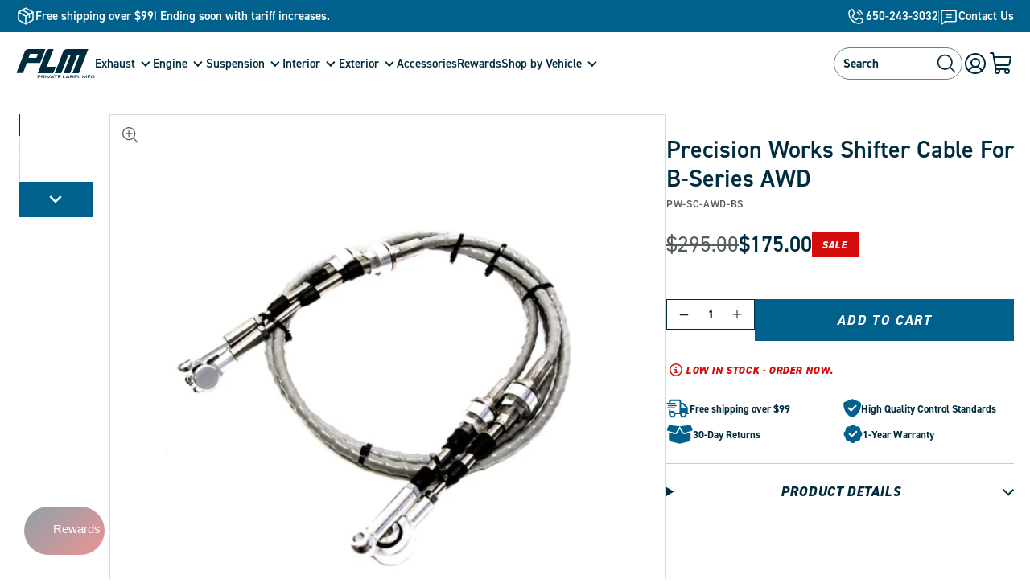

--- FILE ---
content_type: text/html; charset=utf-8
request_url: https://privatelabelmfg.com/products/precision-works-shifter-cable-for-b-series-awd
body_size: 60973
content:
<!doctype html>
<html class="no-js js-loading" lang="en">
  <head>
	<meta charset="utf-8">
	<meta http-equiv="X-UA-Compatible" content="IE=edge">
	<meta name="viewport" content="width=device-width,initial-scale=1">
    <meta name="google-site-verification" content="pehmZSLNrax1XdIn98XpGAter58dfGN2VqwrjTjbpTk" />
    <link rel="canonical" href="https://privatelabelmfg.com/products/precision-works-shifter-cable-for-b-series-awd">
    
	<link rel="preconnect" href="https://cdn.shopify.com" crossorigin>

	<title>
	  Precision Works Shifter Cable For B-Series AWD
 &ndash; Private Label Mfg</title>

    



	
	
<meta name="description" content="Get Precision Works Shifter Cable For B-Series AWD for the best performance-per-dollar, tested by our own engineers. Order now—5% off for new email subscribers!">

    
	

	<!-- snippets/theme-meta-tags.liquid -->

<meta property="og:site_name" content="Private Label Mfg">
<meta property="og:url" content="https://privatelabelmfg.com/products/precision-works-shifter-cable-for-b-series-awd">
<meta property="og:title" content="Precision Works Shifter Cable For B-Series AWD">
<meta property="og:type" content="product">
<meta property="og:description" content="Get Precision Works Shifter Cable For B-Series AWD for the best performance-per-dollar, tested by our own engineers. Order now—5% off for new email subscribers!"><meta property="og:image" content="http://privatelabelmfg.com/cdn/shop/products/IMG_2728.jpg?crop=center&height=630&v=1637359522&width=1200">
    <meta property="og:image:secure_url" content="https://privatelabelmfg.com/cdn/shop/products/IMG_2728.jpg?crop=center&height=630&v=1637359522&width=1200">
    <meta property="og:image:width" content="1200">
    <meta property="og:image:height" content="630"><meta property="og:price:amount" content="175.00">
    <meta property="og:price:currency" content="USD"><meta name="twitter:card" content="summary_large_image">
<meta name="twitter:title" content="Precision Works Shifter Cable For B-Series AWD">
<meta name="twitter:description" content="Get Precision Works Shifter Cable For B-Series AWD for the best performance-per-dollar, tested by our own engineers. Order now—5% off for new email subscribers!"><meta name="theme-color" content="#d40c0c">
<link rel="icon" type="image/png" href="//privatelabelmfg.com/cdn/shop/files/favicon.png?crop=center&height=32&v=1691015127&width=32">

	<!-- snippets/theme-font-links.liquid -->



<link rel="preconnect" href="https://use.typekit.net">
<link rel="preload" as="style" href="https://use.typekit.net/roc3nod.css" onload="this.onload=null; this.rel='stylesheet';" crossorigin>

<link rel="preconnect" href="https://fonts.googleapis.com">
<link rel="preconnect" href="https://fonts.gstatic.com" crossorigin>
<link
  rel="preload" 
  as="style"
  href="https://fonts.googleapis.com/css2?family=Bebas+Neue&family=Mulish:ital,wght@0,400;0,500;0,600;0,700;0,800;1,400;1,500;1,600;1,700;1,800&display=swap"
  onload="this.onload=null; this.rel='stylesheet';"
  crossorigin
>





	

	<!-- snippets/theme-main-assets.liquid -->





<style data-shopify>
  html {
    opacity: 0;
    transition: opacity 0.35s ease;
  }
  :root {
    --promo-bar-height: 37px;
    --header-height: 83px;
  }
</style>



<link
  rel="preload"
  href="//privatelabelmfg.com/cdn/shop/t/109/assets/main.min.css?v=148186557345550662321763713439"
  as="style"
  onload="this.onload=null; this.rel='stylesheet'; document.documentElement.classList.remove('js-loading');"
>
<noscript><link rel="stylesheet" href="//privatelabelmfg.com/cdn/shop/t/109/assets/main.min.css?v=148186557345550662321763713439"></noscript>



<script>
  document.documentElement.className = document.documentElement.className.replace('no-js', 'js');
</script>



<link rel="preload" as="script" href="//privatelabelmfg.com/cdn/shop/t/109/assets/main.min.js?v=148549985058274835461763713440">
<script src="//privatelabelmfg.com/cdn/shop/t/109/assets/main.min.js?v=148549985058274835461763713440" defer="defer"></script>



<link
  rel="preload"
  href="//privatelabelmfg.com/cdn/shop/t/109/assets/fm-slider-index.min.css?v=35166926991339502011763713441"
  as="style"
  onload="this.onload=null; this.rel='stylesheet';"
>


	<!-- snippets/theme-header-modifier.liquid -->








	

	<!-- snippets/theme-template-specific-assets.liquid -->






<link rel="preload" href="
	//privatelabelmfg.com/cdn/shop/t/109/assets/template-product.min.css?v=71884814631907570611763713441
" as="style" onload="this.onload=null;this.rel='stylesheet'">







	<!-- begin content_for_header --><script>!function(){window.ZipifyPages=window.ZipifyPages||{},window.ZipifyPages.analytics={},window.ZipifyPages.currency="USD",window.ZipifyPages.shopDomain="privatelabelmfg.myshopify.com",window.ZipifyPages.moneyFormat="${{amount}}",window.ZipifyPages.shopifyOptionsSelector=false,window.ZipifyPages.unitPriceEnabled=false,window.ZipifyPages.alternativeAnalyticsLoading=true,window.ZipifyPages.integrations="oneclickupsellnative".split(","),window.ZipifyPages.crmUrl="https://crms.zipify.com",window.ZipifyPages.isPagesEntity=false,window.ZipifyPages.translations={soldOut:"Sold out",unavailable:"Unavailable"},window.ZipifyPages.routes={root:"\/",cart:{index:"\/cart",add:"\/cart\/add",change:"\/cart\/change",clear:"\/cart\/clear",update:"\/cart\/update"}};window.ZipifyPages.eventsSubscriptions=[],window.ZipifyPages.on=function(i,a){window.ZipifyPages.eventsSubscriptions.push([i,a])}}();</script><script>(() => {
(()=>{class g{constructor(t={}){this.defaultConfig={sectionIds:[],rootMargin:"0px",onSectionViewed:()=>{},onSectionInteracted:()=>{},minViewTime:500,minVisiblePercentage:30,interactiveSelector:'a, button, input, select, textarea, [role="button"], [tabindex]:not([tabindex="-1"])'},this.config={...this.defaultConfig,...t},this.viewedSections=new Set,this.observer=null,this.viewTimers=new Map,this.init()}init(){document.readyState==="loading"?document.addEventListener("DOMContentLoaded",this.setup.bind(this)):this.setup()}setup(){this.setupObserver(),this.setupGlobalClickTracking()}setupObserver(){const t={root:null,rootMargin:this.config.rootMargin,threshold:[0,.1,.2,.3,.4,.5,.6,.7,.8,.9,1]};this.observer=new IntersectionObserver(e=>{e.forEach(i=>{this.calculateVisibility(i)?this.handleSectionVisible(i.target):this.handleSectionHidden(i.target)})},t),this.config.sectionIds.forEach(e=>{const i=document.getElementById(e);i&&this.observer.observe(i)})}calculateVisibility(t){const e=window.innerHeight,i=window.innerWidth,n=e*i,o=t.boundingClientRect,s=Math.max(0,o.top),c=Math.min(e,o.bottom),d=Math.max(0,o.left),a=Math.min(i,o.right),r=Math.max(0,c-s),l=Math.max(0,a-d)*r,m=n>0?l/n*100:0,h=o.width*o.height,p=h>0?l/h*100:0,S=m>=this.config.minVisiblePercentage,b=p>=80;return S||b}isSectionViewed(t){return this.viewedSections.has(Number(t))}setupGlobalClickTracking(){document.addEventListener("click",t=>{const e=this.findParentTrackedSection(t.target);if(e){const i=this.findInteractiveElement(t.target,e.el);i&&(this.isSectionViewed(e.id)||this.trackSectionView(e.id),this.trackSectionInteract(e.id,i,t))}})}findParentTrackedSection(t){let e=t;for(;e&&e!==document.body;){const i=e.id||e.dataset.zpSectionId,n=i?parseInt(i,10):null;if(n&&!isNaN(n)&&this.config.sectionIds.includes(n))return{el:e,id:n};e=e.parentElement}return null}findInteractiveElement(t,e){let i=t;for(;i&&i!==e;){if(i.matches(this.config.interactiveSelector))return i;i=i.parentElement}return null}trackSectionView(t){this.viewedSections.add(Number(t)),this.config.onSectionViewed(t)}trackSectionInteract(t,e,i){this.config.onSectionInteracted(t,e,i)}handleSectionVisible(t){const e=t.id,i=setTimeout(()=>{this.isSectionViewed(e)||this.trackSectionView(e)},this.config.minViewTime);this.viewTimers.set(e,i)}handleSectionHidden(t){const e=t.id;this.viewTimers.has(e)&&(clearTimeout(this.viewTimers.get(e)),this.viewTimers.delete(e))}addSection(t){if(!this.config.sectionIds.includes(t)){this.config.sectionIds.push(t);const e=document.getElementById(t);e&&this.observer&&this.observer.observe(e)}}}class f{constructor(){this.sectionTracker=new g({onSectionViewed:this.onSectionViewed.bind(this),onSectionInteracted:this.onSectionInteracted.bind(this)}),this.runningSplitTests=[]}getCookie(t){const e=document.cookie.match(new RegExp(`(?:^|; )${t}=([^;]*)`));return e?decodeURIComponent(e[1]):null}setCookie(t,e){let i=`${t}=${encodeURIComponent(e)}; path=/; SameSite=Lax`;location.protocol==="https:"&&(i+="; Secure");const n=new Date;n.setTime(n.getTime()+365*24*60*60*1e3),i+=`; expires=${n.toUTCString()}`,document.cookie=i}pickByWeight(t){const e=Object.entries(t).map(([o,s])=>[Number(o),s]),i=e.reduce((o,[,s])=>o+s,0);let n=Math.random()*i;for(const[o,s]of e){if(n<s)return o;n-=s}return e[e.length-1][0]}render(t){const e=t.blocks,i=t.test,n=i.id,o=`zpSectionSplitTest${n}`;let s=Number(this.getCookie(o));e.some(r=>r.id===s)||(s=this.pickByWeight(i.distribution),this.setCookie(o,s));const c=e.find(r=>r.id===s),d=`sectionSplitTest${c.id}`,a=document.querySelector(`template[data-id="${d}"]`);if(!a){console.error(`Template for split test ${c.id} not found`);return}document.currentScript.parentNode.insertBefore(a.content.cloneNode(!0),document.currentScript),this.runningSplitTests.push({id:n,block:c,templateId:d}),this.initTrackingForSection(c.id)}findSplitTestForSection(t){return this.runningSplitTests.find(e=>e.block.id===Number(t))}initTrackingForSection(t){this.sectionTracker.addSection(t)}onSectionViewed(t){this.trackEvent({sectionId:t,event:"zp_section_viewed"})}onSectionInteracted(t){this.trackEvent({sectionId:t,event:"zp_section_clicked"})}trackEvent({event:t,sectionId:e,payload:i={}}){const n=this.findSplitTestForSection(e);n&&window.Shopify.analytics.publish(t,{...i,sectionId:e,splitTestHash:n.id})}}window.ZipifyPages??={};window.ZipifyPages.SectionSplitTest=new f;})();

})()</script><script>window.performance && window.performance.mark && window.performance.mark('shopify.content_for_header.start');</script><meta name="google-site-verification" content="J6_GQDIZqK9zOP3LSPC_kVhFFSj25HcFR1wOU2AUgIk">
<meta name="google-site-verification" content="J6_GQDIZqK9zOP3LSPC_kVhFFSj25HcFR1wOU2AUgIk">
<meta id="shopify-digital-wallet" name="shopify-digital-wallet" content="/38056853642/digital_wallets/dialog">
<meta name="shopify-checkout-api-token" content="f6c94e0d61a4703a1b8e7078910c0160">
<meta id="in-context-paypal-metadata" data-shop-id="38056853642" data-venmo-supported="true" data-environment="production" data-locale="en_US" data-paypal-v4="true" data-currency="USD">
<link rel="alternate" type="application/json+oembed" href="https://privatelabelmfg.com/products/precision-works-shifter-cable-for-b-series-awd.oembed">
<script async="async" src="/checkouts/internal/preloads.js?locale=en-US"></script>
<link rel="preconnect" href="https://shop.app" crossorigin="anonymous">
<script async="async" src="https://shop.app/checkouts/internal/preloads.js?locale=en-US&shop_id=38056853642" crossorigin="anonymous"></script>
<script id="apple-pay-shop-capabilities" type="application/json">{"shopId":38056853642,"countryCode":"US","currencyCode":"USD","merchantCapabilities":["supports3DS"],"merchantId":"gid:\/\/shopify\/Shop\/38056853642","merchantName":"Private Label Mfg","requiredBillingContactFields":["postalAddress","email","phone"],"requiredShippingContactFields":["postalAddress","email","phone"],"shippingType":"shipping","supportedNetworks":["visa","masterCard","amex","discover","elo","jcb"],"total":{"type":"pending","label":"Private Label Mfg","amount":"1.00"},"shopifyPaymentsEnabled":true,"supportsSubscriptions":true}</script>
<script id="shopify-features" type="application/json">{"accessToken":"f6c94e0d61a4703a1b8e7078910c0160","betas":["rich-media-storefront-analytics"],"domain":"privatelabelmfg.com","predictiveSearch":true,"shopId":38056853642,"locale":"en"}</script>
<script>var Shopify = Shopify || {};
Shopify.shop = "privatelabelmfg.myshopify.com";
Shopify.locale = "en";
Shopify.currency = {"active":"USD","rate":"1.0"};
Shopify.country = "US";
Shopify.theme = {"name":"FM 2.9 Deals page + Rush Processing","id":149029355658,"schema_name":"2.0 Starter theme","schema_version":"1.0.0","theme_store_id":null,"role":"main"};
Shopify.theme.handle = "null";
Shopify.theme.style = {"id":null,"handle":null};
Shopify.cdnHost = "privatelabelmfg.com/cdn";
Shopify.routes = Shopify.routes || {};
Shopify.routes.root = "/";</script>
<script type="module">!function(o){(o.Shopify=o.Shopify||{}).modules=!0}(window);</script>
<script>!function(o){function n(){var o=[];function n(){o.push(Array.prototype.slice.apply(arguments))}return n.q=o,n}var t=o.Shopify=o.Shopify||{};t.loadFeatures=n(),t.autoloadFeatures=n()}(window);</script>
<script>
  window.ShopifyPay = window.ShopifyPay || {};
  window.ShopifyPay.apiHost = "shop.app\/pay";
  window.ShopifyPay.redirectState = null;
</script>
<script id="shop-js-analytics" type="application/json">{"pageType":"product"}</script>
<script defer="defer" async type="module" src="//privatelabelmfg.com/cdn/shopifycloud/shop-js/modules/v2/client.init-shop-cart-sync_C5BV16lS.en.esm.js"></script>
<script defer="defer" async type="module" src="//privatelabelmfg.com/cdn/shopifycloud/shop-js/modules/v2/chunk.common_CygWptCX.esm.js"></script>
<script type="module">
  await import("//privatelabelmfg.com/cdn/shopifycloud/shop-js/modules/v2/client.init-shop-cart-sync_C5BV16lS.en.esm.js");
await import("//privatelabelmfg.com/cdn/shopifycloud/shop-js/modules/v2/chunk.common_CygWptCX.esm.js");

  window.Shopify.SignInWithShop?.initShopCartSync?.({"fedCMEnabled":true,"windoidEnabled":true});

</script>
<script>
  window.Shopify = window.Shopify || {};
  if (!window.Shopify.featureAssets) window.Shopify.featureAssets = {};
  window.Shopify.featureAssets['shop-js'] = {"shop-cart-sync":["modules/v2/client.shop-cart-sync_ZFArdW7E.en.esm.js","modules/v2/chunk.common_CygWptCX.esm.js"],"init-fed-cm":["modules/v2/client.init-fed-cm_CmiC4vf6.en.esm.js","modules/v2/chunk.common_CygWptCX.esm.js"],"shop-button":["modules/v2/client.shop-button_tlx5R9nI.en.esm.js","modules/v2/chunk.common_CygWptCX.esm.js"],"shop-cash-offers":["modules/v2/client.shop-cash-offers_DOA2yAJr.en.esm.js","modules/v2/chunk.common_CygWptCX.esm.js","modules/v2/chunk.modal_D71HUcav.esm.js"],"init-windoid":["modules/v2/client.init-windoid_sURxWdc1.en.esm.js","modules/v2/chunk.common_CygWptCX.esm.js"],"shop-toast-manager":["modules/v2/client.shop-toast-manager_ClPi3nE9.en.esm.js","modules/v2/chunk.common_CygWptCX.esm.js"],"init-shop-email-lookup-coordinator":["modules/v2/client.init-shop-email-lookup-coordinator_B8hsDcYM.en.esm.js","modules/v2/chunk.common_CygWptCX.esm.js"],"init-shop-cart-sync":["modules/v2/client.init-shop-cart-sync_C5BV16lS.en.esm.js","modules/v2/chunk.common_CygWptCX.esm.js"],"avatar":["modules/v2/client.avatar_BTnouDA3.en.esm.js"],"pay-button":["modules/v2/client.pay-button_FdsNuTd3.en.esm.js","modules/v2/chunk.common_CygWptCX.esm.js"],"init-customer-accounts":["modules/v2/client.init-customer-accounts_DxDtT_ad.en.esm.js","modules/v2/client.shop-login-button_C5VAVYt1.en.esm.js","modules/v2/chunk.common_CygWptCX.esm.js","modules/v2/chunk.modal_D71HUcav.esm.js"],"init-shop-for-new-customer-accounts":["modules/v2/client.init-shop-for-new-customer-accounts_ChsxoAhi.en.esm.js","modules/v2/client.shop-login-button_C5VAVYt1.en.esm.js","modules/v2/chunk.common_CygWptCX.esm.js","modules/v2/chunk.modal_D71HUcav.esm.js"],"shop-login-button":["modules/v2/client.shop-login-button_C5VAVYt1.en.esm.js","modules/v2/chunk.common_CygWptCX.esm.js","modules/v2/chunk.modal_D71HUcav.esm.js"],"init-customer-accounts-sign-up":["modules/v2/client.init-customer-accounts-sign-up_CPSyQ0Tj.en.esm.js","modules/v2/client.shop-login-button_C5VAVYt1.en.esm.js","modules/v2/chunk.common_CygWptCX.esm.js","modules/v2/chunk.modal_D71HUcav.esm.js"],"shop-follow-button":["modules/v2/client.shop-follow-button_Cva4Ekp9.en.esm.js","modules/v2/chunk.common_CygWptCX.esm.js","modules/v2/chunk.modal_D71HUcav.esm.js"],"checkout-modal":["modules/v2/client.checkout-modal_BPM8l0SH.en.esm.js","modules/v2/chunk.common_CygWptCX.esm.js","modules/v2/chunk.modal_D71HUcav.esm.js"],"lead-capture":["modules/v2/client.lead-capture_Bi8yE_yS.en.esm.js","modules/v2/chunk.common_CygWptCX.esm.js","modules/v2/chunk.modal_D71HUcav.esm.js"],"shop-login":["modules/v2/client.shop-login_D6lNrXab.en.esm.js","modules/v2/chunk.common_CygWptCX.esm.js","modules/v2/chunk.modal_D71HUcav.esm.js"],"payment-terms":["modules/v2/client.payment-terms_CZxnsJam.en.esm.js","modules/v2/chunk.common_CygWptCX.esm.js","modules/v2/chunk.modal_D71HUcav.esm.js"]};
</script>
<script>(function() {
  var isLoaded = false;
  function asyncLoad() {
    if (isLoaded) return;
    isLoaded = true;
    var urls = ["https:\/\/cdn1.stamped.io\/files\/widget.min.js?shop=privatelabelmfg.myshopify.com","\/\/cdn.shopify.com\/proxy\/5f9d46d11a68e2f540a7e375ceff85622c8dc0b9bd64c73d51298379a8dfaf7d\/s3-us-west-2.amazonaws.com\/jsstore\/a\/350H9J7Q\/reids.js?shop=privatelabelmfg.myshopify.com\u0026sp-cache-control=cHVibGljLCBtYXgtYWdlPTkwMA","\/\/cdn.shopify.com\/proxy\/bbb89c8f699259af0a990fcfd18fb17862754ce3aecf915c6f993765595626e0\/app.retention.com\/shopify\/shopify_app_add_to_cart_script.js?shop=privatelabelmfg.myshopify.com\u0026sp-cache-control=cHVibGljLCBtYXgtYWdlPTkwMA","https:\/\/cdn.rebuyengine.com\/onsite\/js\/rebuy.js?shop=privatelabelmfg.myshopify.com","https:\/\/api-na2.hubapi.com\/scriptloader\/v1\/22115207.js?shop=privatelabelmfg.myshopify.com","https:\/\/onetext.com\/sdk\/onetext.min.js?onetext-account-token=onetext_account_production_27be3880-cb91-4b95-80f4-457fd04cf5a2\u0026timestamp=1768636801988\u0026shop=privatelabelmfg.myshopify.com"];
    for (var i = 0; i < urls.length; i++) {
      var s = document.createElement('script');
      s.type = 'text/javascript';
      s.async = true;
      s.src = urls[i];
      var x = document.getElementsByTagName('script')[0];
      x.parentNode.insertBefore(s, x);
    }
  };
  if(window.attachEvent) {
    window.attachEvent('onload', asyncLoad);
  } else {
    window.addEventListener('load', asyncLoad, false);
  }
})();</script>
<script id="__st">var __st={"a":38056853642,"offset":-28800,"reqid":"44077b08-ccc8-40ab-9a04-ed7d55ba7e76-1768711369","pageurl":"privatelabelmfg.com\/products\/precision-works-shifter-cable-for-b-series-awd","u":"c1162bb2cac9","p":"product","rtyp":"product","rid":6659053027466};</script>
<script>window.ShopifyPaypalV4VisibilityTracking = true;</script>
<script id="captcha-bootstrap">!function(){'use strict';const t='contact',e='account',n='new_comment',o=[[t,t],['blogs',n],['comments',n],[t,'customer']],c=[[e,'customer_login'],[e,'guest_login'],[e,'recover_customer_password'],[e,'create_customer']],r=t=>t.map((([t,e])=>`form[action*='/${t}']:not([data-nocaptcha='true']) input[name='form_type'][value='${e}']`)).join(','),a=t=>()=>t?[...document.querySelectorAll(t)].map((t=>t.form)):[];function s(){const t=[...o],e=r(t);return a(e)}const i='password',u='form_key',d=['recaptcha-v3-token','g-recaptcha-response','h-captcha-response',i],f=()=>{try{return window.sessionStorage}catch{return}},m='__shopify_v',_=t=>t.elements[u];function p(t,e,n=!1){try{const o=window.sessionStorage,c=JSON.parse(o.getItem(e)),{data:r}=function(t){const{data:e,action:n}=t;return t[m]||n?{data:e,action:n}:{data:t,action:n}}(c);for(const[e,n]of Object.entries(r))t.elements[e]&&(t.elements[e].value=n);n&&o.removeItem(e)}catch(o){console.error('form repopulation failed',{error:o})}}const l='form_type',E='cptcha';function T(t){t.dataset[E]=!0}const w=window,h=w.document,L='Shopify',v='ce_forms',y='captcha';let A=!1;((t,e)=>{const n=(g='f06e6c50-85a8-45c8-87d0-21a2b65856fe',I='https://cdn.shopify.com/shopifycloud/storefront-forms-hcaptcha/ce_storefront_forms_captcha_hcaptcha.v1.5.2.iife.js',D={infoText:'Protected by hCaptcha',privacyText:'Privacy',termsText:'Terms'},(t,e,n)=>{const o=w[L][v],c=o.bindForm;if(c)return c(t,g,e,D).then(n);var r;o.q.push([[t,g,e,D],n]),r=I,A||(h.body.append(Object.assign(h.createElement('script'),{id:'captcha-provider',async:!0,src:r})),A=!0)});var g,I,D;w[L]=w[L]||{},w[L][v]=w[L][v]||{},w[L][v].q=[],w[L][y]=w[L][y]||{},w[L][y].protect=function(t,e){n(t,void 0,e),T(t)},Object.freeze(w[L][y]),function(t,e,n,w,h,L){const[v,y,A,g]=function(t,e,n){const i=e?o:[],u=t?c:[],d=[...i,...u],f=r(d),m=r(i),_=r(d.filter((([t,e])=>n.includes(e))));return[a(f),a(m),a(_),s()]}(w,h,L),I=t=>{const e=t.target;return e instanceof HTMLFormElement?e:e&&e.form},D=t=>v().includes(t);t.addEventListener('submit',(t=>{const e=I(t);if(!e)return;const n=D(e)&&!e.dataset.hcaptchaBound&&!e.dataset.recaptchaBound,o=_(e),c=g().includes(e)&&(!o||!o.value);(n||c)&&t.preventDefault(),c&&!n&&(function(t){try{if(!f())return;!function(t){const e=f();if(!e)return;const n=_(t);if(!n)return;const o=n.value;o&&e.removeItem(o)}(t);const e=Array.from(Array(32),(()=>Math.random().toString(36)[2])).join('');!function(t,e){_(t)||t.append(Object.assign(document.createElement('input'),{type:'hidden',name:u})),t.elements[u].value=e}(t,e),function(t,e){const n=f();if(!n)return;const o=[...t.querySelectorAll(`input[type='${i}']`)].map((({name:t})=>t)),c=[...d,...o],r={};for(const[a,s]of new FormData(t).entries())c.includes(a)||(r[a]=s);n.setItem(e,JSON.stringify({[m]:1,action:t.action,data:r}))}(t,e)}catch(e){console.error('failed to persist form',e)}}(e),e.submit())}));const S=(t,e)=>{t&&!t.dataset[E]&&(n(t,e.some((e=>e===t))),T(t))};for(const o of['focusin','change'])t.addEventListener(o,(t=>{const e=I(t);D(e)&&S(e,y())}));const B=e.get('form_key'),M=e.get(l),P=B&&M;t.addEventListener('DOMContentLoaded',(()=>{const t=y();if(P)for(const e of t)e.elements[l].value===M&&p(e,B);[...new Set([...A(),...v().filter((t=>'true'===t.dataset.shopifyCaptcha))])].forEach((e=>S(e,t)))}))}(h,new URLSearchParams(w.location.search),n,t,e,['guest_login'])})(!0,!0)}();</script>
<script integrity="sha256-4kQ18oKyAcykRKYeNunJcIwy7WH5gtpwJnB7kiuLZ1E=" data-source-attribution="shopify.loadfeatures" defer="defer" src="//privatelabelmfg.com/cdn/shopifycloud/storefront/assets/storefront/load_feature-a0a9edcb.js" crossorigin="anonymous"></script>
<script crossorigin="anonymous" defer="defer" src="//privatelabelmfg.com/cdn/shopifycloud/storefront/assets/shopify_pay/storefront-65b4c6d7.js?v=20250812"></script>
<script data-source-attribution="shopify.dynamic_checkout.dynamic.init">var Shopify=Shopify||{};Shopify.PaymentButton=Shopify.PaymentButton||{isStorefrontPortableWallets:!0,init:function(){window.Shopify.PaymentButton.init=function(){};var t=document.createElement("script");t.src="https://privatelabelmfg.com/cdn/shopifycloud/portable-wallets/latest/portable-wallets.en.js",t.type="module",document.head.appendChild(t)}};
</script>
<script data-source-attribution="shopify.dynamic_checkout.buyer_consent">
  function portableWalletsHideBuyerConsent(e){var t=document.getElementById("shopify-buyer-consent"),n=document.getElementById("shopify-subscription-policy-button");t&&n&&(t.classList.add("hidden"),t.setAttribute("aria-hidden","true"),n.removeEventListener("click",e))}function portableWalletsShowBuyerConsent(e){var t=document.getElementById("shopify-buyer-consent"),n=document.getElementById("shopify-subscription-policy-button");t&&n&&(t.classList.remove("hidden"),t.removeAttribute("aria-hidden"),n.addEventListener("click",e))}window.Shopify?.PaymentButton&&(window.Shopify.PaymentButton.hideBuyerConsent=portableWalletsHideBuyerConsent,window.Shopify.PaymentButton.showBuyerConsent=portableWalletsShowBuyerConsent);
</script>
<script data-source-attribution="shopify.dynamic_checkout.cart.bootstrap">document.addEventListener("DOMContentLoaded",(function(){function t(){return document.querySelector("shopify-accelerated-checkout-cart, shopify-accelerated-checkout")}if(t())Shopify.PaymentButton.init();else{new MutationObserver((function(e,n){t()&&(Shopify.PaymentButton.init(),n.disconnect())})).observe(document.body,{childList:!0,subtree:!0})}}));
</script>
<link id="shopify-accelerated-checkout-styles" rel="stylesheet" media="screen" href="https://privatelabelmfg.com/cdn/shopifycloud/portable-wallets/latest/accelerated-checkout-backwards-compat.css" crossorigin="anonymous">
<style id="shopify-accelerated-checkout-cart">
        #shopify-buyer-consent {
  margin-top: 1em;
  display: inline-block;
  width: 100%;
}

#shopify-buyer-consent.hidden {
  display: none;
}

#shopify-subscription-policy-button {
  background: none;
  border: none;
  padding: 0;
  text-decoration: underline;
  font-size: inherit;
  cursor: pointer;
}

#shopify-subscription-policy-button::before {
  box-shadow: none;
}

      </style>

<script>window.performance && window.performance.mark && window.performance.mark('shopify.content_for_header.end');</script>
	<!-- end content_for_header -->

	

	<!-- snippets/theme-schema-header.liquid -->







<script type="application/ld+json">
	{
		"@context": "http://schema.org",
		"@type": "Organization",
		"name": "Private Label Mfg",
		
            "logo": {
                "@type": "ImageObject", 
                "height": 153, 
                "url": "https:\/\/privatelabelmfg.com\/cdn\/shop\/files\/plm-logo.png?v=1691014915",
                "width": 420
            }, 
        
        "sameAs": [
			"https:\/\/www.facebook.com\/PrivateLabelMfg","https:\/\/www.instagram.com\/PrivateLabelMfg\/","https:\/\/www.youtube.com\/@PrivateLabelMfg","https:\/\/www.tiktok.com\/@privatelabelmfg?lang=en"
		],
		"url": "https:\/\/privatelabelmfg.com"
	}
</script>

    <script type="application/ld+json">
        {
            "@context": "http://schema.org",
            "@type": "BreadcrumbList",
            "itemListElement": [
                {
                    "@type": "ListItem",
                    "position": 1,
                    "item": "https://privatelabelmfg.com",
                    "name": "Private Label Mfg"
                },
                {
                    "@type": "ListItem",
                    "position": 2,
                    "item": "https://privatelabelmfg.com/collections/types?q=Motor%20Vehicle%20Parts",
                    "name": "Motor Vehicle Parts"
                },
                {
                    "@type": "ListItem",
                    "position": 3,
                    "item": "https://privatelabelmfg.com/products/precision-works-shifter-cable-for-b-series-awd",
                    "name": "Precision Works Shifter Cable For B-Series AWD"
                }
            ]
        }
    </script>
<!-- snippets/theme-schema-product.liquid -->

 <script type="application/ld+json">
    {
        "@context": "http://schema.org/",
        "@type": "Product",
        "name": "Precision Works Shifter Cable For B-Series AWD",
        "url": "https:\/\/privatelabelmfg.com\/products\/precision-works-shifter-cable-for-b-series-awd",
        "image": [
                "https:\/\/privatelabelmfg.com\/cdn\/shop\/products\/IMG_2728.jpg?v=1637359522\u0026width=2000"
            ],
        "description": "Precision Works Shifter Cables - Honda B-Series AWD\nOnly the Precision Works Cables come with Delrin inserts!For: Honda B-Series AWD All Wheel Drive setups.\n\nFor B-Series AWD CRV transmission.\nSuper strong and stretch resistant replacement.\nMade almost entirely of high strength steel, the outer cable is constructed with a low friction Teflon coated inner liner and a heat resistant polyethylene outer covering.\n\nFully adjustable rod end connections at all four ends.\n\nGear selector with a billet rod end, with added a spherical Delrin insert to allow proper movement.\nWorks with our Accord \/ TSX shifter\n\nInstallation Note:\n\nRequires our billet shifter cable AWD transmission bracket.\nWorks well with our Accord \/ TSX shifter assembly.\n",
        "sku": "PW-SC-AWD-BS",
        "offers": [{
                    "@type" : "Offer","sku": "PW-SC-AWD-BS","availability" : "http://schema.org/InStock",
                    "price" : 175.0,
                    "priceCurrency" : "USD",
                    "url" : "https:\/\/privatelabelmfg.com\/products\/precision-works-shifter-cable-for-b-series-awd?variant=40117732376714"
                }
],
            "brand": "PrivateLabelMfg"
        
    }
</script>



	<!-- snippets/head-tracking-scripts.liquid -->


<script>(function(w,d,t,r,u){var f,n,i;w[u]=w[u]||[],f=function(){var o={ti:"26052686"};o.q=w[u],w[u]=new UET(o),w[u].push("pageLoad")},n=d.createElement(t),n.src=r,n.async=1,n.onload=n.onreadystatechange=function(){var s=this.readyState;s&&s!=="loaded"&&s!=="complete"||(f(),n.onload=n.onreadystatechange=null)},i=d.getElementsByTagName(t)[0],i.parentNode.insertBefore(n,i)})(window,document,"script","//bat.bing.com/bat.js","uetq");</script>


<script type="text/javascript"> (function(c,l,a,r,i,t,y){ c[a]=c[a]||function(){(c[a].q=c[a].q||[]).push(arguments)}; t=l.createElement(r);t.async=1;t.src="https://www.clarity.ms/tag/"+i; y=l.getElementsByTagName(r)[0];y.parentNode.insertBefore(t,y); })(window, document, "clarity", "script", "mmso6ewvrg"); </script>
	<!-- snippets/vendor-viralsweep-head.liquid -->



<script async type="text/javascript" src="https://app.viralsweep.com/assets/js/store.js?id=210961_342329"></script>

    

    <script>
      window.Shopify = window.Shopify || {theme: {id: 149029355658, role: 'main' } };
      window._template = {
          directory: "",
          name: "product",
          suffix: ""
      };
    </script>
    <script type="module" blocking="render" fetchpriority="high" src="https://cdn.intelligems.io/esm/80b00a45a23c/bundle.js"></script>
  <!-- BEGIN app block: shopify://apps/klaviyo-email-marketing-sms/blocks/klaviyo-onsite-embed/2632fe16-c075-4321-a88b-50b567f42507 -->












  <script async src="https://static.klaviyo.com/onsite/js/TKWZGD/klaviyo.js?company_id=TKWZGD"></script>
  <script>!function(){if(!window.klaviyo){window._klOnsite=window._klOnsite||[];try{window.klaviyo=new Proxy({},{get:function(n,i){return"push"===i?function(){var n;(n=window._klOnsite).push.apply(n,arguments)}:function(){for(var n=arguments.length,o=new Array(n),w=0;w<n;w++)o[w]=arguments[w];var t="function"==typeof o[o.length-1]?o.pop():void 0,e=new Promise((function(n){window._klOnsite.push([i].concat(o,[function(i){t&&t(i),n(i)}]))}));return e}}})}catch(n){window.klaviyo=window.klaviyo||[],window.klaviyo.push=function(){var n;(n=window._klOnsite).push.apply(n,arguments)}}}}();</script>

  
    <script id="viewed_product">
      if (item == null) {
        var _learnq = _learnq || [];

        var MetafieldReviews = null
        var MetafieldYotpoRating = null
        var MetafieldYotpoCount = null
        var MetafieldLooxRating = null
        var MetafieldLooxCount = null
        var okendoProduct = null
        var okendoProductReviewCount = null
        var okendoProductReviewAverageValue = null
        try {
          // The following fields are used for Customer Hub recently viewed in order to add reviews.
          // This information is not part of __kla_viewed. Instead, it is part of __kla_viewed_reviewed_items
          MetafieldReviews = {"rating":{"value":"5.0","scale_min":"1.0","scale_max":"5.0"},"rating_count":3};
          MetafieldYotpoRating = null
          MetafieldYotpoCount = null
          MetafieldLooxRating = null
          MetafieldLooxCount = null

          okendoProduct = null
          // If the okendo metafield is not legacy, it will error, which then requires the new json formatted data
          if (okendoProduct && 'error' in okendoProduct) {
            okendoProduct = null
          }
          okendoProductReviewCount = okendoProduct ? okendoProduct.reviewCount : null
          okendoProductReviewAverageValue = okendoProduct ? okendoProduct.reviewAverageValue : null
        } catch (error) {
          console.error('Error in Klaviyo onsite reviews tracking:', error);
        }

        var item = {
          Name: "Precision Works Shifter Cable For B-Series AWD",
          ProductID: 6659053027466,
          Categories: ["Acura Integra 1994-2001 Parts","Honda Civic 1988 - 2000","Precision Works Billet Parts","Shifter"],
          ImageURL: "https://privatelabelmfg.com/cdn/shop/products/IMG_2728_grande.jpg?v=1637359522",
          URL: "https://privatelabelmfg.com/products/precision-works-shifter-cable-for-b-series-awd",
          Brand: "PrivateLabelMfg",
          Price: "$175.00",
          Value: "175.00",
          CompareAtPrice: "$295.00"
        };
        _learnq.push(['track', 'Viewed Product', item]);
        _learnq.push(['trackViewedItem', {
          Title: item.Name,
          ItemId: item.ProductID,
          Categories: item.Categories,
          ImageUrl: item.ImageURL,
          Url: item.URL,
          Metadata: {
            Brand: item.Brand,
            Price: item.Price,
            Value: item.Value,
            CompareAtPrice: item.CompareAtPrice
          },
          metafields:{
            reviews: MetafieldReviews,
            yotpo:{
              rating: MetafieldYotpoRating,
              count: MetafieldYotpoCount,
            },
            loox:{
              rating: MetafieldLooxRating,
              count: MetafieldLooxCount,
            },
            okendo: {
              rating: okendoProductReviewAverageValue,
              count: okendoProductReviewCount,
            }
          }
        }]);
      }
    </script>
  




  <script>
    window.klaviyoReviewsProductDesignMode = false
  </script>







<!-- END app block --><!-- BEGIN app block: shopify://apps/doofinder-search-discovery/blocks/doofinder-script/1abc6bc6-ff36-4a37-9034-effae4a47cf6 -->
  <script>
    (function(w, k) {w[k] = window[k] || function () { (window[k].q = window[k].q || []).push(arguments) }})(window, "doofinderApp")
    var dfKvCustomerEmail = "";

    doofinderApp("config", "currency", Shopify.currency.active);
    doofinderApp("config", "language", Shopify.locale);
    var context = Shopify.country;
    
    doofinderApp("config", "priceName", context);
    localStorage.setItem("shopify-language", Shopify.locale);

    doofinderApp("init", "layer", {
      params:{
        "":{
          exclude: {
            not_published_in: [context]
          }
        },
        "product":{
          exclude: {
            not_published_in: [context]
          }
        }
      }
    });
  </script>

  <script src="https://us1-config.doofinder.com/2.x/971ddcb2-7cad-4ba2-82ff-649ad1519242.js" async></script>



<!-- END app block --><!-- BEGIN app block: shopify://apps/triplewhale/blocks/triple_pixel_snippet/483d496b-3f1a-4609-aea7-8eee3b6b7a2a --><link rel='preconnect dns-prefetch' href='https://api.config-security.com/' crossorigin />
<link rel='preconnect dns-prefetch' href='https://conf.config-security.com/' crossorigin />
<script>
/* >> TriplePixel :: start*/
window.TriplePixelData={TripleName:"privatelabelmfg.myshopify.com",ver:"2.16",plat:"SHOPIFY",isHeadless:false,src:'SHOPIFY_EXT',product:{id:"6659053027466",name:`Precision Works Shifter Cable For B-Series AWD`,price:"175.00",variant:"40117732376714"},search:"",collection:"",cart:"",template:"product",curr:"USD" || "USD"},function(W,H,A,L,E,_,B,N){function O(U,T,P,H,R){void 0===R&&(R=!1),H=new XMLHttpRequest,P?(H.open("POST",U,!0),H.setRequestHeader("Content-Type","text/plain")):H.open("GET",U,!0),H.send(JSON.stringify(P||{})),H.onreadystatechange=function(){4===H.readyState&&200===H.status?(R=H.responseText,U.includes("/first")?eval(R):P||(N[B]=R)):(299<H.status||H.status<200)&&T&&!R&&(R=!0,O(U,T-1,P))}}if(N=window,!N[H+"sn"]){N[H+"sn"]=1,L=function(){return Date.now().toString(36)+"_"+Math.random().toString(36)};try{A.setItem(H,1+(0|A.getItem(H)||0)),(E=JSON.parse(A.getItem(H+"U")||"[]")).push({u:location.href,r:document.referrer,t:Date.now(),id:L()}),A.setItem(H+"U",JSON.stringify(E))}catch(e){}var i,m,p;A.getItem('"!nC`')||(_=A,A=N,A[H]||(E=A[H]=function(t,e,i){return void 0===i&&(i=[]),"State"==t?E.s:(W=L(),(E._q=E._q||[]).push([W,t,e].concat(i)),W)},E.s="Installed",E._q=[],E.ch=W,B="configSecurityConfModel",N[B]=1,O("https://conf.config-security.com/model",5),i=L(),m=A[atob("c2NyZWVu")],_.setItem("di_pmt_wt",i),p={id:i,action:"profile",avatar:_.getItem("auth-security_rand_salt_"),time:m[atob("d2lkdGg=")]+":"+m[atob("aGVpZ2h0")],host:A.TriplePixelData.TripleName,plat:A.TriplePixelData.plat,url:window.location.href.slice(0,500),ref:document.referrer,ver:A.TriplePixelData.ver},O("https://api.config-security.com/event",5,p),O("https://api.config-security.com/first?host=".concat(p.host,"&plat=").concat(p.plat),5)))}}("","TriplePixel",localStorage);
/* << TriplePixel :: end*/
</script>



<!-- END app block --><!-- BEGIN app block: shopify://apps/simprosys-google-shopping-feed/blocks/core_settings_block/1f0b859e-9fa6-4007-97e8-4513aff5ff3b --><!-- BEGIN: GSF App Core Tags & Scripts by Simprosys Google Shopping Feed -->









<!-- END: GSF App Core Tags & Scripts by Simprosys Google Shopping Feed -->
<!-- END app block --><!-- BEGIN app block: shopify://apps/instafeed/blocks/head-block/c447db20-095d-4a10-9725-b5977662c9d5 --><link rel="preconnect" href="https://cdn.nfcube.com/">
<link rel="preconnect" href="https://scontent.cdninstagram.com/">


  <script>
    document.addEventListener('DOMContentLoaded', function () {
      let instafeedScript = document.createElement('script');

      
        instafeedScript.src = 'https://cdn.nfcube.com/instafeed-a1ef9cbfbd7031e30dfc8466306e484d.js';
      

      document.body.appendChild(instafeedScript);
    });
  </script>





<!-- END app block --><script src="https://cdn.shopify.com/extensions/019bc19a-44a1-7905-8998-12c00371881b/zipify_pages-35/assets/theme-helper.js" type="text/javascript" defer="defer"></script>
<script src="https://cdn.shopify.com/extensions/019ba24f-e7f7-7e04-8657-579686d23c1d/avada-app-110/assets/avada-survey.js" type="text/javascript" defer="defer"></script>
<link href="https://monorail-edge.shopifysvc.com" rel="dns-prefetch">
<script>(function(){if ("sendBeacon" in navigator && "performance" in window) {try {var session_token_from_headers = performance.getEntriesByType('navigation')[0].serverTiming.find(x => x.name == '_s').description;} catch {var session_token_from_headers = undefined;}var session_cookie_matches = document.cookie.match(/_shopify_s=([^;]*)/);var session_token_from_cookie = session_cookie_matches && session_cookie_matches.length === 2 ? session_cookie_matches[1] : "";var session_token = session_token_from_headers || session_token_from_cookie || "";function handle_abandonment_event(e) {var entries = performance.getEntries().filter(function(entry) {return /monorail-edge.shopifysvc.com/.test(entry.name);});if (!window.abandonment_tracked && entries.length === 0) {window.abandonment_tracked = true;var currentMs = Date.now();var navigation_start = performance.timing.navigationStart;var payload = {shop_id: 38056853642,url: window.location.href,navigation_start,duration: currentMs - navigation_start,session_token,page_type: "product"};window.navigator.sendBeacon("https://monorail-edge.shopifysvc.com/v1/produce", JSON.stringify({schema_id: "online_store_buyer_site_abandonment/1.1",payload: payload,metadata: {event_created_at_ms: currentMs,event_sent_at_ms: currentMs}}));}}window.addEventListener('pagehide', handle_abandonment_event);}}());</script>
<script id="web-pixels-manager-setup">(function e(e,d,r,n,o){if(void 0===o&&(o={}),!Boolean(null===(a=null===(i=window.Shopify)||void 0===i?void 0:i.analytics)||void 0===a?void 0:a.replayQueue)){var i,a;window.Shopify=window.Shopify||{};var t=window.Shopify;t.analytics=t.analytics||{};var s=t.analytics;s.replayQueue=[],s.publish=function(e,d,r){return s.replayQueue.push([e,d,r]),!0};try{self.performance.mark("wpm:start")}catch(e){}var l=function(){var e={modern:/Edge?\/(1{2}[4-9]|1[2-9]\d|[2-9]\d{2}|\d{4,})\.\d+(\.\d+|)|Firefox\/(1{2}[4-9]|1[2-9]\d|[2-9]\d{2}|\d{4,})\.\d+(\.\d+|)|Chrom(ium|e)\/(9{2}|\d{3,})\.\d+(\.\d+|)|(Maci|X1{2}).+ Version\/(15\.\d+|(1[6-9]|[2-9]\d|\d{3,})\.\d+)([,.]\d+|)( \(\w+\)|)( Mobile\/\w+|) Safari\/|Chrome.+OPR\/(9{2}|\d{3,})\.\d+\.\d+|(CPU[ +]OS|iPhone[ +]OS|CPU[ +]iPhone|CPU IPhone OS|CPU iPad OS)[ +]+(15[._]\d+|(1[6-9]|[2-9]\d|\d{3,})[._]\d+)([._]\d+|)|Android:?[ /-](13[3-9]|1[4-9]\d|[2-9]\d{2}|\d{4,})(\.\d+|)(\.\d+|)|Android.+Firefox\/(13[5-9]|1[4-9]\d|[2-9]\d{2}|\d{4,})\.\d+(\.\d+|)|Android.+Chrom(ium|e)\/(13[3-9]|1[4-9]\d|[2-9]\d{2}|\d{4,})\.\d+(\.\d+|)|SamsungBrowser\/([2-9]\d|\d{3,})\.\d+/,legacy:/Edge?\/(1[6-9]|[2-9]\d|\d{3,})\.\d+(\.\d+|)|Firefox\/(5[4-9]|[6-9]\d|\d{3,})\.\d+(\.\d+|)|Chrom(ium|e)\/(5[1-9]|[6-9]\d|\d{3,})\.\d+(\.\d+|)([\d.]+$|.*Safari\/(?![\d.]+ Edge\/[\d.]+$))|(Maci|X1{2}).+ Version\/(10\.\d+|(1[1-9]|[2-9]\d|\d{3,})\.\d+)([,.]\d+|)( \(\w+\)|)( Mobile\/\w+|) Safari\/|Chrome.+OPR\/(3[89]|[4-9]\d|\d{3,})\.\d+\.\d+|(CPU[ +]OS|iPhone[ +]OS|CPU[ +]iPhone|CPU IPhone OS|CPU iPad OS)[ +]+(10[._]\d+|(1[1-9]|[2-9]\d|\d{3,})[._]\d+)([._]\d+|)|Android:?[ /-](13[3-9]|1[4-9]\d|[2-9]\d{2}|\d{4,})(\.\d+|)(\.\d+|)|Mobile Safari.+OPR\/([89]\d|\d{3,})\.\d+\.\d+|Android.+Firefox\/(13[5-9]|1[4-9]\d|[2-9]\d{2}|\d{4,})\.\d+(\.\d+|)|Android.+Chrom(ium|e)\/(13[3-9]|1[4-9]\d|[2-9]\d{2}|\d{4,})\.\d+(\.\d+|)|Android.+(UC? ?Browser|UCWEB|U3)[ /]?(15\.([5-9]|\d{2,})|(1[6-9]|[2-9]\d|\d{3,})\.\d+)\.\d+|SamsungBrowser\/(5\.\d+|([6-9]|\d{2,})\.\d+)|Android.+MQ{2}Browser\/(14(\.(9|\d{2,})|)|(1[5-9]|[2-9]\d|\d{3,})(\.\d+|))(\.\d+|)|K[Aa][Ii]OS\/(3\.\d+|([4-9]|\d{2,})\.\d+)(\.\d+|)/},d=e.modern,r=e.legacy,n=navigator.userAgent;return n.match(d)?"modern":n.match(r)?"legacy":"unknown"}(),u="modern"===l?"modern":"legacy",c=(null!=n?n:{modern:"",legacy:""})[u],f=function(e){return[e.baseUrl,"/wpm","/b",e.hashVersion,"modern"===e.buildTarget?"m":"l",".js"].join("")}({baseUrl:d,hashVersion:r,buildTarget:u}),m=function(e){var d=e.version,r=e.bundleTarget,n=e.surface,o=e.pageUrl,i=e.monorailEndpoint;return{emit:function(e){var a=e.status,t=e.errorMsg,s=(new Date).getTime(),l=JSON.stringify({metadata:{event_sent_at_ms:s},events:[{schema_id:"web_pixels_manager_load/3.1",payload:{version:d,bundle_target:r,page_url:o,status:a,surface:n,error_msg:t},metadata:{event_created_at_ms:s}}]});if(!i)return console&&console.warn&&console.warn("[Web Pixels Manager] No Monorail endpoint provided, skipping logging."),!1;try{return self.navigator.sendBeacon.bind(self.navigator)(i,l)}catch(e){}var u=new XMLHttpRequest;try{return u.open("POST",i,!0),u.setRequestHeader("Content-Type","text/plain"),u.send(l),!0}catch(e){return console&&console.warn&&console.warn("[Web Pixels Manager] Got an unhandled error while logging to Monorail."),!1}}}}({version:r,bundleTarget:l,surface:e.surface,pageUrl:self.location.href,monorailEndpoint:e.monorailEndpoint});try{o.browserTarget=l,function(e){var d=e.src,r=e.async,n=void 0===r||r,o=e.onload,i=e.onerror,a=e.sri,t=e.scriptDataAttributes,s=void 0===t?{}:t,l=document.createElement("script"),u=document.querySelector("head"),c=document.querySelector("body");if(l.async=n,l.src=d,a&&(l.integrity=a,l.crossOrigin="anonymous"),s)for(var f in s)if(Object.prototype.hasOwnProperty.call(s,f))try{l.dataset[f]=s[f]}catch(e){}if(o&&l.addEventListener("load",o),i&&l.addEventListener("error",i),u)u.appendChild(l);else{if(!c)throw new Error("Did not find a head or body element to append the script");c.appendChild(l)}}({src:f,async:!0,onload:function(){if(!function(){var e,d;return Boolean(null===(d=null===(e=window.Shopify)||void 0===e?void 0:e.analytics)||void 0===d?void 0:d.initialized)}()){var d=window.webPixelsManager.init(e)||void 0;if(d){var r=window.Shopify.analytics;r.replayQueue.forEach((function(e){var r=e[0],n=e[1],o=e[2];d.publishCustomEvent(r,n,o)})),r.replayQueue=[],r.publish=d.publishCustomEvent,r.visitor=d.visitor,r.initialized=!0}}},onerror:function(){return m.emit({status:"failed",errorMsg:"".concat(f," has failed to load")})},sri:function(e){var d=/^sha384-[A-Za-z0-9+/=]+$/;return"string"==typeof e&&d.test(e)}(c)?c:"",scriptDataAttributes:o}),m.emit({status:"loading"})}catch(e){m.emit({status:"failed",errorMsg:(null==e?void 0:e.message)||"Unknown error"})}}})({shopId: 38056853642,storefrontBaseUrl: "https://privatelabelmfg.com",extensionsBaseUrl: "https://extensions.shopifycdn.com/cdn/shopifycloud/web-pixels-manager",monorailEndpoint: "https://monorail-edge.shopifysvc.com/unstable/produce_batch",surface: "storefront-renderer",enabledBetaFlags: ["2dca8a86"],webPixelsConfigList: [{"id":"1797030026","configuration":"{\"accountID\":\"TKWZGD\",\"webPixelConfig\":\"eyJlbmFibGVBZGRlZFRvQ2FydEV2ZW50cyI6IHRydWV9\"}","eventPayloadVersion":"v1","runtimeContext":"STRICT","scriptVersion":"524f6c1ee37bacdca7657a665bdca589","type":"APP","apiClientId":123074,"privacyPurposes":["ANALYTICS","MARKETING"],"dataSharingAdjustments":{"protectedCustomerApprovalScopes":["read_customer_address","read_customer_email","read_customer_name","read_customer_personal_data","read_customer_phone"]}},{"id":"1684209802","configuration":"{\"pixelCode\":\"D4GBOT3C77U6QK8E1K00\"}","eventPayloadVersion":"v1","runtimeContext":"STRICT","scriptVersion":"22e92c2ad45662f435e4801458fb78cc","type":"APP","apiClientId":4383523,"privacyPurposes":["ANALYTICS","MARKETING","SALE_OF_DATA"],"dataSharingAdjustments":{"protectedCustomerApprovalScopes":["read_customer_address","read_customer_email","read_customer_name","read_customer_personal_data","read_customer_phone"]}},{"id":"1535246474","configuration":"{\"accountID\":\"privatelabelmfg\"}","eventPayloadVersion":"v1","runtimeContext":"STRICT","scriptVersion":"1d4c781273105676f6b02a329648437f","type":"APP","apiClientId":32196493313,"privacyPurposes":["ANALYTICS","MARKETING","SALE_OF_DATA"],"dataSharingAdjustments":{"protectedCustomerApprovalScopes":["read_customer_address","read_customer_email","read_customer_name","read_customer_personal_data","read_customer_phone"]}},{"id":"1312227466","configuration":"{\"storeIdentity\":\"privatelabelmfg.myshopify.com\",\"baseURL\":\"https:\\\/\\\/api.printful.com\\\/shopify-pixels\"}","eventPayloadVersion":"v1","runtimeContext":"STRICT","scriptVersion":"74f275712857ab41bea9d998dcb2f9da","type":"APP","apiClientId":156624,"privacyPurposes":["ANALYTICS","MARKETING","SALE_OF_DATA"],"dataSharingAdjustments":{"protectedCustomerApprovalScopes":["read_customer_address","read_customer_email","read_customer_name","read_customer_personal_data","read_customer_phone"]}},{"id":"1278607498","configuration":"{\"account_ID\":\"1039138\",\"google_analytics_tracking_tag\":\"1\",\"measurement_id\":\"2\",\"api_secret\":\"3\",\"shop_settings\":\"{\\\"custom_pixel_script\\\":\\\"https:\\\\\\\/\\\\\\\/storage.googleapis.com\\\\\\\/gsf-scripts\\\\\\\/custom-pixels\\\\\\\/privatelabelmfg.js\\\"}\"}","eventPayloadVersion":"v1","runtimeContext":"LAX","scriptVersion":"c6b888297782ed4a1cba19cda43d6625","type":"APP","apiClientId":1558137,"privacyPurposes":[],"dataSharingAdjustments":{"protectedCustomerApprovalScopes":["read_customer_address","read_customer_email","read_customer_name","read_customer_personal_data","read_customer_phone"]}},{"id":"1169227914","configuration":"{\"ti\":\"295024103\",\"endpoint\":\"https:\/\/bat.bing.com\/action\/0\"}","eventPayloadVersion":"v1","runtimeContext":"STRICT","scriptVersion":"5ee93563fe31b11d2d65e2f09a5229dc","type":"APP","apiClientId":2997493,"privacyPurposes":["ANALYTICS","MARKETING","SALE_OF_DATA"],"dataSharingAdjustments":{"protectedCustomerApprovalScopes":["read_customer_personal_data"]}},{"id":"927039626","configuration":"{\"matomoUrl\":\"https:\\\/\\\/analytics.zipify.com\",\"matomoSiteId\":\"2406\"}","eventPayloadVersion":"v1","runtimeContext":"STRICT","scriptVersion":"4c3b52af25958dd82af2943ee5bcccd8","type":"APP","apiClientId":1436544,"privacyPurposes":["ANALYTICS","PREFERENCES"],"dataSharingAdjustments":{"protectedCustomerApprovalScopes":[]}},{"id":"922091658","configuration":"{\"shopId\":\"privatelabelmfg.myshopify.com\"}","eventPayloadVersion":"v1","runtimeContext":"STRICT","scriptVersion":"674c31de9c131805829c42a983792da6","type":"APP","apiClientId":2753413,"privacyPurposes":["ANALYTICS","MARKETING","SALE_OF_DATA"],"dataSharingAdjustments":{"protectedCustomerApprovalScopes":["read_customer_address","read_customer_email","read_customer_name","read_customer_personal_data","read_customer_phone"]}},{"id":"906068106","configuration":"{\"installation_id\":\"971ddcb2-7cad-4ba2-82ff-649ad1519242\",\"region\":\"us1\"}","eventPayloadVersion":"v1","runtimeContext":"STRICT","scriptVersion":"2061f8ea39b7d2e31c8b851469aba871","type":"APP","apiClientId":199361,"privacyPurposes":["ANALYTICS","MARKETING","SALE_OF_DATA"],"dataSharingAdjustments":{"protectedCustomerApprovalScopes":["read_customer_personal_data"]}},{"id":"808124554","configuration":"{\"myshopifyDomain\":\"privatelabelmfg.myshopify.com\"}","eventPayloadVersion":"v1","runtimeContext":"STRICT","scriptVersion":"23b97d18e2aa74363140dc29c9284e87","type":"APP","apiClientId":2775569,"privacyPurposes":["ANALYTICS","MARKETING","SALE_OF_DATA"],"dataSharingAdjustments":{"protectedCustomerApprovalScopes":["read_customer_address","read_customer_email","read_customer_name","read_customer_phone","read_customer_personal_data"]}},{"id":"649068682","configuration":"{\"shopId\":\"privatelabelmfg.myshopify.com\"}","eventPayloadVersion":"v1","runtimeContext":"STRICT","scriptVersion":"31536d5a2ef62c1887054e49fd58dba0","type":"APP","apiClientId":4845829,"privacyPurposes":["ANALYTICS"],"dataSharingAdjustments":{"protectedCustomerApprovalScopes":["read_customer_email","read_customer_personal_data","read_customer_phone"]}},{"id":"481656970","configuration":"{\"config\":\"{\\\"google_tag_ids\\\":[\\\"G-MFT5N4336F\\\",\\\"GT-NBXLMCR\\\",\\\"AW-962256066\\\"],\\\"target_country\\\":\\\"US\\\",\\\"gtag_events\\\":[{\\\"type\\\":\\\"begin_checkout\\\",\\\"action_label\\\":[\\\"G-MFT5N4336F\\\",\\\"AW-962256066\\\/06ykCKCM6ocCEMK568oD\\\"]},{\\\"type\\\":\\\"search\\\",\\\"action_label\\\":\\\"G-MFT5N4336F\\\"},{\\\"type\\\":\\\"view_item\\\",\\\"action_label\\\":[\\\"G-MFT5N4336F\\\",\\\"MC-YJKQ6GXZ2R\\\",\\\"MC-YXPK2S46GD\\\"]},{\\\"type\\\":\\\"purchase\\\",\\\"action_label\\\":[\\\"G-MFT5N4336F\\\",\\\"MC-YJKQ6GXZ2R\\\",\\\"MC-YXPK2S46GD\\\",\\\"AW-962256066\\\/Btm1CJeM6ocCEMK568oD\\\"]},{\\\"type\\\":\\\"page_view\\\",\\\"action_label\\\":[\\\"G-MFT5N4336F\\\",\\\"MC-YJKQ6GXZ2R\\\",\\\"MC-YXPK2S46GD\\\"]},{\\\"type\\\":\\\"add_payment_info\\\",\\\"action_label\\\":\\\"G-MFT5N4336F\\\"},{\\\"type\\\":\\\"add_to_cart\\\",\\\"action_label\\\":[\\\"G-MFT5N4336F\\\",\\\"AW-962256066\\\/aOuVCJ2M6ocCEMK568oD\\\"]}],\\\"enable_monitoring_mode\\\":false}\"}","eventPayloadVersion":"v1","runtimeContext":"OPEN","scriptVersion":"b2a88bafab3e21179ed38636efcd8a93","type":"APP","apiClientId":1780363,"privacyPurposes":[],"dataSharingAdjustments":{"protectedCustomerApprovalScopes":["read_customer_address","read_customer_email","read_customer_name","read_customer_personal_data","read_customer_phone"]}},{"id":"167280778","configuration":"{\"pixel_id\":\"947451718977441\",\"pixel_type\":\"facebook_pixel\",\"metaapp_system_user_token\":\"-\"}","eventPayloadVersion":"v1","runtimeContext":"OPEN","scriptVersion":"ca16bc87fe92b6042fbaa3acc2fbdaa6","type":"APP","apiClientId":2329312,"privacyPurposes":["ANALYTICS","MARKETING","SALE_OF_DATA"],"dataSharingAdjustments":{"protectedCustomerApprovalScopes":["read_customer_address","read_customer_email","read_customer_name","read_customer_personal_data","read_customer_phone"]}},{"id":"32047242","eventPayloadVersion":"1","runtimeContext":"LAX","scriptVersion":"1","type":"CUSTOM","privacyPurposes":["ANALYTICS","MARKETING","SALE_OF_DATA"],"name":"Retention.com Script"},{"id":"92733578","eventPayloadVersion":"1","runtimeContext":"LAX","scriptVersion":"1","type":"CUSTOM","privacyPurposes":["ANALYTICS","MARKETING","PREFERENCES","SALE_OF_DATA"],"name":"Simprosys"},{"id":"95060106","eventPayloadVersion":"1","runtimeContext":"LAX","scriptVersion":"1","type":"CUSTOM","privacyPurposes":["ANALYTICS","MARKETING","SALE_OF_DATA"],"name":"Ad Beacon"},{"id":"shopify-app-pixel","configuration":"{}","eventPayloadVersion":"v1","runtimeContext":"STRICT","scriptVersion":"0450","apiClientId":"shopify-pixel","type":"APP","privacyPurposes":["ANALYTICS","MARKETING"]},{"id":"shopify-custom-pixel","eventPayloadVersion":"v1","runtimeContext":"LAX","scriptVersion":"0450","apiClientId":"shopify-pixel","type":"CUSTOM","privacyPurposes":["ANALYTICS","MARKETING"]}],isMerchantRequest: false,initData: {"shop":{"name":"Private Label Mfg","paymentSettings":{"currencyCode":"USD"},"myshopifyDomain":"privatelabelmfg.myshopify.com","countryCode":"US","storefrontUrl":"https:\/\/privatelabelmfg.com"},"customer":null,"cart":null,"checkout":null,"productVariants":[{"price":{"amount":175.0,"currencyCode":"USD"},"product":{"title":"Precision Works Shifter Cable For B-Series AWD","vendor":"PrivateLabelMfg","id":"6659053027466","untranslatedTitle":"Precision Works Shifter Cable For B-Series AWD","url":"\/products\/precision-works-shifter-cable-for-b-series-awd","type":"Motor Vehicle Parts"},"id":"40117732376714","image":{"src":"\/\/privatelabelmfg.com\/cdn\/shop\/products\/IMG_2728.jpg?v=1637359522"},"sku":"PW-SC-AWD-BS","title":"Default Title","untranslatedTitle":"Default Title"}],"purchasingCompany":null},},"https://privatelabelmfg.com/cdn","fcfee988w5aeb613cpc8e4bc33m6693e112",{"modern":"","legacy":""},{"shopId":"38056853642","storefrontBaseUrl":"https:\/\/privatelabelmfg.com","extensionBaseUrl":"https:\/\/extensions.shopifycdn.com\/cdn\/shopifycloud\/web-pixels-manager","surface":"storefront-renderer","enabledBetaFlags":"[\"2dca8a86\"]","isMerchantRequest":"false","hashVersion":"fcfee988w5aeb613cpc8e4bc33m6693e112","publish":"custom","events":"[[\"page_viewed\",{}],[\"product_viewed\",{\"productVariant\":{\"price\":{\"amount\":175.0,\"currencyCode\":\"USD\"},\"product\":{\"title\":\"Precision Works Shifter Cable For B-Series AWD\",\"vendor\":\"PrivateLabelMfg\",\"id\":\"6659053027466\",\"untranslatedTitle\":\"Precision Works Shifter Cable For B-Series AWD\",\"url\":\"\/products\/precision-works-shifter-cable-for-b-series-awd\",\"type\":\"Motor Vehicle Parts\"},\"id\":\"40117732376714\",\"image\":{\"src\":\"\/\/privatelabelmfg.com\/cdn\/shop\/products\/IMG_2728.jpg?v=1637359522\"},\"sku\":\"PW-SC-AWD-BS\",\"title\":\"Default Title\",\"untranslatedTitle\":\"Default Title\"}}]]"});</script><script>
  window.ShopifyAnalytics = window.ShopifyAnalytics || {};
  window.ShopifyAnalytics.meta = window.ShopifyAnalytics.meta || {};
  window.ShopifyAnalytics.meta.currency = 'USD';
  var meta = {"product":{"id":6659053027466,"gid":"gid:\/\/shopify\/Product\/6659053027466","vendor":"PrivateLabelMfg","type":"Motor Vehicle Parts","handle":"precision-works-shifter-cable-for-b-series-awd","variants":[{"id":40117732376714,"price":17500,"name":"Precision Works Shifter Cable For B-Series AWD","public_title":null,"sku":"PW-SC-AWD-BS"}],"remote":false},"page":{"pageType":"product","resourceType":"product","resourceId":6659053027466,"requestId":"44077b08-ccc8-40ab-9a04-ed7d55ba7e76-1768711369"}};
  for (var attr in meta) {
    window.ShopifyAnalytics.meta[attr] = meta[attr];
  }
</script>
<script class="analytics">
  (function () {
    var customDocumentWrite = function(content) {
      var jquery = null;

      if (window.jQuery) {
        jquery = window.jQuery;
      } else if (window.Checkout && window.Checkout.$) {
        jquery = window.Checkout.$;
      }

      if (jquery) {
        jquery('body').append(content);
      }
    };

    var hasLoggedConversion = function(token) {
      if (token) {
        return document.cookie.indexOf('loggedConversion=' + token) !== -1;
      }
      return false;
    }

    var setCookieIfConversion = function(token) {
      if (token) {
        var twoMonthsFromNow = new Date(Date.now());
        twoMonthsFromNow.setMonth(twoMonthsFromNow.getMonth() + 2);

        document.cookie = 'loggedConversion=' + token + '; expires=' + twoMonthsFromNow;
      }
    }

    var trekkie = window.ShopifyAnalytics.lib = window.trekkie = window.trekkie || [];
    if (trekkie.integrations) {
      return;
    }
    trekkie.methods = [
      'identify',
      'page',
      'ready',
      'track',
      'trackForm',
      'trackLink'
    ];
    trekkie.factory = function(method) {
      return function() {
        var args = Array.prototype.slice.call(arguments);
        args.unshift(method);
        trekkie.push(args);
        return trekkie;
      };
    };
    for (var i = 0; i < trekkie.methods.length; i++) {
      var key = trekkie.methods[i];
      trekkie[key] = trekkie.factory(key);
    }
    trekkie.load = function(config) {
      trekkie.config = config || {};
      trekkie.config.initialDocumentCookie = document.cookie;
      var first = document.getElementsByTagName('script')[0];
      var script = document.createElement('script');
      script.type = 'text/javascript';
      script.onerror = function(e) {
        var scriptFallback = document.createElement('script');
        scriptFallback.type = 'text/javascript';
        scriptFallback.onerror = function(error) {
                var Monorail = {
      produce: function produce(monorailDomain, schemaId, payload) {
        var currentMs = new Date().getTime();
        var event = {
          schema_id: schemaId,
          payload: payload,
          metadata: {
            event_created_at_ms: currentMs,
            event_sent_at_ms: currentMs
          }
        };
        return Monorail.sendRequest("https://" + monorailDomain + "/v1/produce", JSON.stringify(event));
      },
      sendRequest: function sendRequest(endpointUrl, payload) {
        // Try the sendBeacon API
        if (window && window.navigator && typeof window.navigator.sendBeacon === 'function' && typeof window.Blob === 'function' && !Monorail.isIos12()) {
          var blobData = new window.Blob([payload], {
            type: 'text/plain'
          });

          if (window.navigator.sendBeacon(endpointUrl, blobData)) {
            return true;
          } // sendBeacon was not successful

        } // XHR beacon

        var xhr = new XMLHttpRequest();

        try {
          xhr.open('POST', endpointUrl);
          xhr.setRequestHeader('Content-Type', 'text/plain');
          xhr.send(payload);
        } catch (e) {
          console.log(e);
        }

        return false;
      },
      isIos12: function isIos12() {
        return window.navigator.userAgent.lastIndexOf('iPhone; CPU iPhone OS 12_') !== -1 || window.navigator.userAgent.lastIndexOf('iPad; CPU OS 12_') !== -1;
      }
    };
    Monorail.produce('monorail-edge.shopifysvc.com',
      'trekkie_storefront_load_errors/1.1',
      {shop_id: 38056853642,
      theme_id: 149029355658,
      app_name: "storefront",
      context_url: window.location.href,
      source_url: "//privatelabelmfg.com/cdn/s/trekkie.storefront.cd680fe47e6c39ca5d5df5f0a32d569bc48c0f27.min.js"});

        };
        scriptFallback.async = true;
        scriptFallback.src = '//privatelabelmfg.com/cdn/s/trekkie.storefront.cd680fe47e6c39ca5d5df5f0a32d569bc48c0f27.min.js';
        first.parentNode.insertBefore(scriptFallback, first);
      };
      script.async = true;
      script.src = '//privatelabelmfg.com/cdn/s/trekkie.storefront.cd680fe47e6c39ca5d5df5f0a32d569bc48c0f27.min.js';
      first.parentNode.insertBefore(script, first);
    };
    trekkie.load(
      {"Trekkie":{"appName":"storefront","development":false,"defaultAttributes":{"shopId":38056853642,"isMerchantRequest":null,"themeId":149029355658,"themeCityHash":"5518183086924384643","contentLanguage":"en","currency":"USD"},"isServerSideCookieWritingEnabled":true,"monorailRegion":"shop_domain","enabledBetaFlags":["65f19447"]},"Session Attribution":{},"S2S":{"facebookCapiEnabled":true,"source":"trekkie-storefront-renderer","apiClientId":580111}}
    );

    var loaded = false;
    trekkie.ready(function() {
      if (loaded) return;
      loaded = true;

      window.ShopifyAnalytics.lib = window.trekkie;

      var originalDocumentWrite = document.write;
      document.write = customDocumentWrite;
      try { window.ShopifyAnalytics.merchantGoogleAnalytics.call(this); } catch(error) {};
      document.write = originalDocumentWrite;

      window.ShopifyAnalytics.lib.page(null,{"pageType":"product","resourceType":"product","resourceId":6659053027466,"requestId":"44077b08-ccc8-40ab-9a04-ed7d55ba7e76-1768711369","shopifyEmitted":true});

      var match = window.location.pathname.match(/checkouts\/(.+)\/(thank_you|post_purchase)/)
      var token = match? match[1]: undefined;
      if (!hasLoggedConversion(token)) {
        setCookieIfConversion(token);
        window.ShopifyAnalytics.lib.track("Viewed Product",{"currency":"USD","variantId":40117732376714,"productId":6659053027466,"productGid":"gid:\/\/shopify\/Product\/6659053027466","name":"Precision Works Shifter Cable For B-Series AWD","price":"175.00","sku":"PW-SC-AWD-BS","brand":"PrivateLabelMfg","variant":null,"category":"Motor Vehicle Parts","nonInteraction":true,"remote":false},undefined,undefined,{"shopifyEmitted":true});
      window.ShopifyAnalytics.lib.track("monorail:\/\/trekkie_storefront_viewed_product\/1.1",{"currency":"USD","variantId":40117732376714,"productId":6659053027466,"productGid":"gid:\/\/shopify\/Product\/6659053027466","name":"Precision Works Shifter Cable For B-Series AWD","price":"175.00","sku":"PW-SC-AWD-BS","brand":"PrivateLabelMfg","variant":null,"category":"Motor Vehicle Parts","nonInteraction":true,"remote":false,"referer":"https:\/\/privatelabelmfg.com\/products\/precision-works-shifter-cable-for-b-series-awd"});
      }
    });


        var eventsListenerScript = document.createElement('script');
        eventsListenerScript.async = true;
        eventsListenerScript.src = "//privatelabelmfg.com/cdn/shopifycloud/storefront/assets/shop_events_listener-3da45d37.js";
        document.getElementsByTagName('head')[0].appendChild(eventsListenerScript);

})();</script>
  <script>
  if (!window.ga || (window.ga && typeof window.ga !== 'function')) {
    window.ga = function ga() {
      (window.ga.q = window.ga.q || []).push(arguments);
      if (window.Shopify && window.Shopify.analytics && typeof window.Shopify.analytics.publish === 'function') {
        window.Shopify.analytics.publish("ga_stub_called", {}, {sendTo: "google_osp_migration"});
      }
      console.error("Shopify's Google Analytics stub called with:", Array.from(arguments), "\nSee https://help.shopify.com/manual/promoting-marketing/pixels/pixel-migration#google for more information.");
    };
    if (window.Shopify && window.Shopify.analytics && typeof window.Shopify.analytics.publish === 'function') {
      window.Shopify.analytics.publish("ga_stub_initialized", {}, {sendTo: "google_osp_migration"});
    }
  }
</script>
<script
  defer
  src="https://privatelabelmfg.com/cdn/shopifycloud/perf-kit/shopify-perf-kit-3.0.4.min.js"
  data-application="storefront-renderer"
  data-shop-id="38056853642"
  data-render-region="gcp-us-central1"
  data-page-type="product"
  data-theme-instance-id="149029355658"
  data-theme-name="2.0 Starter theme"
  data-theme-version="1.0.0"
  data-monorail-region="shop_domain"
  data-resource-timing-sampling-rate="10"
  data-shs="true"
  data-shs-beacon="true"
  data-shs-export-with-fetch="true"
  data-shs-logs-sample-rate="1"
  data-shs-beacon-endpoint="https://privatelabelmfg.com/api/collect"
></script>
</head>

  <body class="template-name-product">
	

	<!-- snippets/skip-links.liquid -->



<nav aria-label="Skip Links">
	<ul>
		<li>		
			<a class="skip-link btn btn--primary" href="#MainContent">Skip Navigation</a>
		</li>
	</ul>
</nav>
	<!-- BEGIN sections: header-group -->
<div id="shopify-section-sections--19731876446346__promo" class="shopify-section shopify-section-group-header-group"><!-- sections/promo-bar.liquid -->





<div id="promoBar"><aside class="s-promo-bar" aria-label="Announcement">
      <div class="s-promo-bar__container container">
        

        
          <div class="s-promo-bar__message rte">
            
              <!-- snippets/image-simple.liquid -->











<img
  width="48"
  height="48"
  data-image-load="lazy"

  alt=""
  aria-hidden="true"
  style="object-position:50.0% 50.0%;"
  class=" s-promo-bar__icon media-image"
  
       src="data:image/svg+xml;charset=utf8,%3Csvg%20xmlns='http://www.w3.org/2000/svg'%3E%3C/svg%3E"
    
  data-src="//privatelabelmfg.com/cdn/shop/files/icon-package.svg?crop=center&height=48&v=1724712008&width=48"
>

            
            Free shipping over $99! Ending soon with tariff increases.
          </div>
        

        

        
          <ul class="s-promo-bar__links" aria-label="Contact Links">
            
              

              <li class="s-promo-bar__link-container">
                <a href="tel:650-243-3032" class="s-promo-bar__link">
                  
                    <!-- snippets/image-simple.liquid -->











<img
  width="48"
  height="48"
  data-image-load="lazy"

  alt=""
  aria-hidden="true"
  style="object-position:50.0% 50.0%;"
  class=" s-promo-bar__icon media-image"
  
       src="data:image/svg+xml;charset=utf8,%3Csvg%20xmlns='http://www.w3.org/2000/svg'%3E%3C/svg%3E"
    
  data-src="//privatelabelmfg.com/cdn/shop/files/icon-phone.svg?crop=center&height=48&v=1724712008&width=48"
>

                  
                  650-243-3032
                </a>
              </li>
            
              

              <li class="s-promo-bar__link-container">
                <a href="/pages/contact-us" class="s-promo-bar__link">
                  
                    <!-- snippets/image-simple.liquid -->











<img
  width="48"
  height="48"
  data-image-load="lazy"

  alt=""
  aria-hidden="true"
  style="object-position:50.0% 50.0%;"
  class=" s-promo-bar__icon media-image"
  
       src="data:image/svg+xml;charset=utf8,%3Csvg%20xmlns='http://www.w3.org/2000/svg'%3E%3C/svg%3E"
    
  data-src="//privatelabelmfg.com/cdn/shop/files/icon-chat.svg?crop=center&height=48&v=1724712008&width=48"
>

                  
                  Contact Us
                </a>
              </li>
            
          </ul>
        
      </div>
    </aside></div>


</div><div id="shopify-section-sections--19731876446346__header" class="shopify-section shopify-section-group-header-group"><!-- sections/header.liquid -->








<header class="s-header" id="primaryHeader" aria-label="Header">
    <mega-menu class="s-header__container container" data-overlay="underHeaderOverlay" data-no-outside-clicks="true">

		

		
        <div class="s-header__nav s-header__nav--mobile">
            

<!-- snippets/header-button-mobile-menu.liquid -->





<!-- snippets/modal-button.liquid -->

 



<button type="button" aria-controls="mobileMenu"
	
	class="hamburger btn" aria-expanded="false"
	aria-haspopup="dialog" data-behavior="modal"
	data-overlay="underHeaderOverlay"
	data-trap-button="true">

	
	<span class="hamburger__box">
		<span></span>
		<span></span>
		<span></span>
		<span></span>
	</span>
	<span class="sr-only">
		Menu
	</span>


</button>

			
<a href="tel:650-243-3032" class="s-header__phone btn btn--icon btn--no-padding">
					<svg viewBox="0 0 24 24" class="icon icon--xl" aria-hidden="true"><g fill="none"><path d="M14.25 4.5c1.26.33 2.41.99 3.33 1.92.92.92 1.58 2.07 1.92 3.33M13.5 7.5c1.55.41 2.59 1.45 3 3M14.66 14.38c.1-.07.22-.11.35-.12.12-.01.25 0 .36.06l4.42 1.98c.15.06.27.17.35.31.08.14.11.3.1.46-.15 1.09-.68 2.09-1.51 2.81S16.84 21 15.74 21c-3.38 0-6.62-1.34-9.02-3.73s-3.73-5.63-3.73-9.02c0-1.1.4-2.16 1.12-2.99.72-.83 1.72-1.36 2.81-1.51.16-.02.32.01.46.1.14.08.25.21.31.35l1.98 4.42a.741.741 0 0 1-.06.71l-2 2.38a.77.77 0 0 0-.12.36c0 .13.02.26.07.37.78 1.59 2.42 3.21 4.01 3.98a.7.7 0 0 0 .37.07c.13 0 .25-.05.36-.12l2.35-2Z" stroke="currentColor" stroke-linecap="round" stroke-linejoin="round" stroke-width="1.5"/><path d="M0 0h24v24H0z"/></g></svg>
					<span class="sr-only">650-243-3032</span>
				</a></div> 
		
		

        <a class="s-header__logo" href="/" title="Private Label Mfg Logo">
			<span class="sr-only">
				View Homepage
			</span>
            <!-- snippets/logo.liquid -->





<img src="//privatelabelmfg.com/cdn/shop/files/logo.svg?v=1724714617&width=400" 
    alt="Private Label Mfg logo"
    width="99"
    height="36" />
        </a>

		

		
			<!-- snippets/menu-desktop.liquid -->





<nav aria-label="Desktop" class="s-menu-desktop desktop-up">
	<ul class="s-menu-desktop__list" aria-label="Navigation">

		
			

			<li class="js-megamenu-parent">
				
					

					<button type="button" class="s-menu-desktop__item-level-one has-children js-megamenu-btn"
						aria-expanded="false" aria-haspopup="menu" aria-controls="desktop-dropdown-child-1">
						Exhaust
					</button>

					<!-- snippets/menu-desktop-dropdown.liquid -->





<div class="s-menu-desktop__dropdown-level-one js-megamenu-children"
	id="desktop-dropdown-child-1">

	<div class="container s-menu-desktop__dropdown-level-one-wrapper" tabindex="0">

		

		<ul class="s-menu-desktop__menu s-menu-desktop__menu--second-level-count-1 s-menu-desktop__menu--2-columns">

			
				

				<li class="s-menu-desktop__menu-item">
					
					
						

						<a class="s-menu-desktop__item-level-two" href="/collections/exhaust-headers">
							All Headers
						</a>
					
				</li>
			
				

				<li class="s-menu-desktop__menu-item">
					
					
						

						<a class="s-menu-desktop__item-level-two" href="/collections/axle-back">
							Axle-Back Exhaust
						</a>
					
				</li>
			
				

				<li class="s-menu-desktop__menu-item">
					
					
						

						<a class="s-menu-desktop__item-level-two" href="/collections/catalytic-converters">
							Catalytic Converter
						</a>
					
				</li>
			
				

				<li class="s-menu-desktop__menu-item">
					
					
						

						<a class="s-menu-desktop__item-level-two" href="/collections/collectors-tubing-bends">
							Collectors Tubing Bends
						</a>
					
				</li>
			
				

				<li class="s-menu-desktop__menu-item">
					
					
						

						<a class="s-menu-desktop__item-level-two" href="/collections/downpipes">
							Down Pipes
						</a>
					
				</li>
			
				

				<li class="s-menu-desktop__menu-item">
					
					
						

						<a class="s-menu-desktop__item-level-two" href="/collections/exhaust-flanges">
							Exhaust Flange Adapters
						</a>
					
				</li>
			
				

				<li class="s-menu-desktop__menu-item">
					
					
						

						<a class="s-menu-desktop__item-level-two" href="/collections/exhaust-hanger">
							Exhaust Hangers
						</a>
					
				</li>
			
				

				<li class="s-menu-desktop__menu-item">
					
					
						

						<a class="s-menu-desktop__item-level-two" href="/collections/gaskets">
							Gaskets
						</a>
					
				</li>
			
				

				<li class="s-menu-desktop__menu-item">
					
					
						

						<a class="s-menu-desktop__item-level-two" href="/collections/block-off-plate-ewg">
							EWG Block-Off Kit
						</a>
					
				</li>
			
				

				<li class="s-menu-desktop__menu-item">
					
					
						

						<a class="s-menu-desktop__item-level-two" href="/collections/turbo-manifolds">
							Turbo Manifolds
						</a>
					
				</li>
			
				

				<li class="s-menu-desktop__menu-item">
					
					
						

						<a class="s-menu-desktop__item-level-two" href="/collections/mufflers">
							Mufflers
						</a>
					
				</li>
			
				

				<li class="s-menu-desktop__menu-item">
					
					
						

						<a class="s-menu-desktop__item-level-two" href="/collections/extension-pipes">
							Extension Pipes
						</a>
					
				</li>
			
				

				<li class="s-menu-desktop__menu-item">
					
					
						

						<a class="s-menu-desktop__item-level-two" href="/collections/o2-sensor-adapters">
							O2 Sensor Adapters
						</a>
					
				</li>
			
				

				<li class="s-menu-desktop__menu-item">
					

						

						<div class="s-menu-desktop__item-level-two has-children">
							Headers
						</div>

						<ul class="s-menu-desktop__dropdown-level-two" id="desktop-dropdown-child-1-grandchild-14">

							

							
								<li>
									<a class="s-menu-desktop__item-level-three" href="/collections/mercedes-benz">
										Mercedes Benz Headers
									</a>
								</li>
							
								<li>
									<a class="s-menu-desktop__item-level-three" href="/collections/subaru-headers">
										Subaru Headers
									</a>
								</li>
							
								<li>
									<a class="s-menu-desktop__item-level-three" href="/collections/honda-exhaust-headers">
										Honda Exhaust Headers
									</a>
								</li>
							
								<li>
									<a class="s-menu-desktop__item-level-three" href="/collections/b-series-headers">
										B-Series Headers
									</a>
								</li>
							
								<li>
									<a class="s-menu-desktop__item-level-three" href="/collections/k-series-headers">
										K-Series Headers
									</a>
								</li>
							
								<li>
									<a class="s-menu-desktop__item-level-three" href="/collections/h-series-headers">
										H-Series Headers
									</a>
								</li>
							
								<li>
									<a class="s-menu-desktop__item-level-three" href="/collections/j-series-headers">
										J-Series Headers
									</a>
								</li>
							
								<li>
									<a class="s-menu-desktop__item-level-three" href="/collections/d16-f20-r18-headers">
										D16 F20 R18 Headers
									</a>
								</li>
							
						</ul>
					
				</li>
			

		</ul>

		

		
			<!-- snippets/image.liquid --><picture data-image-load="lazy" class="media-image  s-menu-desktop__lifestyle-image" >

    <source sizes="1px"
	data-srcset="//privatelabelmfg.com/cdn/shop/files/Images.jpg?v=1725462588&width=1 10w,
	//privatelabelmfg.com/cdn/shop/files/Images.jpg?v=1725462588&width=180 180w,
	//privatelabelmfg.com/cdn/shop/files/Images.jpg?v=1725462588&width=300 360w,
	//privatelabelmfg.com/cdn/shop/files/Images.jpg?v=1725462588&width=540 540w,
	//privatelabelmfg.com/cdn/shop/files/Images.jpg?v=1725462588&width=720 720w,
	//privatelabelmfg.com/cdn/shop/files/Images.jpg?v=1725462588&width=900 900w,
	//privatelabelmfg.com/cdn/shop/files/Images.jpg?v=1725462588&width=1080 1080w, 
	//privatelabelmfg.com/cdn/shop/files/Images.jpg?v=1725462588&width=1296 1296w,
	//privatelabelmfg.com/cdn/shop/files/Images.jpg?v=1725462588&width=1512 1512w,
	//privatelabelmfg.com/cdn/shop/files/Images.jpg?v=1725462588&width=1728 1728w,
	//privatelabelmfg.com/cdn/shop/files/Images.jpg?v=1725462588&width=1944 1944w,
	//privatelabelmfg.com/cdn/shop/files/Images.jpg?v=1725462588&width=2160 2160w,
	//privatelabelmfg.com/cdn/shop/files/Images.jpg?v=1725462588&width=2376 2376w,
	//privatelabelmfg.com/cdn/shop/files/Images.jpg?v=1725462588&width=2592 2592w,
	//privatelabelmfg.com/cdn/shop/files/Images.jpg?v=1725462588&width=2808 2808w,
	//privatelabelmfg.com/cdn/shop/files/Images.jpg?v=1725462588&width=3024 3024w">

    <img width="1872" height="1476"
        alt=""
        class=""
		
		
		style="object-position:50.0% 50.0%;"

        data-original-image="//privatelabelmfg.com/cdn/shop/files/Images.jpg?v=1725462588"
        src="data:image/svg+xml;charset=utf8,%3Csvg%20xmlns='http://www.w3.org/2000/svg'%3E%3C/svg%3E">

</picture>
		
	</div>
</div> 

				
			</li>
		
			

			<li class="js-megamenu-parent">
				
					

					<button type="button" class="s-menu-desktop__item-level-one has-children js-megamenu-btn"
						aria-expanded="false" aria-haspopup="menu" aria-controls="desktop-dropdown-child-2">
						Engine
					</button>

					<!-- snippets/menu-desktop-dropdown.liquid -->





<div class="s-menu-desktop__dropdown-level-one js-megamenu-children"
	id="desktop-dropdown-child-2">

	<div class="container s-menu-desktop__dropdown-level-one-wrapper" tabindex="0">

		

		<ul class="s-menu-desktop__menu s-menu-desktop__menu--second-level-count-0 s-menu-desktop__menu--3-columns">

			
				

				<li class="s-menu-desktop__menu-item">
					
					
						

						<a class="s-menu-desktop__item-level-two" href="/collections/adapter">
							Adapter & Fittings
						</a>
					
				</li>
			
				

				<li class="s-menu-desktop__menu-item">
					
					
						

						<a class="s-menu-desktop__item-level-two" href="/collections/balance-shaft-eliminator">
							Balance Shaft Eliminator
						</a>
					
				</li>
			
				

				<li class="s-menu-desktop__menu-item">
					
					
						

						<a class="s-menu-desktop__item-level-two" href="/collections/block-guard">
							Block Guards
						</a>
					
				</li>
			
				

				<li class="s-menu-desktop__menu-item">
					
					
						

						<a class="s-menu-desktop__item-level-two" href="/collections/coolant-housing">
							Coolant Housing
						</a>
					
				</li>
			
				

				<li class="s-menu-desktop__menu-item">
					
					
						

						<a class="s-menu-desktop__item-level-two" href="/collections/engine-mounts">
							Engine Mounts
						</a>
					
				</li>
			
				

				<li class="s-menu-desktop__menu-item">
					
					
						

						<a class="s-menu-desktop__item-level-two" href="/collections/engine-stand">
							Engine Stand
						</a>
					
				</li>
			
				

				<li class="s-menu-desktop__menu-item">
					
					
						

						<a class="s-menu-desktop__item-level-two" href="/collections/map-sensors">
							MAP Sensors
						</a>
					
				</li>
			
				

				<li class="s-menu-desktop__menu-item">
					
					
						

						<a class="s-menu-desktop__item-level-two" href="/collections/h2b-swap-kit">
							H2B Swap Kit
						</a>
					
				</li>
			
				

				<li class="s-menu-desktop__menu-item">
					
					
						

						<a class="s-menu-desktop__item-level-two" href="/collections/throttle-bodies">
							Throttle Bodies
						</a>
					
				</li>
			
				

				<li class="s-menu-desktop__menu-item">
					
					
						

						<a class="s-menu-desktop__item-level-two" href="/collections/intake">
							Intake & Filters
						</a>
					
				</li>
			
				

				<li class="s-menu-desktop__menu-item">
					
					
						

						<a class="s-menu-desktop__item-level-two" href="/collections/charge-pipes">
							Charge Pipes
						</a>
					
				</li>
			
				

				<li class="s-menu-desktop__menu-item">
					
					
						

						<a class="s-menu-desktop__item-level-two" href="/collections/tuning-jb4-ktuner">
							Tuning ECU
						</a>
					
				</li>
			
				

				<li class="s-menu-desktop__menu-item">
					
					
						

						<a class="s-menu-desktop__item-level-two" href="/collections/turbo-turbo-kit">
							Turbo (Turbo Kit)
						</a>
					
				</li>
			
				

				<li class="s-menu-desktop__menu-item">
					
					
						

						<a class="s-menu-desktop__item-level-two" href="/collections/heat-exchangers">
							Heat Exchangers
						</a>
					
				</li>
			
				

				<li class="s-menu-desktop__menu-item">
					
					
						

						<a class="s-menu-desktop__item-level-two" href="/collections/hoses-clamps">
							Hoses & Clamps
						</a>
					
				</li>
			
				

				<li class="s-menu-desktop__menu-item">
					
					
						

						<a class="s-menu-desktop__item-level-two" href="/collections/intercooler">
							Intercooler
						</a>
					
				</li>
			
				

				<li class="s-menu-desktop__menu-item">
					
					
						

						<a class="s-menu-desktop__item-level-two" href="/collections/oil-catch-breather-tanks">
							Oil Catch Can / Breather Tanks
						</a>
					
				</li>
			
				

				<li class="s-menu-desktop__menu-item">
					
					
						

						<a class="s-menu-desktop__item-level-two" href="/collections/oil-dip-sticks">
							Oil Dip Stick
						</a>
					
				</li>
			
				

				<li class="s-menu-desktop__menu-item">
					
					
						

						<a class="s-menu-desktop__item-level-two" href="/collections/oil-pan">
							Oil Pan & Baffle
						</a>
					
				</li>
			
				

				<li class="s-menu-desktop__menu-item">
					
					
						

						<a class="s-menu-desktop__item-level-two" href="/collections/performance-radiators">
							Performance Radiators
						</a>
					
				</li>
			
				

				<li class="s-menu-desktop__menu-item">
					
					
						

						<a class="s-menu-desktop__item-level-two" href="/collections/k2f-s2000">
							K2F (S2000)
						</a>
					
				</li>
			
				

				<li class="s-menu-desktop__menu-item">
					
					
						

						<a class="s-menu-desktop__item-level-two" href="/collections/fuel-system">
							Fuel System
						</a>
					
				</li>
			
				

				<li class="s-menu-desktop__menu-item">
					
					
						

						<a class="s-menu-desktop__item-level-two" href="/collections/scatter-shields">
							Scatter Shields
						</a>
					
				</li>
			
				

				<li class="s-menu-desktop__menu-item">
					
					
						

						<a class="s-menu-desktop__item-level-two" href="/collections/strut-reinforcement-bars">
							Strut / Reinforcement Bars
						</a>
					
				</li>
			
				

				<li class="s-menu-desktop__menu-item">
					
					
						

						<a class="s-menu-desktop__item-level-two" href="/collections/spark-plug-covers">
							Spark Plug Covers
						</a>
					
				</li>
			
				

				<li class="s-menu-desktop__menu-item">
					
					
						

						<a class="s-menu-desktop__item-level-two" href="/collections/throttle">
							Throttle Cables
						</a>
					
				</li>
			
				

				<li class="s-menu-desktop__menu-item">
					
					
						

						<a class="s-menu-desktop__item-level-two" href="/collections/timing-tensioner">
							Timing Tensioner
						</a>
					
				</li>
			
				

				<li class="s-menu-desktop__menu-item">
					
					
						

						<a class="s-menu-desktop__item-level-two" href="/collections/wastegates">
							Wastegates
						</a>
					
				</li>
			
				

				<li class="s-menu-desktop__menu-item">
					
					
						

						<a class="s-menu-desktop__item-level-two" href="/collections/pulley">
							Pulley
						</a>
					
				</li>
			

		</ul>

		

		
			<!-- snippets/image.liquid --><picture data-image-load="lazy" class="media-image  s-menu-desktop__lifestyle-image" >

    <source sizes="1px"
	data-srcset="//privatelabelmfg.com/cdn/shop/files/Images-1.jpg?v=1725462588&width=1 10w,
	//privatelabelmfg.com/cdn/shop/files/Images-1.jpg?v=1725462588&width=180 180w,
	//privatelabelmfg.com/cdn/shop/files/Images-1.jpg?v=1725462588&width=300 360w,
	//privatelabelmfg.com/cdn/shop/files/Images-1.jpg?v=1725462588&width=540 540w,
	//privatelabelmfg.com/cdn/shop/files/Images-1.jpg?v=1725462588&width=720 720w,
	//privatelabelmfg.com/cdn/shop/files/Images-1.jpg?v=1725462588&width=900 900w,
	//privatelabelmfg.com/cdn/shop/files/Images-1.jpg?v=1725462588&width=1080 1080w, 
	//privatelabelmfg.com/cdn/shop/files/Images-1.jpg?v=1725462588&width=1296 1296w,
	//privatelabelmfg.com/cdn/shop/files/Images-1.jpg?v=1725462588&width=1512 1512w,
	//privatelabelmfg.com/cdn/shop/files/Images-1.jpg?v=1725462588&width=1728 1728w,
	//privatelabelmfg.com/cdn/shop/files/Images-1.jpg?v=1725462588&width=1944 1944w,
	//privatelabelmfg.com/cdn/shop/files/Images-1.jpg?v=1725462588&width=2160 2160w,
	//privatelabelmfg.com/cdn/shop/files/Images-1.jpg?v=1725462588&width=2376 2376w,
	//privatelabelmfg.com/cdn/shop/files/Images-1.jpg?v=1725462588&width=2592 2592w,
	//privatelabelmfg.com/cdn/shop/files/Images-1.jpg?v=1725462588&width=2808 2808w,
	//privatelabelmfg.com/cdn/shop/files/Images-1.jpg?v=1725462588&width=3024 3024w">

    <img width="1530" height="1148"
        alt=""
        class=""
		
		
		style="object-position:50.0% 50.0%;"

        data-original-image="//privatelabelmfg.com/cdn/shop/files/Images-1.jpg?v=1725462588"
        src="data:image/svg+xml;charset=utf8,%3Csvg%20xmlns='http://www.w3.org/2000/svg'%3E%3C/svg%3E">

</picture>
		
	</div>
</div> 

				
			</li>
		
			

			<li class="js-megamenu-parent">
				
					

					<button type="button" class="s-menu-desktop__item-level-one has-children js-megamenu-btn"
						aria-expanded="false" aria-haspopup="menu" aria-controls="desktop-dropdown-child-3">
						Suspension
					</button>

					<!-- snippets/menu-desktop-dropdown.liquid -->





<div class="s-menu-desktop__dropdown-level-one js-megamenu-children"
	id="desktop-dropdown-child-3">

	<div class="container s-menu-desktop__dropdown-level-one-wrapper" tabindex="0">

		

		<ul class="s-menu-desktop__menu s-menu-desktop__menu--second-level-count-0 s-menu-desktop__menu--1-columns">

			
				

				<li class="s-menu-desktop__menu-item">
					
					
						

						<a class="s-menu-desktop__item-level-two" href="/collections/bushings">
							Bushings
						</a>
					
				</li>
			
				

				<li class="s-menu-desktop__menu-item">
					
					
						

						<a class="s-menu-desktop__item-level-two" href="/collections/rigid-collar">
							Rigid Collar Kit
						</a>
					
				</li>
			
				

				<li class="s-menu-desktop__menu-item">
					
					
						

						<a class="s-menu-desktop__item-level-two" href="/collections/sway-bars">
							Sway Bars
						</a>
					
				</li>
			
				

				<li class="s-menu-desktop__menu-item">
					
					
						

						<a class="s-menu-desktop__item-level-two" href="/collections/traction-bar">
							Traction Bars
						</a>
					
				</li>
			
				

				<li class="s-menu-desktop__menu-item">
					
					
						

						<a class="s-menu-desktop__item-level-two" href="/collections/x-bar">
							X-Bar
						</a>
					
				</li>
			
				

				<li class="s-menu-desktop__menu-item">
					
					
						

						<a class="s-menu-desktop__item-level-two" href="/collections/lower-control-arms">
							Lower Control Arms
						</a>
					
				</li>
			

		</ul>

		

		
			<!-- snippets/image.liquid --><picture data-image-load="lazy" class="media-image  s-menu-desktop__lifestyle-image" >

    <source sizes="1px"
	data-srcset="//privatelabelmfg.com/cdn/shop/files/Images-2.jpg?v=1725462588&width=1 10w,
	//privatelabelmfg.com/cdn/shop/files/Images-2.jpg?v=1725462588&width=180 180w,
	//privatelabelmfg.com/cdn/shop/files/Images-2.jpg?v=1725462588&width=300 360w,
	//privatelabelmfg.com/cdn/shop/files/Images-2.jpg?v=1725462588&width=540 540w,
	//privatelabelmfg.com/cdn/shop/files/Images-2.jpg?v=1725462588&width=720 720w,
	//privatelabelmfg.com/cdn/shop/files/Images-2.jpg?v=1725462588&width=900 900w,
	//privatelabelmfg.com/cdn/shop/files/Images-2.jpg?v=1725462588&width=1080 1080w, 
	//privatelabelmfg.com/cdn/shop/files/Images-2.jpg?v=1725462588&width=1296 1296w,
	//privatelabelmfg.com/cdn/shop/files/Images-2.jpg?v=1725462588&width=1512 1512w,
	//privatelabelmfg.com/cdn/shop/files/Images-2.jpg?v=1725462588&width=1728 1728w,
	//privatelabelmfg.com/cdn/shop/files/Images-2.jpg?v=1725462588&width=1944 1944w,
	//privatelabelmfg.com/cdn/shop/files/Images-2.jpg?v=1725462588&width=2160 2160w,
	//privatelabelmfg.com/cdn/shop/files/Images-2.jpg?v=1725462588&width=2376 2376w,
	//privatelabelmfg.com/cdn/shop/files/Images-2.jpg?v=1725462588&width=2592 2592w,
	//privatelabelmfg.com/cdn/shop/files/Images-2.jpg?v=1725462588&width=2808 2808w,
	//privatelabelmfg.com/cdn/shop/files/Images-2.jpg?v=1725462588&width=3024 3024w">

    <img width="2364" height="1014"
        alt=""
        class=""
		
		
		style="object-position:50.0% 50.0%;"

        data-original-image="//privatelabelmfg.com/cdn/shop/files/Images-2.jpg?v=1725462588"
        src="data:image/svg+xml;charset=utf8,%3Csvg%20xmlns='http://www.w3.org/2000/svg'%3E%3C/svg%3E">

</picture>
		
	</div>
</div> 

				
			</li>
		
			

			<li class="js-megamenu-parent">
				
					

					<button type="button" class="s-menu-desktop__item-level-one has-children js-megamenu-btn"
						aria-expanded="false" aria-haspopup="menu" aria-controls="desktop-dropdown-child-4">
						Interior
					</button>

					<!-- snippets/menu-desktop-dropdown.liquid -->





<div class="s-menu-desktop__dropdown-level-one js-megamenu-children"
	id="desktop-dropdown-child-4">

	<div class="container s-menu-desktop__dropdown-level-one-wrapper" tabindex="0">

		

		<ul class="s-menu-desktop__menu s-menu-desktop__menu--second-level-count-0 s-menu-desktop__menu--1-columns">

			
				

				<li class="s-menu-desktop__menu-item">
					
					
						

						<a class="s-menu-desktop__item-level-two" href="/collections/hardtop-brackets-s2000">
							Hardtop Brackets
						</a>
					
				</li>
			
				

				<li class="s-menu-desktop__menu-item">
					
					
						

						<a class="s-menu-desktop__item-level-two" href="/collections/shifter">
							Shifter
						</a>
					
				</li>
			
				

				<li class="s-menu-desktop__menu-item">
					
					
						

						<a class="s-menu-desktop__item-level-two" href="/collections/shift-knobs-shifters">
							Shift Knobs / Shifters
						</a>
					
				</li>
			
				

				<li class="s-menu-desktop__menu-item">
					
					
						

						<a class="s-menu-desktop__item-level-two" href="/collections/seat-rails">
							Seat Rails
						</a>
					
				</li>
			
				

				<li class="s-menu-desktop__menu-item">
					
					
						

						<a class="s-menu-desktop__item-level-two" href="/collections/seat-basemount-brackets">
							Seat Base Brackets
						</a>
					
				</li>
			
				

				<li class="s-menu-desktop__menu-item">
					
					
						

						<a class="s-menu-desktop__item-level-two" href="/collections/seat-sidemounts">
							Seat Side Mounts
						</a>
					
				</li>
			
				

				<li class="s-menu-desktop__menu-item">
					
					
						

						<a class="s-menu-desktop__item-level-two" href="/collections/low-down-seat-rails">
							Low Down Seat Rails
						</a>
					
				</li>
			
				

				<li class="s-menu-desktop__menu-item">
					
					
						

						<a class="s-menu-desktop__item-level-two" href="/collections/seat-sliders-rails">
							Universal Seat Sliders
						</a>
					
				</li>
			

		</ul>

		

		
			<!-- snippets/image.liquid --><picture data-image-load="lazy" class="media-image  s-menu-desktop__lifestyle-image" >

    <source sizes="1px"
	data-srcset="//privatelabelmfg.com/cdn/shop/files/Images-3.jpg?v=1725462587&width=1 10w,
	//privatelabelmfg.com/cdn/shop/files/Images-3.jpg?v=1725462587&width=180 180w,
	//privatelabelmfg.com/cdn/shop/files/Images-3.jpg?v=1725462587&width=300 360w,
	//privatelabelmfg.com/cdn/shop/files/Images-3.jpg?v=1725462587&width=540 540w,
	//privatelabelmfg.com/cdn/shop/files/Images-3.jpg?v=1725462587&width=720 720w,
	//privatelabelmfg.com/cdn/shop/files/Images-3.jpg?v=1725462587&width=900 900w,
	//privatelabelmfg.com/cdn/shop/files/Images-3.jpg?v=1725462587&width=1080 1080w, 
	//privatelabelmfg.com/cdn/shop/files/Images-3.jpg?v=1725462587&width=1296 1296w,
	//privatelabelmfg.com/cdn/shop/files/Images-3.jpg?v=1725462587&width=1512 1512w,
	//privatelabelmfg.com/cdn/shop/files/Images-3.jpg?v=1725462587&width=1728 1728w,
	//privatelabelmfg.com/cdn/shop/files/Images-3.jpg?v=1725462587&width=1944 1944w,
	//privatelabelmfg.com/cdn/shop/files/Images-3.jpg?v=1725462587&width=2160 2160w,
	//privatelabelmfg.com/cdn/shop/files/Images-3.jpg?v=1725462587&width=2376 2376w,
	//privatelabelmfg.com/cdn/shop/files/Images-3.jpg?v=1725462587&width=2592 2592w,
	//privatelabelmfg.com/cdn/shop/files/Images-3.jpg?v=1725462587&width=2808 2808w,
	//privatelabelmfg.com/cdn/shop/files/Images-3.jpg?v=1725462587&width=3024 3024w">

    <img width="2364" height="1014"
        alt=""
        class=""
		
		
		style="object-position:50.0% 50.0%;"

        data-original-image="//privatelabelmfg.com/cdn/shop/files/Images-3.jpg?v=1725462587"
        src="data:image/svg+xml;charset=utf8,%3Csvg%20xmlns='http://www.w3.org/2000/svg'%3E%3C/svg%3E">

</picture>
		
	</div>
</div> 

				
			</li>
		
			

			<li class="js-megamenu-parent">
				
					

					<button type="button" class="s-menu-desktop__item-level-one has-children js-megamenu-btn"
						aria-expanded="false" aria-haspopup="menu" aria-controls="desktop-dropdown-child-5">
						Exterior
					</button>

					<!-- snippets/menu-desktop-dropdown.liquid -->





<div class="s-menu-desktop__dropdown-level-one js-megamenu-children"
	id="desktop-dropdown-child-5">

	<div class="container s-menu-desktop__dropdown-level-one-wrapper" tabindex="0">

		

		<ul class="s-menu-desktop__menu s-menu-desktop__menu--second-level-count-0 s-menu-desktop__menu--1-columns">

			
				

				<li class="s-menu-desktop__menu-item">
					
					
						

						<a class="s-menu-desktop__item-level-two" href="/collections/license-plate-bracket">
							License Plate Bracket
						</a>
					
				</li>
			
				

				<li class="s-menu-desktop__menu-item">
					
					
						

						<a class="s-menu-desktop__item-level-two" href="/collections/hood-hinges">
							Quick Release Hood Hinges
						</a>
					
				</li>
			
				

				<li class="s-menu-desktop__menu-item">
					
					
						

						<a class="s-menu-desktop__item-level-two" href="/products/precision-works-quick-release-door-hinges-honda">
							Quick Release Door Hinges
						</a>
					
				</li>
			
				

				<li class="s-menu-desktop__menu-item">
					
					
						

						<a class="s-menu-desktop__item-level-two" href="/products/plm-universal-header-manifold-skid-plate">
							Skid Plate
						</a>
					
				</li>
			
				

				<li class="s-menu-desktop__menu-item">
					
					
						

						<a class="s-menu-desktop__item-level-two" href="/collections/wheels">
							Wheels
						</a>
					
				</li>
			

		</ul>

		

		
			<!-- snippets/image.liquid --><picture data-image-load="lazy" class="media-image  s-menu-desktop__lifestyle-image" >

    <source sizes="1px"
	data-srcset="//privatelabelmfg.com/cdn/shop/files/Images-4.jpg?v=1725462588&width=1 10w,
	//privatelabelmfg.com/cdn/shop/files/Images-4.jpg?v=1725462588&width=180 180w,
	//privatelabelmfg.com/cdn/shop/files/Images-4.jpg?v=1725462588&width=300 360w,
	//privatelabelmfg.com/cdn/shop/files/Images-4.jpg?v=1725462588&width=540 540w,
	//privatelabelmfg.com/cdn/shop/files/Images-4.jpg?v=1725462588&width=720 720w,
	//privatelabelmfg.com/cdn/shop/files/Images-4.jpg?v=1725462588&width=900 900w,
	//privatelabelmfg.com/cdn/shop/files/Images-4.jpg?v=1725462588&width=1080 1080w, 
	//privatelabelmfg.com/cdn/shop/files/Images-4.jpg?v=1725462588&width=1296 1296w,
	//privatelabelmfg.com/cdn/shop/files/Images-4.jpg?v=1725462588&width=1512 1512w,
	//privatelabelmfg.com/cdn/shop/files/Images-4.jpg?v=1725462588&width=1728 1728w,
	//privatelabelmfg.com/cdn/shop/files/Images-4.jpg?v=1725462588&width=1944 1944w,
	//privatelabelmfg.com/cdn/shop/files/Images-4.jpg?v=1725462588&width=2160 2160w,
	//privatelabelmfg.com/cdn/shop/files/Images-4.jpg?v=1725462588&width=2376 2376w,
	//privatelabelmfg.com/cdn/shop/files/Images-4.jpg?v=1725462588&width=2592 2592w,
	//privatelabelmfg.com/cdn/shop/files/Images-4.jpg?v=1725462588&width=2808 2808w,
	//privatelabelmfg.com/cdn/shop/files/Images-4.jpg?v=1725462588&width=3024 3024w">

    <img width="2364" height="1014"
        alt=""
        class=""
		
		
		style="object-position:50.0% 50.0%;"

        data-original-image="//privatelabelmfg.com/cdn/shop/files/Images-4.jpg?v=1725462588"
        src="data:image/svg+xml;charset=utf8,%3Csvg%20xmlns='http://www.w3.org/2000/svg'%3E%3C/svg%3E">

</picture>
		
	</div>
</div> 

				
			</li>
		
			

			<li class="js-megamenu-parent">
				
					

					<a class="s-menu-desktop__item-level-one" href="/collections/accessory">
						Accessories 
					</a>

				
			</li>
		
			

			<li class="js-megamenu-parent">
				
					

					<a class="s-menu-desktop__item-level-one" href="/pages/rewards">
						Rewards
					</a>

				
			</li>
		
			

			<li class="js-megamenu-parent">
				
					

					<button type="button" class="s-menu-desktop__item-level-one has-children js-megamenu-btn"
						aria-expanded="false" aria-haspopup="menu" aria-controls="desktop-dropdown-child-8">
						Shop by Vehicle
					</button>

					<!-- snippets/menu-desktop-dropdown.liquid -->





<div class="s-menu-desktop__dropdown-level-one js-megamenu-children"
	id="desktop-dropdown-child-8">

	<div class="container s-menu-desktop__dropdown-level-one-wrapper" tabindex="0">

		

		<ul class="s-menu-desktop__menu s-menu-desktop__menu--second-level-count-23 s-menu-desktop__menu--5-columns">

			
				

				<li class="s-menu-desktop__menu-item">
					

						

						<div class="s-menu-desktop__item-level-two has-children">
							Acura
						</div>

						<ul class="s-menu-desktop__dropdown-level-two" id="desktop-dropdown-child-8-grandchild-1">

							

							
								<li>
									<a class="s-menu-desktop__item-level-three" href="/collections/acura-integra-1994-2001">
										Acura Integra 1994-2001
									</a>
								</li>
							
								<li>
									<a class="s-menu-desktop__item-level-three" href="/collections/acura-integra-2023">
										Acura Integra 2023+
									</a>
								</li>
							
								<li>
									<a class="s-menu-desktop__item-level-three" href="/collections/acura-rsx-dc5">
										Acura RSX DC5
									</a>
								</li>
							
								<li>
									<a class="s-menu-desktop__item-level-three" href="/collections/acura-tl">
										Acura TL
									</a>
								</li>
							
								<li>
									<a class="s-menu-desktop__item-level-three" href="/collections/acura-tsx">
										Acura TSX
									</a>
								</li>
							
						</ul>
					
				</li>
			
				

				<li class="s-menu-desktop__menu-item">
					

						

						<div class="s-menu-desktop__item-level-two has-children">
							Audi
						</div>

						<ul class="s-menu-desktop__dropdown-level-two" id="desktop-dropdown-child-8-grandchild-2">

							

							
								<li>
									<a class="s-menu-desktop__item-level-three" href="/collections/audi-s4-b8-b8-5">
										Audi S4 B8 B8.5
									</a>
								</li>
							
						</ul>
					
				</li>
			
				

				<li class="s-menu-desktop__menu-item">
					

						

						<div class="s-menu-desktop__item-level-two has-children">
							BMW
						</div>

						<ul class="s-menu-desktop__dropdown-level-two" id="desktop-dropdown-child-8-grandchild-3">

							

							
								<li>
									<a class="s-menu-desktop__item-level-three" href="/collections/bmw-3-series-m3">
										BMW 3-Series & M3
									</a>
								</li>
							
								<li>
									<a class="s-menu-desktop__item-level-three" href="/collections/bmw-5-series-m5">
										BMW 5-Series & M5
									</a>
								</li>
							
						</ul>
					
				</li>
			
				

				<li class="s-menu-desktop__menu-item">
					

						

						<div class="s-menu-desktop__item-level-two has-children">
							Cadillac
						</div>

						<ul class="s-menu-desktop__dropdown-level-two" id="desktop-dropdown-child-8-grandchild-4">

							

							
								<li>
									<a class="s-menu-desktop__item-level-three" href="/collections/cadillac-cts-v-ats">
										Cadillac CTS-V & ATS
									</a>
								</li>
							
						</ul>
					
				</li>
			
				

				<li class="s-menu-desktop__menu-item">
					

						

						<div class="s-menu-desktop__item-level-two has-children">
							Can-Am
						</div>

						<ul class="s-menu-desktop__dropdown-level-two" id="desktop-dropdown-child-8-grandchild-5">

							

							
								<li>
									<a class="s-menu-desktop__item-level-three" href="/collections/can-am">
										Can-Am Maverick
									</a>
								</li>
							
						</ul>
					
				</li>
			
				

				<li class="s-menu-desktop__menu-item">
					

						

						<div class="s-menu-desktop__item-level-two has-children">
							Chrysler
						</div>

						<ul class="s-menu-desktop__dropdown-level-two" id="desktop-dropdown-child-8-grandchild-6">

							

							
								<li>
									<a class="s-menu-desktop__item-level-three" href="/collections/chrysler-300">
										Chrysler 300
									</a>
								</li>
							
						</ul>
					
				</li>
			
				

				<li class="s-menu-desktop__menu-item">
					

						

						<div class="s-menu-desktop__item-level-two has-children">
							Chevrolet
						</div>

						<ul class="s-menu-desktop__dropdown-level-two" id="desktop-dropdown-child-8-grandchild-7">

							

							
								<li>
									<a class="s-menu-desktop__item-level-three" href="/collections/chevrolet-camaro">
										Chevrolet Camaro
									</a>
								</li>
							
								<li>
									<a class="s-menu-desktop__item-level-three" href="/collections/chevrolet-corvette-ls1-lsx">
										Chevrolet Corvette LS1 LSX
									</a>
								</li>
							
								<li>
									<a class="s-menu-desktop__item-level-three" href="/collections/chevrolet-silverado-gmc-sierra">
										Chevrolet Silverado GMC Sierra
									</a>
								</li>
							
						</ul>
					
				</li>
			
				

				<li class="s-menu-desktop__menu-item">
					

						

						<div class="s-menu-desktop__item-level-two has-children">
							Dodge
						</div>

						<ul class="s-menu-desktop__dropdown-level-two" id="desktop-dropdown-child-8-grandchild-8">

							

							
								<li>
									<a class="s-menu-desktop__item-level-three" href="/collections/dodge-ram-1500">
										Dodge Ram 1500
									</a>
								</li>
							
						</ul>
					
				</li>
			
				

				<li class="s-menu-desktop__menu-item">
					

						

						<div class="s-menu-desktop__item-level-two has-children">
							Fiat
						</div>

						<ul class="s-menu-desktop__dropdown-level-two" id="desktop-dropdown-child-8-grandchild-9">

							

							
								<li>
									<a class="s-menu-desktop__item-level-three" href="/collections/fiat-501">
										Fiat 500
									</a>
								</li>
							
						</ul>
					
				</li>
			
				

				<li class="s-menu-desktop__menu-item">
					

						

						<div class="s-menu-desktop__item-level-two has-children">
							Ford
						</div>

						<ul class="s-menu-desktop__dropdown-level-two" id="desktop-dropdown-child-8-grandchild-10">

							

							
								<li>
									<a class="s-menu-desktop__item-level-three" href="/collections/ford-f250-f350">
										Ford F250 F350
									</a>
								</li>
							
								<li>
									<a class="s-menu-desktop__item-level-three" href="/collections/ford-focus-st">
										Ford Focus ST
									</a>
								</li>
							
								<li>
									<a class="s-menu-desktop__item-level-three" href="/collections/ford-mustang">
										Ford Mustang
									</a>
								</li>
							
						</ul>
					
				</li>
			
				

				<li class="s-menu-desktop__menu-item">
					

						

						<div class="s-menu-desktop__item-level-two has-children">
							Honda
						</div>

						<ul class="s-menu-desktop__dropdown-level-two" id="desktop-dropdown-child-8-grandchild-11">

							

							
								<li>
									<a class="s-menu-desktop__item-level-three" href="/collections/honda-accord">
										Honda Accord
									</a>
								</li>
							
								<li>
									<a class="s-menu-desktop__item-level-three" href="/collections/honda-civic-1988-2000">
										Honda Civic 1988 - 2000
									</a>
								</li>
							
								<li>
									<a class="s-menu-desktop__item-level-three" href="/collections/honda-civic-2001-2005">
										Honda Civic 2001 - 2005
									</a>
								</li>
							
								<li>
									<a class="s-menu-desktop__item-level-three" href="/collections/honda-civic-8th-gen-2006-2011">
										Honda Civic 8th Gen (2006-2011)
									</a>
								</li>
							
								<li>
									<a class="s-menu-desktop__item-level-three" href="/collections/honda-civic-9th-gen-2012-2015">
										Honda Civic 9th Gen (2012-2015)
									</a>
								</li>
							
								<li>
									<a class="s-menu-desktop__item-level-three" href="/collections/honda-civic-10th-gen-2016-2021">
										Honda Civic 10th Gen (2016-2021)
									</a>
								</li>
							
								<li>
									<a class="s-menu-desktop__item-level-three" href="/collections/honda-civic-2022">
										Honda Civic 11th Gen (2022+)
									</a>
								</li>
							
								<li>
									<a class="s-menu-desktop__item-level-three" href="/collections/honda-cr-v">
										Honda CR-V
									</a>
								</li>
							
								<li>
									<a class="s-menu-desktop__item-level-three" href="/collections/honda-prelude-1992-2001">
										Honda Prelude 1992-2001
									</a>
								</li>
							
								<li>
									<a class="s-menu-desktop__item-level-three" href="/collections/honda-s2000">
										Honda S2000
									</a>
								</li>
							
						</ul>
					
				</li>
			
				

				<li class="s-menu-desktop__menu-item">
					

						

						<div class="s-menu-desktop__item-level-two has-children">
							Hyundai
						</div>

						<ul class="s-menu-desktop__dropdown-level-two" id="desktop-dropdown-child-8-grandchild-12">

							

							
								<li>
									<a class="s-menu-desktop__item-level-three" href="/collections/hyundai">
										All Hyundai
									</a>
								</li>
							
						</ul>
					
				</li>
			
				

				<li class="s-menu-desktop__menu-item">
					

						

						<div class="s-menu-desktop__item-level-two has-children">
							Infiniti
						</div>

						<ul class="s-menu-desktop__dropdown-level-two" id="desktop-dropdown-child-8-grandchild-13">

							

							
								<li>
									<a class="s-menu-desktop__item-level-three" href="/collections/infiniti-q50-q60">
										All Infiniti
									</a>
								</li>
							
						</ul>
					
				</li>
			
				

				<li class="s-menu-desktop__menu-item">
					

						

						<div class="s-menu-desktop__item-level-two has-children">
							Lexus
						</div>

						<ul class="s-menu-desktop__dropdown-level-two" id="desktop-dropdown-child-8-grandchild-14">

							

							
								<li>
									<a class="s-menu-desktop__item-level-three" href="/collections/lexus-is200t-is250-is300">
										Lexus IS200t IS250 IS300
									</a>
								</li>
							
						</ul>
					
				</li>
			
				

				<li class="s-menu-desktop__menu-item">
					

						

						<div class="s-menu-desktop__item-level-two has-children">
							Mazda
						</div>

						<ul class="s-menu-desktop__dropdown-level-two" id="desktop-dropdown-child-8-grandchild-15">

							

							
								<li>
									<a class="s-menu-desktop__item-level-three" href="/collections/mazda-miata">
										Mazda Miata
									</a>
								</li>
							
						</ul>
					
				</li>
			
				

				<li class="s-menu-desktop__menu-item">
					

						

						<div class="s-menu-desktop__item-level-two has-children">
							Mercedes Benz
						</div>

						<ul class="s-menu-desktop__dropdown-level-two" id="desktop-dropdown-child-8-grandchild-16">

							

							
								<li>
									<a class="s-menu-desktop__item-level-three" href="/collections/mercedes-amg-5-5">
										Mercedes AMG 5.5
									</a>
								</li>
							
								<li>
									<a class="s-menu-desktop__item-level-three" href="/collections/mercedes-amg-6-3">
										Mercedes AMG 6.3
									</a>
								</li>
							
								<li>
									<a class="s-menu-desktop__item-level-three" href="/collections/mercedes-c-class">
										Mercedes C-Class
									</a>
								</li>
							
								<li>
									<a class="s-menu-desktop__item-level-three" href="/collections/mercedes-e-class">
										Mercedes E-Class
									</a>
								</li>
							
						</ul>
					
				</li>
			
				

				<li class="s-menu-desktop__menu-item">
					

						

						<div class="s-menu-desktop__item-level-two has-children">
							Mitsubishi
						</div>

						<ul class="s-menu-desktop__dropdown-level-two" id="desktop-dropdown-child-8-grandchild-17">

							

							
								<li>
									<a class="s-menu-desktop__item-level-three" href="/collections/mitsubishi-evo-8-9-10">
										Mitsubishi Evo 8/9/10
									</a>
								</li>
							
						</ul>
					
				</li>
			
				

				<li class="s-menu-desktop__menu-item">
					

						

						<div class="s-menu-desktop__item-level-two has-children">
							Nissan
						</div>

						<ul class="s-menu-desktop__dropdown-level-two" id="desktop-dropdown-child-8-grandchild-18">

							

							
								<li>
									<a class="s-menu-desktop__item-level-three" href="/collections/nissan-240sx">
										Nissan 240SX
									</a>
								</li>
							
								<li>
									<a class="s-menu-desktop__item-level-three" href="/collections/nissan-350z-370z">
										Nissan 350Z 370Z
									</a>
								</li>
							
								<li>
									<a class="s-menu-desktop__item-level-three" href="/collections/nissan-gt-r">
										Nissan GT-R
									</a>
								</li>
							
								<li>
									<a class="s-menu-desktop__item-level-three" href="/collections/2023-nissan-z-rz34">
										Nissan Z RZ34 2023+
									</a>
								</li>
							
						</ul>
					
				</li>
			
				

				<li class="s-menu-desktop__menu-item">
					

						

						<div class="s-menu-desktop__item-level-two has-children">
							Porsche
						</div>

						<ul class="s-menu-desktop__dropdown-level-two" id="desktop-dropdown-child-8-grandchild-19">

							

							
								<li>
									<a class="s-menu-desktop__item-level-three" href="/collections/porsche-996-997-991">
										Porsche 996 997 991
									</a>
								</li>
							
						</ul>
					
				</li>
			
				

				<li class="s-menu-desktop__menu-item">
					

						

						<div class="s-menu-desktop__item-level-two has-children">
							Polaris
						</div>

						<ul class="s-menu-desktop__dropdown-level-two" id="desktop-dropdown-child-8-grandchild-20">

							

							
								<li>
									<a class="s-menu-desktop__item-level-three" href="/collections/polaris-powersports">
										Polaris RZR
									</a>
								</li>
							
						</ul>
					
				</li>
			
				

				<li class="s-menu-desktop__menu-item">
					

						

						<div class="s-menu-desktop__item-level-two has-children">
							Subaru
						</div>

						<ul class="s-menu-desktop__dropdown-level-two" id="desktop-dropdown-child-8-grandchild-21">

							

							
								<li>
									<a class="s-menu-desktop__item-level-three" href="/collections/subaru-brz">
										Subaru BRZ
									</a>
								</li>
							
								<li>
									<a class="s-menu-desktop__item-level-three" href="/collections/subaru-wrx-sti-2002-2007">
										Subaru WRX & STI 2002-2007
									</a>
								</li>
							
								<li>
									<a class="s-menu-desktop__item-level-three" href="/collections/subaru-wrx-sti-2008-2014">
										Subaru WRX & STI 2008-2014
									</a>
								</li>
							
								<li>
									<a class="s-menu-desktop__item-level-three" href="/collections/subaru-wrx-sti-2015-2020">
										Subaru WRX & STI 2015-2020
									</a>
								</li>
							
								<li>
									<a class="s-menu-desktop__item-level-three" href="/collections/subaru-wrx-vb-2022">
										Subaru WRX VB 2022+ 
									</a>
								</li>
							
						</ul>
					
				</li>
			
				

				<li class="s-menu-desktop__menu-item">
					

						

						<div class="s-menu-desktop__item-level-two has-children">
							Toyota & Scion
						</div>

						<ul class="s-menu-desktop__dropdown-level-two" id="desktop-dropdown-child-8-grandchild-22">

							

							
								<li>
									<a class="s-menu-desktop__item-level-three" href="/collections/gr-corolla">
										GR Corolla 2023+
									</a>
								</li>
							
								<li>
									<a class="s-menu-desktop__item-level-three" href="/collections/scion-fr-s-toyota-86">
										Scion FR-S & Toyota 86
									</a>
								</li>
							
								<li>
									<a class="s-menu-desktop__item-level-three" href="/collections/toyota-supra">
										Toyota Supra
									</a>
								</li>
							
						</ul>
					
				</li>
			
				

				<li class="s-menu-desktop__menu-item">
					

						

						<div class="s-menu-desktop__item-level-two has-children">
							Tesla
						</div>

						<ul class="s-menu-desktop__dropdown-level-two" id="desktop-dropdown-child-8-grandchild-23">

							

							
								<li>
									<a class="s-menu-desktop__item-level-three" href="/collections/tesla">
										Tesla Model S 3 X Y
									</a>
								</li>
							
						</ul>
					
				</li>
			

		</ul>

		

		
	</div>
</div> 

				
			</li>
		

	</ul>
</nav>
		

		

		

		

				
        <nav class="s-header__nav s-header__utilities js-megamenu-parent" aria-label="Utility">

			
<div class="s-header__search-bar-desktop"><!-- snippets/predictive-search.liquid -->





<!-- snippets/theme-load-assets.liquid -->








  
    <link rel="stylesheet" data-src-asset="//privatelabelmfg.com/cdn/shop/t/109/assets/section-predictive-search.min.css?v=160088008799469730551763713441" media="print">
  





  
    <script data-src-asset="//privatelabelmfg.com/cdn/shop/t/109/assets/section-predictive-search.min.js?v=42196295631068758701763713441"></script>
  





<predictive-search class="s-predictive-search">

	

	<!-- snippets/predictive-search-form.liquid -->

 







<form class="c-search-bar" method="get" action="/search" role="search"> 

	

	<script type="application/json" class="js-predictive-search-params">
		{
			"section_id": "sections--19731876446346__header",
			"resources[limit]": 3,
			"resources[limit_scope]": "each",
			"resources[options][fields]": "product_type,title,variants.sku,variants.title,vendor"
		}
	</script>

	

	<div class="input-group input-nested label-moves input-nested--rounded">

		<input type="search" id="predictive-search-form-desktop" name="q" placeholder="Search the site" value=""
			aria-autocomplete="list" autocomplete="off" autocapitalize="off" spellcheck="false">
			
		<label for="predictive-search-form-desktop" class="input-label-secondary">Search</label>

		<button class="btn btn--icon" type="submit">
			<svg viewBox="0 0 32 32" class="icon icon--lg" aria-hidden="true"><g fill="none"><path d="M0 0h32v32H0z"/><g stroke="currentColor" stroke-linecap="round" stroke-linejoin="round" stroke-width="2"><path d="M14 24c5.52 0 10-4.48 10-10S19.52 4 14 4 4 8.48 4 14s4.48 10 10 10ZM21.07 21.07 28 28"/></g></g></svg>
			<span class="sr-only"> Search </span>
		</button>

	</div>
</form>

	

	<!-- snippets/predictive-search-results.liquid -->





 

<section class="s-predictive-search-results js-predictive-search-results">

</section>

</predictive-search>
</div>

				<button class="s-header__search btn btn--icon btn--no-padding js-megamenu-btn" type="button" aria-expanded="false" aria-controls="header-search">
					<svg viewBox="0 0 32 32" class="icon icon--xl icon-search" aria-hidden="true"><g fill="none"><path d="M0 0h32v32H0z"/><g stroke="currentColor" stroke-linecap="round" stroke-linejoin="round" stroke-width="2"><path d="M14 24c5.52 0 10-4.48 10-10S19.52 4 14 4 4 8.48 4 14s4.48 10 10 10ZM21.07 21.07 28 28"/></g></g></svg>
					<svg fill="none" viewBox="0 0 32 32" class="icon icon--xl icon-close" aria-hidden="true"><g clip-path="url(#a)" stroke="currentColor" stroke-width="2" stroke-linecap="round" stroke-linejoin="round"><path d="M25 7 7 25M25 25 7 7"/></g><defs><clipPath><path fill="currentColor" d="M0 0h32v32H0z"/></clipPath></defs></svg>
					<span class="sr-only"> Toggle Search </span>
				</button>

				<div class="js-megamenu-children s-header__dropdown" id="header-search">
					<div class="container s-header__dropdown-wrapper"><!-- snippets/predictive-search.liquid -->





<!-- snippets/theme-load-assets.liquid -->








  
    <link rel="stylesheet" data-src-asset="//privatelabelmfg.com/cdn/shop/t/109/assets/section-predictive-search.min.css?v=160088008799469730551763713441" media="print">
  





  
    <script data-src-asset="//privatelabelmfg.com/cdn/shop/t/109/assets/section-predictive-search.min.js?v=42196295631068758701763713441"></script>
  





<predictive-search class="s-predictive-search">

	

	<!-- snippets/predictive-search-form.liquid -->

 







<form class="c-search-bar" method="get" action="/search" role="search"> 

	

	<script type="application/json" class="js-predictive-search-params">
		{
			"section_id": "sections--19731876446346__header",
			"resources[limit]": 3,
			"resources[limit_scope]": "each",
			"resources[options][fields]": "product_type,title,variants.sku,variants.title,vendor"
		}
	</script>

	

	<div class="input-group input-nested label-moves input-nested--rounded">

		<input type="search" id="predictive-search-form-mobile" name="q" placeholder="Search the site" value=""
			aria-autocomplete="list" autocomplete="off" autocapitalize="off" spellcheck="false">
			
		<label for="predictive-search-form-mobile" class="input-label-secondary">Search</label>

		<button class="btn btn--icon" type="submit">
			<svg viewBox="0 0 32 32" class="icon icon--lg" aria-hidden="true"><g fill="none"><path d="M0 0h32v32H0z"/><g stroke="currentColor" stroke-linecap="round" stroke-linejoin="round" stroke-width="2"><path d="M14 24c5.52 0 10-4.48 10-10S19.52 4 14 4 4 8.48 4 14s4.48 10 10 10ZM21.07 21.07 28 28"/></g></g></svg>
			<span class="sr-only"> Search </span>
		</button>

	</div>
</form>

	

	<!-- snippets/predictive-search-results.liquid -->





 

<section class="s-predictive-search-results js-predictive-search-results">

</section>

</predictive-search>
</div>
				</div>
<div class="s-header__account-link">
					

<!-- snippets/header-link-account.liquid -->





<a href="/account/login" class="btn btn--icon btn--no-padding">
	<svg viewBox="0 0 32 32" class="icon icon--xl" aria-hidden="true"><g fill="none"><path d="M0 0h32v32H0z"/><path d="M16 28c6.63 0 12-5.37 12-12S22.63 4 16 4 4 9.37 4 16s5.37 12 12 12Z" stroke="currentColor" stroke-linecap="round" stroke-linejoin="round" stroke-width="2"/><path d="M16 20c2.76 0 5-2.24 5-5s-2.24-5-5-5-5 2.24-5 5 2.24 5 5 5Z" stroke="currentColor" stroke-linecap="round" stroke-linejoin="round" stroke-width="2"/><path d="M7.98 24.92c.75-1.48 1.9-2.73 3.32-3.6 1.42-.87 3.05-1.33 4.71-1.33s3.29.46 4.71 1.33c1.42.87 2.56 2.11 3.32 3.6" stroke="currentColor" stroke-linecap="round" stroke-linejoin="round" stroke-width="2"/></g></svg>
	<span class="sr-only">Log in</span>
</a>
				</div>

			<!-- snippets/cart-button.liquid -->






<!-- snippets/modal-button.liquid -->

 



<button type="button" aria-controls="ajaxCart"
	id="ajaxCartBtn"
	class="btn btn--icon btn--no-padding s-header__cart-btn" aria-expanded="false"
	aria-haspopup="dialog" data-behavior="modal"
	data-overlay="aboveHeaderOverlay"
	>

	
	<svg viewBox="0 0 32 32" class="icon icon--xl" aria-hidden="true"><g fill="none"><path d="M0 0h32v32H0z"/><g stroke="currentColor" stroke-linecap="round" stroke-linejoin="round" stroke-width="2"><path d="M23.5 23H11.4c-.47 0-.92-.16-1.28-.46-.36-.3-.6-.72-.69-1.18L6.09 3H3M11.5 28a2.5 2.5 0 0 0 0-5 2.5 2.5 0 0 0 0 5ZM23.5 28a2.5 2.5 0 0 0 0-5 2.5 2.5 0 0 0 0 5Z"/><path d="M8.82 18h15.69c.47 0 .92-.16 1.28-.46.36-.3.6-.72.69-1.18L28 8H7"/></g></g></svg>

	

	<span class="sr-only">
		Cart with 0 items
	</span>


</button>


        </nav>
		
    </mega-menu>
</header>

</div><div id="shopify-section-sections--19731876446346__menu-mobile" class="shopify-section shopify-section-group-header-group"><!-- sections/menu-mobile.liquid -->



<style>
  .s-menu-mobile {
    display: none;
  }
</style>



<link rel="stylesheet" href="//privatelabelmfg.com/cdn/shop/t/109/assets/section-menu-mobile.min.css?v=84834060092916538361763713441" media="print" onload="this.media='all'">


<section class="s-menu-mobile" id="mobileMenu" data-aria-label="Main Menu">
	<mega-menu class="s-menu-mobile__wrapper">
		

		<nav aria-label="Mobile">
			<ul class="s-menu-mobile__menu" aria-label="Navigation">
				


						<li class="js-megamenu-parent">
							
								

								<button type="button" class="s-menu-mobile__item-level-one has-dropdown js-megamenu-btn"
									aria-expanded="false" aria-haspopup="menu" aria-controls="mobile-dropdown-child-1">
									Exhaust
								</button>

								<!-- snippets/menu-mobile-dropdown.liquid -->



<div class="s-menu-mobile__dropdown-level-one js-megamenu-children" id="mobile-dropdown-child-1">
	<ul class="s-menu-mobile__dropdown-level-one-wrapper">

		 

		<li class="s-menu-mobile__btn-back-wrapper">
			<button type="button" class="s-menu-mobile__item-level-two s-menu-mobile__btn-back js-megamenu-btn-back"
				aria-expanded="false" aria-controls="mobile-dropdown-child-1">
				Exhaust
			</button>
		</li>

		
			

			<li class="js-megamenu-parent">
				

					

					<a class="s-menu-mobile__item-level-two" href="/collections/exhaust-headers">
						All Headers
					</a>

				
			</li>
		
			

			<li class="js-megamenu-parent">
				

					

					<a class="s-menu-mobile__item-level-two" href="/collections/axle-back">
						Axle-Back Exhaust
					</a>

				
			</li>
		
			

			<li class="js-megamenu-parent">
				

					

					<a class="s-menu-mobile__item-level-two" href="/collections/catalytic-converters">
						Catalytic Converter
					</a>

				
			</li>
		
			

			<li class="js-megamenu-parent">
				

					

					<a class="s-menu-mobile__item-level-two" href="/collections/collectors-tubing-bends">
						Collectors Tubing Bends
					</a>

				
			</li>
		
			

			<li class="js-megamenu-parent">
				

					

					<a class="s-menu-mobile__item-level-two" href="/collections/downpipes">
						Down Pipes
					</a>

				
			</li>
		
			

			<li class="js-megamenu-parent">
				

					

					<a class="s-menu-mobile__item-level-two" href="/collections/exhaust-flanges">
						Exhaust Flange Adapters
					</a>

				
			</li>
		
			

			<li class="js-megamenu-parent">
				

					

					<a class="s-menu-mobile__item-level-two" href="/collections/exhaust-hanger">
						Exhaust Hangers
					</a>

				
			</li>
		
			

			<li class="js-megamenu-parent">
				

					

					<a class="s-menu-mobile__item-level-two" href="/collections/gaskets">
						Gaskets
					</a>

				
			</li>
		
			

			<li class="js-megamenu-parent">
				

					

					<a class="s-menu-mobile__item-level-two" href="/collections/block-off-plate-ewg">
						EWG Block-Off Kit
					</a>

				
			</li>
		
			

			<li class="js-megamenu-parent">
				

					

					<a class="s-menu-mobile__item-level-two" href="/collections/turbo-manifolds">
						Turbo Manifolds
					</a>

				
			</li>
		
			

			<li class="js-megamenu-parent">
				

					

					<a class="s-menu-mobile__item-level-two" href="/collections/mufflers">
						Mufflers
					</a>

				
			</li>
		
			

			<li class="js-megamenu-parent">
				

					

					<a class="s-menu-mobile__item-level-two" href="/collections/extension-pipes">
						Extension Pipes
					</a>

				
			</li>
		
			

			<li class="js-megamenu-parent">
				

					

					<a class="s-menu-mobile__item-level-two" href="/collections/o2-sensor-adapters">
						O2 Sensor Adapters
					</a>

				
			</li>
		
			

			<li class="js-megamenu-parent">
				

					

					<button type="button" class="s-menu-mobile__item-level-two has-dropdown js-megamenu-btn"
						aria-expanded="false" aria-haspopup="menu"
						aria-controls="mobile-dropdown-child-1-grandchild-14">
						Headers
					</button>

					<ul class="s-menu-mobile__dropdown-level-two js-megamenu-children"
						id="mobile-dropdown-child-1-grandchild-14">

						

						
							<li>
								<a class="s-menu-mobile__item-level-three" href="/collections/mercedes-benz">
									Mercedes Benz Headers
								</a>
							</li>
						
							<li>
								<a class="s-menu-mobile__item-level-three" href="/collections/subaru-headers">
									Subaru Headers
								</a>
							</li>
						
							<li>
								<a class="s-menu-mobile__item-level-three" href="/collections/honda-exhaust-headers">
									Honda Exhaust Headers
								</a>
							</li>
						
							<li>
								<a class="s-menu-mobile__item-level-three" href="/collections/b-series-headers">
									B-Series Headers
								</a>
							</li>
						
							<li>
								<a class="s-menu-mobile__item-level-three" href="/collections/k-series-headers">
									K-Series Headers
								</a>
							</li>
						
							<li>
								<a class="s-menu-mobile__item-level-three" href="/collections/h-series-headers">
									H-Series Headers
								</a>
							</li>
						
							<li>
								<a class="s-menu-mobile__item-level-three" href="/collections/j-series-headers">
									J-Series Headers
								</a>
							</li>
						
							<li>
								<a class="s-menu-mobile__item-level-three" href="/collections/d16-f20-r18-headers">
									D16 F20 R18 Headers
								</a>
							</li>
						
					</ul>
				
			</li>
		
	</ul>
</div>
							
						</li>

						<li class="js-megamenu-parent">
							
								

								<button type="button" class="s-menu-mobile__item-level-one has-dropdown js-megamenu-btn"
									aria-expanded="false" aria-haspopup="menu" aria-controls="mobile-dropdown-child-2">
									Engine
								</button>

								<!-- snippets/menu-mobile-dropdown.liquid -->



<div class="s-menu-mobile__dropdown-level-one js-megamenu-children" id="mobile-dropdown-child-2">
	<ul class="s-menu-mobile__dropdown-level-one-wrapper">

		 

		<li class="s-menu-mobile__btn-back-wrapper">
			<button type="button" class="s-menu-mobile__item-level-two s-menu-mobile__btn-back js-megamenu-btn-back"
				aria-expanded="false" aria-controls="mobile-dropdown-child-2">
				Engine
			</button>
		</li>

		
			

			<li class="js-megamenu-parent">
				

					

					<a class="s-menu-mobile__item-level-two" href="/collections/adapter">
						Adapter & Fittings
					</a>

				
			</li>
		
			

			<li class="js-megamenu-parent">
				

					

					<a class="s-menu-mobile__item-level-two" href="/collections/balance-shaft-eliminator">
						Balance Shaft Eliminator
					</a>

				
			</li>
		
			

			<li class="js-megamenu-parent">
				

					

					<a class="s-menu-mobile__item-level-two" href="/collections/block-guard">
						Block Guards
					</a>

				
			</li>
		
			

			<li class="js-megamenu-parent">
				

					

					<a class="s-menu-mobile__item-level-two" href="/collections/coolant-housing">
						Coolant Housing
					</a>

				
			</li>
		
			

			<li class="js-megamenu-parent">
				

					

					<a class="s-menu-mobile__item-level-two" href="/collections/engine-mounts">
						Engine Mounts
					</a>

				
			</li>
		
			

			<li class="js-megamenu-parent">
				

					

					<a class="s-menu-mobile__item-level-two" href="/collections/engine-stand">
						Engine Stand
					</a>

				
			</li>
		
			

			<li class="js-megamenu-parent">
				

					

					<a class="s-menu-mobile__item-level-two" href="/collections/map-sensors">
						MAP Sensors
					</a>

				
			</li>
		
			

			<li class="js-megamenu-parent">
				

					

					<a class="s-menu-mobile__item-level-two" href="/collections/h2b-swap-kit">
						H2B Swap Kit
					</a>

				
			</li>
		
			

			<li class="js-megamenu-parent">
				

					

					<a class="s-menu-mobile__item-level-two" href="/collections/throttle-bodies">
						Throttle Bodies
					</a>

				
			</li>
		
			

			<li class="js-megamenu-parent">
				

					

					<a class="s-menu-mobile__item-level-two" href="/collections/intake">
						Intake & Filters
					</a>

				
			</li>
		
			

			<li class="js-megamenu-parent">
				

					

					<a class="s-menu-mobile__item-level-two" href="/collections/charge-pipes">
						Charge Pipes
					</a>

				
			</li>
		
			

			<li class="js-megamenu-parent">
				

					

					<a class="s-menu-mobile__item-level-two" href="/collections/tuning-jb4-ktuner">
						Tuning ECU
					</a>

				
			</li>
		
			

			<li class="js-megamenu-parent">
				

					

					<a class="s-menu-mobile__item-level-two" href="/collections/turbo-turbo-kit">
						Turbo (Turbo Kit)
					</a>

				
			</li>
		
			

			<li class="js-megamenu-parent">
				

					

					<a class="s-menu-mobile__item-level-two" href="/collections/heat-exchangers">
						Heat Exchangers
					</a>

				
			</li>
		
			

			<li class="js-megamenu-parent">
				

					

					<a class="s-menu-mobile__item-level-two" href="/collections/hoses-clamps">
						Hoses & Clamps
					</a>

				
			</li>
		
			

			<li class="js-megamenu-parent">
				

					

					<a class="s-menu-mobile__item-level-two" href="/collections/intercooler">
						Intercooler
					</a>

				
			</li>
		
			

			<li class="js-megamenu-parent">
				

					

					<a class="s-menu-mobile__item-level-two" href="/collections/oil-catch-breather-tanks">
						Oil Catch Can / Breather Tanks
					</a>

				
			</li>
		
			

			<li class="js-megamenu-parent">
				

					

					<a class="s-menu-mobile__item-level-two" href="/collections/oil-dip-sticks">
						Oil Dip Stick
					</a>

				
			</li>
		
			

			<li class="js-megamenu-parent">
				

					

					<a class="s-menu-mobile__item-level-two" href="/collections/oil-pan">
						Oil Pan & Baffle
					</a>

				
			</li>
		
			

			<li class="js-megamenu-parent">
				

					

					<a class="s-menu-mobile__item-level-two" href="/collections/performance-radiators">
						Performance Radiators
					</a>

				
			</li>
		
			

			<li class="js-megamenu-parent">
				

					

					<a class="s-menu-mobile__item-level-two" href="/collections/k2f-s2000">
						K2F (S2000)
					</a>

				
			</li>
		
			

			<li class="js-megamenu-parent">
				

					

					<a class="s-menu-mobile__item-level-two" href="/collections/fuel-system">
						Fuel System
					</a>

				
			</li>
		
			

			<li class="js-megamenu-parent">
				

					

					<a class="s-menu-mobile__item-level-two" href="/collections/scatter-shields">
						Scatter Shields
					</a>

				
			</li>
		
			

			<li class="js-megamenu-parent">
				

					

					<a class="s-menu-mobile__item-level-two" href="/collections/strut-reinforcement-bars">
						Strut / Reinforcement Bars
					</a>

				
			</li>
		
			

			<li class="js-megamenu-parent">
				

					

					<a class="s-menu-mobile__item-level-two" href="/collections/spark-plug-covers">
						Spark Plug Covers
					</a>

				
			</li>
		
			

			<li class="js-megamenu-parent">
				

					

					<a class="s-menu-mobile__item-level-two" href="/collections/throttle">
						Throttle Cables
					</a>

				
			</li>
		
			

			<li class="js-megamenu-parent">
				

					

					<a class="s-menu-mobile__item-level-two" href="/collections/timing-tensioner">
						Timing Tensioner
					</a>

				
			</li>
		
			

			<li class="js-megamenu-parent">
				

					

					<a class="s-menu-mobile__item-level-two" href="/collections/wastegates">
						Wastegates
					</a>

				
			</li>
		
			

			<li class="js-megamenu-parent">
				

					

					<a class="s-menu-mobile__item-level-two" href="/collections/pulley">
						Pulley
					</a>

				
			</li>
		
	</ul>
</div>
							
						</li>

						<li class="js-megamenu-parent">
							
								

								<button type="button" class="s-menu-mobile__item-level-one has-dropdown js-megamenu-btn"
									aria-expanded="false" aria-haspopup="menu" aria-controls="mobile-dropdown-child-3">
									Suspension
								</button>

								<!-- snippets/menu-mobile-dropdown.liquid -->



<div class="s-menu-mobile__dropdown-level-one js-megamenu-children" id="mobile-dropdown-child-3">
	<ul class="s-menu-mobile__dropdown-level-one-wrapper">

		 

		<li class="s-menu-mobile__btn-back-wrapper">
			<button type="button" class="s-menu-mobile__item-level-two s-menu-mobile__btn-back js-megamenu-btn-back"
				aria-expanded="false" aria-controls="mobile-dropdown-child-3">
				Suspension
			</button>
		</li>

		
			

			<li class="js-megamenu-parent">
				

					

					<a class="s-menu-mobile__item-level-two" href="/collections/bushings">
						Bushings
					</a>

				
			</li>
		
			

			<li class="js-megamenu-parent">
				

					

					<a class="s-menu-mobile__item-level-two" href="/collections/rigid-collar">
						Rigid Collar Kit
					</a>

				
			</li>
		
			

			<li class="js-megamenu-parent">
				

					

					<a class="s-menu-mobile__item-level-two" href="/collections/sway-bars">
						Sway Bars
					</a>

				
			</li>
		
			

			<li class="js-megamenu-parent">
				

					

					<a class="s-menu-mobile__item-level-two" href="/collections/traction-bar">
						Traction Bars
					</a>

				
			</li>
		
			

			<li class="js-megamenu-parent">
				

					

					<a class="s-menu-mobile__item-level-two" href="/collections/x-bar">
						X-Bar
					</a>

				
			</li>
		
			

			<li class="js-megamenu-parent">
				

					

					<a class="s-menu-mobile__item-level-two" href="/collections/lower-control-arms">
						Lower Control Arms
					</a>

				
			</li>
		
	</ul>
</div>
							
						</li>

						<li class="js-megamenu-parent">
							
								

								<button type="button" class="s-menu-mobile__item-level-one has-dropdown js-megamenu-btn"
									aria-expanded="false" aria-haspopup="menu" aria-controls="mobile-dropdown-child-4">
									Interior
								</button>

								<!-- snippets/menu-mobile-dropdown.liquid -->



<div class="s-menu-mobile__dropdown-level-one js-megamenu-children" id="mobile-dropdown-child-4">
	<ul class="s-menu-mobile__dropdown-level-one-wrapper">

		 

		<li class="s-menu-mobile__btn-back-wrapper">
			<button type="button" class="s-menu-mobile__item-level-two s-menu-mobile__btn-back js-megamenu-btn-back"
				aria-expanded="false" aria-controls="mobile-dropdown-child-4">
				Interior
			</button>
		</li>

		
			

			<li class="js-megamenu-parent">
				

					

					<a class="s-menu-mobile__item-level-two" href="/collections/hardtop-brackets-s2000">
						Hardtop Brackets
					</a>

				
			</li>
		
			

			<li class="js-megamenu-parent">
				

					

					<a class="s-menu-mobile__item-level-two" href="/collections/shifter">
						Shifter
					</a>

				
			</li>
		
			

			<li class="js-megamenu-parent">
				

					

					<a class="s-menu-mobile__item-level-two" href="/collections/shift-knobs-shifters">
						Shift Knobs / Shifters
					</a>

				
			</li>
		
			

			<li class="js-megamenu-parent">
				

					

					<a class="s-menu-mobile__item-level-two" href="/collections/seat-rails">
						Seat Rails
					</a>

				
			</li>
		
			

			<li class="js-megamenu-parent">
				

					

					<a class="s-menu-mobile__item-level-two" href="/collections/seat-basemount-brackets">
						Seat Base Brackets
					</a>

				
			</li>
		
			

			<li class="js-megamenu-parent">
				

					

					<a class="s-menu-mobile__item-level-two" href="/collections/seat-sidemounts">
						Seat Side Mounts
					</a>

				
			</li>
		
			

			<li class="js-megamenu-parent">
				

					

					<a class="s-menu-mobile__item-level-two" href="/collections/low-down-seat-rails">
						Low Down Seat Rails
					</a>

				
			</li>
		
			

			<li class="js-megamenu-parent">
				

					

					<a class="s-menu-mobile__item-level-two" href="/collections/seat-sliders-rails">
						Universal Seat Sliders
					</a>

				
			</li>
		
	</ul>
</div>
							
						</li>

						<li class="js-megamenu-parent">
							
								

								<button type="button" class="s-menu-mobile__item-level-one has-dropdown js-megamenu-btn"
									aria-expanded="false" aria-haspopup="menu" aria-controls="mobile-dropdown-child-5">
									Exterior
								</button>

								<!-- snippets/menu-mobile-dropdown.liquid -->



<div class="s-menu-mobile__dropdown-level-one js-megamenu-children" id="mobile-dropdown-child-5">
	<ul class="s-menu-mobile__dropdown-level-one-wrapper">

		 

		<li class="s-menu-mobile__btn-back-wrapper">
			<button type="button" class="s-menu-mobile__item-level-two s-menu-mobile__btn-back js-megamenu-btn-back"
				aria-expanded="false" aria-controls="mobile-dropdown-child-5">
				Exterior
			</button>
		</li>

		
			

			<li class="js-megamenu-parent">
				

					

					<a class="s-menu-mobile__item-level-two" href="/collections/license-plate-bracket">
						License Plate Bracket
					</a>

				
			</li>
		
			

			<li class="js-megamenu-parent">
				

					

					<a class="s-menu-mobile__item-level-two" href="/collections/hood-hinges">
						Quick Release Hood Hinges
					</a>

				
			</li>
		
			

			<li class="js-megamenu-parent">
				

					

					<a class="s-menu-mobile__item-level-two" href="/products/precision-works-quick-release-door-hinges-honda">
						Quick Release Door Hinges
					</a>

				
			</li>
		
			

			<li class="js-megamenu-parent">
				

					

					<a class="s-menu-mobile__item-level-two" href="/products/plm-universal-header-manifold-skid-plate">
						Skid Plate
					</a>

				
			</li>
		
			

			<li class="js-megamenu-parent">
				

					

					<a class="s-menu-mobile__item-level-two" href="/collections/wheels">
						Wheels
					</a>

				
			</li>
		
	</ul>
</div>
							
						</li>

						<li class="js-megamenu-parent">
							
								

								<a class="s-menu-mobile__item-level-one" href="/collections/accessory">
									Accessories 
								</a>

							
						</li>

						<li class="js-megamenu-parent">
							
								

								<a class="s-menu-mobile__item-level-one" href="/pages/rewards">
									Rewards
								</a>

							
						</li>

						<li class="js-megamenu-parent">
							
								

								<button type="button" class="s-menu-mobile__item-level-one has-dropdown js-megamenu-btn"
									aria-expanded="false" aria-haspopup="menu" aria-controls="mobile-dropdown-child-8">
									Shop by Vehicle
								</button>

								<!-- snippets/menu-mobile-dropdown.liquid -->



<div class="s-menu-mobile__dropdown-level-one js-megamenu-children" id="mobile-dropdown-child-8">
	<ul class="s-menu-mobile__dropdown-level-one-wrapper">

		 

		<li class="s-menu-mobile__btn-back-wrapper">
			<button type="button" class="s-menu-mobile__item-level-two s-menu-mobile__btn-back js-megamenu-btn-back"
				aria-expanded="false" aria-controls="mobile-dropdown-child-8">
				Shop by Vehicle
			</button>
		</li>

		
			

			<li class="js-megamenu-parent">
				

					

					<button type="button" class="s-menu-mobile__item-level-two has-dropdown js-megamenu-btn"
						aria-expanded="false" aria-haspopup="menu"
						aria-controls="mobile-dropdown-child-8-grandchild-1">
						Acura
					</button>

					<ul class="s-menu-mobile__dropdown-level-two js-megamenu-children"
						id="mobile-dropdown-child-8-grandchild-1">

						

						
							<li>
								<a class="s-menu-mobile__item-level-three" href="/collections/acura-integra-1994-2001">
									Acura Integra 1994-2001
								</a>
							</li>
						
							<li>
								<a class="s-menu-mobile__item-level-three" href="/collections/acura-integra-2023">
									Acura Integra 2023+
								</a>
							</li>
						
							<li>
								<a class="s-menu-mobile__item-level-three" href="/collections/acura-rsx-dc5">
									Acura RSX DC5
								</a>
							</li>
						
							<li>
								<a class="s-menu-mobile__item-level-three" href="/collections/acura-tl">
									Acura TL
								</a>
							</li>
						
							<li>
								<a class="s-menu-mobile__item-level-three" href="/collections/acura-tsx">
									Acura TSX
								</a>
							</li>
						
					</ul>
				
			</li>
		
			

			<li class="js-megamenu-parent">
				

					

					<button type="button" class="s-menu-mobile__item-level-two has-dropdown js-megamenu-btn"
						aria-expanded="false" aria-haspopup="menu"
						aria-controls="mobile-dropdown-child-8-grandchild-2">
						Audi
					</button>

					<ul class="s-menu-mobile__dropdown-level-two js-megamenu-children"
						id="mobile-dropdown-child-8-grandchild-2">

						

						
							<li>
								<a class="s-menu-mobile__item-level-three" href="/collections/audi-s4-b8-b8-5">
									Audi S4 B8 B8.5
								</a>
							</li>
						
					</ul>
				
			</li>
		
			

			<li class="js-megamenu-parent">
				

					

					<button type="button" class="s-menu-mobile__item-level-two has-dropdown js-megamenu-btn"
						aria-expanded="false" aria-haspopup="menu"
						aria-controls="mobile-dropdown-child-8-grandchild-3">
						BMW
					</button>

					<ul class="s-menu-mobile__dropdown-level-two js-megamenu-children"
						id="mobile-dropdown-child-8-grandchild-3">

						

						
							<li>
								<a class="s-menu-mobile__item-level-three" href="/collections/bmw-3-series-m3">
									BMW 3-Series & M3
								</a>
							</li>
						
							<li>
								<a class="s-menu-mobile__item-level-three" href="/collections/bmw-5-series-m5">
									BMW 5-Series & M5
								</a>
							</li>
						
					</ul>
				
			</li>
		
			

			<li class="js-megamenu-parent">
				

					

					<button type="button" class="s-menu-mobile__item-level-two has-dropdown js-megamenu-btn"
						aria-expanded="false" aria-haspopup="menu"
						aria-controls="mobile-dropdown-child-8-grandchild-4">
						Cadillac
					</button>

					<ul class="s-menu-mobile__dropdown-level-two js-megamenu-children"
						id="mobile-dropdown-child-8-grandchild-4">

						

						
							<li>
								<a class="s-menu-mobile__item-level-three" href="/collections/cadillac-cts-v-ats">
									Cadillac CTS-V & ATS
								</a>
							</li>
						
					</ul>
				
			</li>
		
			

			<li class="js-megamenu-parent">
				

					

					<button type="button" class="s-menu-mobile__item-level-two has-dropdown js-megamenu-btn"
						aria-expanded="false" aria-haspopup="menu"
						aria-controls="mobile-dropdown-child-8-grandchild-5">
						Can-Am
					</button>

					<ul class="s-menu-mobile__dropdown-level-two js-megamenu-children"
						id="mobile-dropdown-child-8-grandchild-5">

						

						
							<li>
								<a class="s-menu-mobile__item-level-three" href="/collections/can-am">
									Can-Am Maverick
								</a>
							</li>
						
					</ul>
				
			</li>
		
			

			<li class="js-megamenu-parent">
				

					

					<button type="button" class="s-menu-mobile__item-level-two has-dropdown js-megamenu-btn"
						aria-expanded="false" aria-haspopup="menu"
						aria-controls="mobile-dropdown-child-8-grandchild-6">
						Chrysler
					</button>

					<ul class="s-menu-mobile__dropdown-level-two js-megamenu-children"
						id="mobile-dropdown-child-8-grandchild-6">

						

						
							<li>
								<a class="s-menu-mobile__item-level-three" href="/collections/chrysler-300">
									Chrysler 300
								</a>
							</li>
						
					</ul>
				
			</li>
		
			

			<li class="js-megamenu-parent">
				

					

					<button type="button" class="s-menu-mobile__item-level-two has-dropdown js-megamenu-btn"
						aria-expanded="false" aria-haspopup="menu"
						aria-controls="mobile-dropdown-child-8-grandchild-7">
						Chevrolet
					</button>

					<ul class="s-menu-mobile__dropdown-level-two js-megamenu-children"
						id="mobile-dropdown-child-8-grandchild-7">

						

						
							<li>
								<a class="s-menu-mobile__item-level-three" href="/collections/chevrolet-camaro">
									Chevrolet Camaro
								</a>
							</li>
						
							<li>
								<a class="s-menu-mobile__item-level-three" href="/collections/chevrolet-corvette-ls1-lsx">
									Chevrolet Corvette LS1 LSX
								</a>
							</li>
						
							<li>
								<a class="s-menu-mobile__item-level-three" href="/collections/chevrolet-silverado-gmc-sierra">
									Chevrolet Silverado GMC Sierra
								</a>
							</li>
						
					</ul>
				
			</li>
		
			

			<li class="js-megamenu-parent">
				

					

					<button type="button" class="s-menu-mobile__item-level-two has-dropdown js-megamenu-btn"
						aria-expanded="false" aria-haspopup="menu"
						aria-controls="mobile-dropdown-child-8-grandchild-8">
						Dodge
					</button>

					<ul class="s-menu-mobile__dropdown-level-two js-megamenu-children"
						id="mobile-dropdown-child-8-grandchild-8">

						

						
							<li>
								<a class="s-menu-mobile__item-level-three" href="/collections/dodge-ram-1500">
									Dodge Ram 1500
								</a>
							</li>
						
					</ul>
				
			</li>
		
			

			<li class="js-megamenu-parent">
				

					

					<button type="button" class="s-menu-mobile__item-level-two has-dropdown js-megamenu-btn"
						aria-expanded="false" aria-haspopup="menu"
						aria-controls="mobile-dropdown-child-8-grandchild-9">
						Fiat
					</button>

					<ul class="s-menu-mobile__dropdown-level-two js-megamenu-children"
						id="mobile-dropdown-child-8-grandchild-9">

						

						
							<li>
								<a class="s-menu-mobile__item-level-three" href="/collections/fiat-501">
									Fiat 500
								</a>
							</li>
						
					</ul>
				
			</li>
		
			

			<li class="js-megamenu-parent">
				

					

					<button type="button" class="s-menu-mobile__item-level-two has-dropdown js-megamenu-btn"
						aria-expanded="false" aria-haspopup="menu"
						aria-controls="mobile-dropdown-child-8-grandchild-10">
						Ford
					</button>

					<ul class="s-menu-mobile__dropdown-level-two js-megamenu-children"
						id="mobile-dropdown-child-8-grandchild-10">

						

						
							<li>
								<a class="s-menu-mobile__item-level-three" href="/collections/ford-f250-f350">
									Ford F250 F350
								</a>
							</li>
						
							<li>
								<a class="s-menu-mobile__item-level-three" href="/collections/ford-focus-st">
									Ford Focus ST
								</a>
							</li>
						
							<li>
								<a class="s-menu-mobile__item-level-three" href="/collections/ford-mustang">
									Ford Mustang
								</a>
							</li>
						
					</ul>
				
			</li>
		
			

			<li class="js-megamenu-parent">
				

					

					<button type="button" class="s-menu-mobile__item-level-two has-dropdown js-megamenu-btn"
						aria-expanded="false" aria-haspopup="menu"
						aria-controls="mobile-dropdown-child-8-grandchild-11">
						Honda
					</button>

					<ul class="s-menu-mobile__dropdown-level-two js-megamenu-children"
						id="mobile-dropdown-child-8-grandchild-11">

						

						
							<li>
								<a class="s-menu-mobile__item-level-three" href="/collections/honda-accord">
									Honda Accord
								</a>
							</li>
						
							<li>
								<a class="s-menu-mobile__item-level-three" href="/collections/honda-civic-1988-2000">
									Honda Civic 1988 - 2000
								</a>
							</li>
						
							<li>
								<a class="s-menu-mobile__item-level-three" href="/collections/honda-civic-2001-2005">
									Honda Civic 2001 - 2005
								</a>
							</li>
						
							<li>
								<a class="s-menu-mobile__item-level-three" href="/collections/honda-civic-8th-gen-2006-2011">
									Honda Civic 8th Gen (2006-2011)
								</a>
							</li>
						
							<li>
								<a class="s-menu-mobile__item-level-three" href="/collections/honda-civic-9th-gen-2012-2015">
									Honda Civic 9th Gen (2012-2015)
								</a>
							</li>
						
							<li>
								<a class="s-menu-mobile__item-level-three" href="/collections/honda-civic-10th-gen-2016-2021">
									Honda Civic 10th Gen (2016-2021)
								</a>
							</li>
						
							<li>
								<a class="s-menu-mobile__item-level-three" href="/collections/honda-civic-2022">
									Honda Civic 11th Gen (2022+)
								</a>
							</li>
						
							<li>
								<a class="s-menu-mobile__item-level-three" href="/collections/honda-cr-v">
									Honda CR-V
								</a>
							</li>
						
							<li>
								<a class="s-menu-mobile__item-level-three" href="/collections/honda-prelude-1992-2001">
									Honda Prelude 1992-2001
								</a>
							</li>
						
							<li>
								<a class="s-menu-mobile__item-level-three" href="/collections/honda-s2000">
									Honda S2000
								</a>
							</li>
						
					</ul>
				
			</li>
		
			

			<li class="js-megamenu-parent">
				

					

					<button type="button" class="s-menu-mobile__item-level-two has-dropdown js-megamenu-btn"
						aria-expanded="false" aria-haspopup="menu"
						aria-controls="mobile-dropdown-child-8-grandchild-12">
						Hyundai
					</button>

					<ul class="s-menu-mobile__dropdown-level-two js-megamenu-children"
						id="mobile-dropdown-child-8-grandchild-12">

						

						
							<li>
								<a class="s-menu-mobile__item-level-three" href="/collections/hyundai">
									All Hyundai
								</a>
							</li>
						
					</ul>
				
			</li>
		
			

			<li class="js-megamenu-parent">
				

					

					<button type="button" class="s-menu-mobile__item-level-two has-dropdown js-megamenu-btn"
						aria-expanded="false" aria-haspopup="menu"
						aria-controls="mobile-dropdown-child-8-grandchild-13">
						Infiniti
					</button>

					<ul class="s-menu-mobile__dropdown-level-two js-megamenu-children"
						id="mobile-dropdown-child-8-grandchild-13">

						

						
							<li>
								<a class="s-menu-mobile__item-level-three" href="/collections/infiniti-q50-q60">
									All Infiniti
								</a>
							</li>
						
					</ul>
				
			</li>
		
			

			<li class="js-megamenu-parent">
				

					

					<button type="button" class="s-menu-mobile__item-level-two has-dropdown js-megamenu-btn"
						aria-expanded="false" aria-haspopup="menu"
						aria-controls="mobile-dropdown-child-8-grandchild-14">
						Lexus
					</button>

					<ul class="s-menu-mobile__dropdown-level-two js-megamenu-children"
						id="mobile-dropdown-child-8-grandchild-14">

						

						
							<li>
								<a class="s-menu-mobile__item-level-three" href="/collections/lexus-is200t-is250-is300">
									Lexus IS200t IS250 IS300
								</a>
							</li>
						
					</ul>
				
			</li>
		
			

			<li class="js-megamenu-parent">
				

					

					<button type="button" class="s-menu-mobile__item-level-two has-dropdown js-megamenu-btn"
						aria-expanded="false" aria-haspopup="menu"
						aria-controls="mobile-dropdown-child-8-grandchild-15">
						Mazda
					</button>

					<ul class="s-menu-mobile__dropdown-level-two js-megamenu-children"
						id="mobile-dropdown-child-8-grandchild-15">

						

						
							<li>
								<a class="s-menu-mobile__item-level-three" href="/collections/mazda-miata">
									Mazda Miata
								</a>
							</li>
						
					</ul>
				
			</li>
		
			

			<li class="js-megamenu-parent">
				

					

					<button type="button" class="s-menu-mobile__item-level-two has-dropdown js-megamenu-btn"
						aria-expanded="false" aria-haspopup="menu"
						aria-controls="mobile-dropdown-child-8-grandchild-16">
						Mercedes Benz
					</button>

					<ul class="s-menu-mobile__dropdown-level-two js-megamenu-children"
						id="mobile-dropdown-child-8-grandchild-16">

						

						
							<li>
								<a class="s-menu-mobile__item-level-three" href="/collections/mercedes-amg-5-5">
									Mercedes AMG 5.5
								</a>
							</li>
						
							<li>
								<a class="s-menu-mobile__item-level-three" href="/collections/mercedes-amg-6-3">
									Mercedes AMG 6.3
								</a>
							</li>
						
							<li>
								<a class="s-menu-mobile__item-level-three" href="/collections/mercedes-c-class">
									Mercedes C-Class
								</a>
							</li>
						
							<li>
								<a class="s-menu-mobile__item-level-three" href="/collections/mercedes-e-class">
									Mercedes E-Class
								</a>
							</li>
						
					</ul>
				
			</li>
		
			

			<li class="js-megamenu-parent">
				

					

					<button type="button" class="s-menu-mobile__item-level-two has-dropdown js-megamenu-btn"
						aria-expanded="false" aria-haspopup="menu"
						aria-controls="mobile-dropdown-child-8-grandchild-17">
						Mitsubishi
					</button>

					<ul class="s-menu-mobile__dropdown-level-two js-megamenu-children"
						id="mobile-dropdown-child-8-grandchild-17">

						

						
							<li>
								<a class="s-menu-mobile__item-level-three" href="/collections/mitsubishi-evo-8-9-10">
									Mitsubishi Evo 8/9/10
								</a>
							</li>
						
					</ul>
				
			</li>
		
			

			<li class="js-megamenu-parent">
				

					

					<button type="button" class="s-menu-mobile__item-level-two has-dropdown js-megamenu-btn"
						aria-expanded="false" aria-haspopup="menu"
						aria-controls="mobile-dropdown-child-8-grandchild-18">
						Nissan
					</button>

					<ul class="s-menu-mobile__dropdown-level-two js-megamenu-children"
						id="mobile-dropdown-child-8-grandchild-18">

						

						
							<li>
								<a class="s-menu-mobile__item-level-three" href="/collections/nissan-240sx">
									Nissan 240SX
								</a>
							</li>
						
							<li>
								<a class="s-menu-mobile__item-level-three" href="/collections/nissan-350z-370z">
									Nissan 350Z 370Z
								</a>
							</li>
						
							<li>
								<a class="s-menu-mobile__item-level-three" href="/collections/nissan-gt-r">
									Nissan GT-R
								</a>
							</li>
						
							<li>
								<a class="s-menu-mobile__item-level-three" href="/collections/2023-nissan-z-rz34">
									Nissan Z RZ34 2023+
								</a>
							</li>
						
					</ul>
				
			</li>
		
			

			<li class="js-megamenu-parent">
				

					

					<button type="button" class="s-menu-mobile__item-level-two has-dropdown js-megamenu-btn"
						aria-expanded="false" aria-haspopup="menu"
						aria-controls="mobile-dropdown-child-8-grandchild-19">
						Porsche
					</button>

					<ul class="s-menu-mobile__dropdown-level-two js-megamenu-children"
						id="mobile-dropdown-child-8-grandchild-19">

						

						
							<li>
								<a class="s-menu-mobile__item-level-three" href="/collections/porsche-996-997-991">
									Porsche 996 997 991
								</a>
							</li>
						
					</ul>
				
			</li>
		
			

			<li class="js-megamenu-parent">
				

					

					<button type="button" class="s-menu-mobile__item-level-two has-dropdown js-megamenu-btn"
						aria-expanded="false" aria-haspopup="menu"
						aria-controls="mobile-dropdown-child-8-grandchild-20">
						Polaris
					</button>

					<ul class="s-menu-mobile__dropdown-level-two js-megamenu-children"
						id="mobile-dropdown-child-8-grandchild-20">

						

						
							<li>
								<a class="s-menu-mobile__item-level-three" href="/collections/polaris-powersports">
									Polaris RZR
								</a>
							</li>
						
					</ul>
				
			</li>
		
			

			<li class="js-megamenu-parent">
				

					

					<button type="button" class="s-menu-mobile__item-level-two has-dropdown js-megamenu-btn"
						aria-expanded="false" aria-haspopup="menu"
						aria-controls="mobile-dropdown-child-8-grandchild-21">
						Subaru
					</button>

					<ul class="s-menu-mobile__dropdown-level-two js-megamenu-children"
						id="mobile-dropdown-child-8-grandchild-21">

						

						
							<li>
								<a class="s-menu-mobile__item-level-three" href="/collections/subaru-brz">
									Subaru BRZ
								</a>
							</li>
						
							<li>
								<a class="s-menu-mobile__item-level-three" href="/collections/subaru-wrx-sti-2002-2007">
									Subaru WRX & STI 2002-2007
								</a>
							</li>
						
							<li>
								<a class="s-menu-mobile__item-level-three" href="/collections/subaru-wrx-sti-2008-2014">
									Subaru WRX & STI 2008-2014
								</a>
							</li>
						
							<li>
								<a class="s-menu-mobile__item-level-three" href="/collections/subaru-wrx-sti-2015-2020">
									Subaru WRX & STI 2015-2020
								</a>
							</li>
						
							<li>
								<a class="s-menu-mobile__item-level-three" href="/collections/subaru-wrx-vb-2022">
									Subaru WRX VB 2022+ 
								</a>
							</li>
						
					</ul>
				
			</li>
		
			

			<li class="js-megamenu-parent">
				

					

					<button type="button" class="s-menu-mobile__item-level-two has-dropdown js-megamenu-btn"
						aria-expanded="false" aria-haspopup="menu"
						aria-controls="mobile-dropdown-child-8-grandchild-22">
						Toyota & Scion
					</button>

					<ul class="s-menu-mobile__dropdown-level-two js-megamenu-children"
						id="mobile-dropdown-child-8-grandchild-22">

						

						
							<li>
								<a class="s-menu-mobile__item-level-three" href="/collections/gr-corolla">
									GR Corolla 2023+
								</a>
							</li>
						
							<li>
								<a class="s-menu-mobile__item-level-three" href="/collections/scion-fr-s-toyota-86">
									Scion FR-S & Toyota 86
								</a>
							</li>
						
							<li>
								<a class="s-menu-mobile__item-level-three" href="/collections/toyota-supra">
									Toyota Supra
								</a>
							</li>
						
					</ul>
				
			</li>
		
			

			<li class="js-megamenu-parent">
				

					

					<button type="button" class="s-menu-mobile__item-level-two has-dropdown js-megamenu-btn"
						aria-expanded="false" aria-haspopup="menu"
						aria-controls="mobile-dropdown-child-8-grandchild-23">
						Tesla
					</button>

					<ul class="s-menu-mobile__dropdown-level-two js-megamenu-children"
						id="mobile-dropdown-child-8-grandchild-23">

						

						
							<li>
								<a class="s-menu-mobile__item-level-three" href="/collections/tesla">
									Tesla Model S 3 X Y
								</a>
							</li>
						
					</ul>
				
			</li>
		
	</ul>
</div>
							
						</li></ul>

			

			

				<ul class="s-menu-mobile__utility-links" aria-label="Utility Links">

						<li>
							<a href="/account" class="s-menu-mobile__link-with-icon">
								<!-- snippets/image-simple.liquid -->











<img
  width="48"
  height="48"
  data-image-load="lazy"

  alt=""
  aria-hidden="true"
  style="object-position:50.0% 50.0%;"
  class=" s-menu-mobile__icon media-image"
  
       src="data:image/svg+xml;charset=utf8,%3Csvg%20xmlns='http://www.w3.org/2000/svg'%3E%3C/svg%3E"
    
  data-src="//privatelabelmfg.com/cdn/shop/files/Frame_3946.svg?crop=center&height=48&v=1724796700&width=48"
>

								Account
							</a>
						</li>

						<li>
							<a href="tel:650-243-3032" class="s-menu-mobile__link-with-icon">
								<!-- snippets/image-simple.liquid -->











<img
  width="48"
  height="48"
  data-image-load="lazy"

  alt=""
  aria-hidden="true"
  style="object-position:50.0% 50.0%;"
  class=" s-menu-mobile__icon media-image"
  
       src="data:image/svg+xml;charset=utf8,%3Csvg%20xmlns='http://www.w3.org/2000/svg'%3E%3C/svg%3E"
    
  data-src="//privatelabelmfg.com/cdn/shop/files/PhoneCall.svg?crop=center&height=48&v=1724796700&width=48"
>

								650-243-3032
							</a>
						</li>

						<li>
							<a href="/pages/rewards" class="s-menu-mobile__link-with-icon">
								<!-- snippets/image-simple.liquid -->











<img
  width="48"
  height="48"
  data-image-load="lazy"

  alt=""
  aria-hidden="true"
  style="object-position:50.0% 50.0%;"
  class=" s-menu-mobile__icon media-image"
  
       src="data:image/svg+xml;charset=utf8,%3Csvg%20xmlns='http://www.w3.org/2000/svg'%3E%3C/svg%3E"
    
  data-src="//privatelabelmfg.com/cdn/shop/files/Money.svg?crop=center&height=48&v=1724796700&width=48"
>

								Rewards
							</a>
						</li>

						<li>
							<a href="/pages/contact-us" class="s-menu-mobile__link-with-icon">
								<!-- snippets/image-simple.liquid -->











<img
  width="48"
  height="48"
  data-image-load="lazy"

  alt=""
  aria-hidden="true"
  style="object-position:50.0% 50.0%;"
  class=" s-menu-mobile__icon media-image"
  
       src="data:image/svg+xml;charset=utf8,%3Csvg%20xmlns='http://www.w3.org/2000/svg'%3E%3C/svg%3E"
    
  data-src="//privatelabelmfg.com/cdn/shop/files/Envelope.svg?crop=center&height=48&v=1724796700&width=48"
>

								Contact
							</a>
						</li></ul>

			
		</nav>

	</mega-menu>
</section>

</div>
<!-- END sections: header-group -->

	

	<!-- snippets/theme-overlays.liquid -->



<div class="overlay" aria-hidden="true" id="underHeaderOverlay"></div>
<div class="overlay overlay--mobile-menu" aria-hidden="true" id="mobileMenuOverlay"></div>
<div class="overlay overlay--above-header" aria-hidden="true" id="aboveHeaderOverlay"></div>
<div class="overlay overlay--above-modals" aria-hidden="true" id="aboveModalsOverlay"></div>
<div class="overlay overlay--above-cart" aria-hidden="true" id="aboveCartOverlay"></div>

	
	

	<main
		id="MainContent" role="main" tabindex="-1"
		
	>

		

			

			<section id="shopify-section-template--19731877200010__zp-product-header-content" class="shopify-section zpa-published-page-holder">
</section><div id="shopify-section-template--19731877200010__product" class="shopify-section"><!-- sections/product.liquid -->




<!-- snippets/theme-load-assets.liquid -->








  
    <link href="//privatelabelmfg.com/cdn/shop/t/109/assets/section-product.min.css?v=124533798792811460921763713441" as="style" rel="preload">
    <link href="//privatelabelmfg.com/cdn/shop/t/109/assets/section-product.min.css?v=124533798792811460921763713441" rel="stylesheet" type="text/css" media="all" />
  





  
    <link href="//privatelabelmfg.com/cdn/shop/t/109/assets/section-product.min.js?v=4849119958359916101763713441" as="script" rel="preload">
    <script src="//privatelabelmfg.com/cdn/shop/t/109/assets/section-product.min.js?v=4849119958359916101763713441" defer></script>
  


<!-- snippets/theme-section-spacing.liquid -->



<style data-shopify>#main-product {
		padding-block-end: var(--section-md);
		padding-block-start: var(--section-sm);
	}

	
</style>


	<!-- snippets/theme-load-assets.liquid -->












  
    <link href="//privatelabelmfg.com/cdn/shop/t/109/assets/section-accordion-native.min.js?v=40517979696872602931763713442" as="script" rel="preload">
    <script src="//privatelabelmfg.com/cdn/shop/t/109/assets/section-accordion-native.min.js?v=40517979696872602931763713442" defer></script>
  





	<link rel="stylesheet" href="//privatelabelmfg.com/cdn/shop/t/109/assets/section-product-zoom.min.css?v=41544305686891911801763713440" media="print" onload="this.media='all'">
	<script src="//privatelabelmfg.com/cdn/shop/t/109/assets/section-product-zoom.min.js?v=92585406950247776931763713441" defer></script>




<article class="js-product s-product container" id="main-product">

	

	
		<div class="s-product__media js-product-media">
			<!-- snippets/product-gallery.liquid -->







<!-- snippets/theme-load-assets.liquid -->












  
    <link href="//privatelabelmfg.com/cdn/shop/t/109/assets/section-fm-slider-initialize.min.js?v=131088221580800819831763713441" as="script" rel="preload">
    <script src="//privatelabelmfg.com/cdn/shop/t/109/assets/section-fm-slider-initialize.min.js?v=131088221580800819831763713441" defer></script>
  






  

  

  <div id="product-form-main-6659053027466-gallery" class="c-product-gallery fm-slider" data-fm-slider="
        {
            &quot;ariaLabel&quot;: &quot;Product Gallery&quot;,
            &quot;slidesToShow&quot;: 1,
            &quot;dotsShow&quot;: true,
            &quot;dotThumbnails&quot;: true,
			&quot;dotThumbWidth&quot;: 184,
			&quot;dotThumbHeight&quot;: false,
			&quot;firstSlideIndex&quot;: 0,
            &quot;responsive&quot;: [
                {
                    &quot;breakpoint&quot;: &quot;tablet-lg&quot;,
                    &quot;settings&quot;: {
                        &quot;dotsVertical&quot;: true
                    }
                }
            ]
        }
    ">
    <div
      class="fm-slider__scrollport js-fm-slider-scrollport c-product-gallery__slides"
    >
      
        

        <div class="fm-slider__slide c-product-gallery__slide">
          

<!-- snippets/product-media.liquid -->




		

		

		
			<button type="button" class="btn btn--icon s-product__zoom-btn js-product-zoom-btn" aria-expanded="false" data-behavior="modal" aria-haspopup="dialog"  aria-controls="product-form-main-6659053027466-gallery-zoom-modal" data-image-src="//privatelabelmfg.com/cdn/shop/products/IMG_2728.jpg?v=1637359522" data-image-alt="Precision Works Shifter Cable For B-Series AWD">
				<span class='sr-only'>View full-size image</span>
				<svg xmlns="http://www.w3.org/2000/svg" class="icon" aria-hidden="true" fill="currentColor" viewBox="0 0 512 512"><path d="M208 32a176 176 0 1 1 0 352 176 176 0 1 1 0-352zm0 384c51.7 0 99-18.8 135.3-50l141.4 141.3c6.2 6.2 16.4 6.2 22.6 0s6.2-16.4 0-22.6L366 343.3c31.2-36.4 50-83.7 50-135.3C416 93.1 322.9 0 208 0S0 93.1 0 208s93.1 208 208 208zm-16-112c0 8.8 7.2 16 16 16s16-7.2 16-16v-80h80c8.8 0 16-7.2 16-16s-7.2-16-16-16h-80v-80c0-8.8-7.2-16-16-16s-16 7.2-16 16v80h-80c-8.8 0-16 7.2-16 16s7.2 16 16 16h80v80z"/></svg>
			</button>
		

        <!-- snippets/image.liquid --><picture data-image-load="eager" class="media-image loaded " >

    <source sizes="(min-width:48em) 42vw, 100vw"
	srcset="//privatelabelmfg.com/cdn/shop/products/IMG_2728.jpg?v=1637359522&width=1 10w,
	//privatelabelmfg.com/cdn/shop/products/IMG_2728.jpg?v=1637359522&width=180 180w,
	//privatelabelmfg.com/cdn/shop/products/IMG_2728.jpg?v=1637359522&width=300 360w,
	//privatelabelmfg.com/cdn/shop/products/IMG_2728.jpg?v=1637359522&width=540 540w,
	//privatelabelmfg.com/cdn/shop/products/IMG_2728.jpg?v=1637359522&width=720 720w,
	//privatelabelmfg.com/cdn/shop/products/IMG_2728.jpg?v=1637359522&width=900 900w,
	//privatelabelmfg.com/cdn/shop/products/IMG_2728.jpg?v=1637359522&width=1080 1080w, 
	//privatelabelmfg.com/cdn/shop/products/IMG_2728.jpg?v=1637359522&width=1296 1296w,
	//privatelabelmfg.com/cdn/shop/products/IMG_2728.jpg?v=1637359522&width=1512 1512w,
	//privatelabelmfg.com/cdn/shop/products/IMG_2728.jpg?v=1637359522&width=1728 1728w,
	//privatelabelmfg.com/cdn/shop/products/IMG_2728.jpg?v=1637359522&width=1944 1944w,
	//privatelabelmfg.com/cdn/shop/products/IMG_2728.jpg?v=1637359522&width=2160 2160w,
	//privatelabelmfg.com/cdn/shop/products/IMG_2728.jpg?v=1637359522&width=2376 2376w,
	//privatelabelmfg.com/cdn/shop/products/IMG_2728.jpg?v=1637359522&width=2592 2592w,
	//privatelabelmfg.com/cdn/shop/products/IMG_2728.jpg?v=1637359522&width=2808 2808w,
	//privatelabelmfg.com/cdn/shop/products/IMG_2728.jpg?v=1637359522&width=3024 3024w">

    <img width="2000" height="1333"
        alt="Precision Works Shifter Cable For B-Series AWD"
        class=""
		
		loading='eager'
		style="object-position:50.0% 50.0%;"

        data-original-image="//privatelabelmfg.com/cdn/shop/products/IMG_2728.jpg?v=1637359522"
        src="data:image/svg+xml;charset=utf8,%3Csvg%20xmlns='http://www.w3.org/2000/svg'%3E%3C/svg%3E">

</picture>

        </div>
      
        

        <div class="fm-slider__slide c-product-gallery__slide">
          

<!-- snippets/product-media.liquid -->




		

		

		
			<button type="button" class="btn btn--icon s-product__zoom-btn js-product-zoom-btn" aria-expanded="false" data-behavior="modal" aria-haspopup="dialog"  aria-controls="product-form-main-6659053027466-gallery-zoom-modal" data-image-src="//privatelabelmfg.com/cdn/shop/products/IMG_2730.jpg?v=1637359485" data-image-alt="Precision Works Shifter Cable For B-Series AWD">
				<span class='sr-only'>View full-size image</span>
				<svg xmlns="http://www.w3.org/2000/svg" class="icon" aria-hidden="true" fill="currentColor" viewBox="0 0 512 512"><path d="M208 32a176 176 0 1 1 0 352 176 176 0 1 1 0-352zm0 384c51.7 0 99-18.8 135.3-50l141.4 141.3c6.2 6.2 16.4 6.2 22.6 0s6.2-16.4 0-22.6L366 343.3c31.2-36.4 50-83.7 50-135.3C416 93.1 322.9 0 208 0S0 93.1 0 208s93.1 208 208 208zm-16-112c0 8.8 7.2 16 16 16s16-7.2 16-16v-80h80c8.8 0 16-7.2 16-16s-7.2-16-16-16h-80v-80c0-8.8-7.2-16-16-16s-16 7.2-16 16v80h-80c-8.8 0-16 7.2-16 16s7.2 16 16 16h80v80z"/></svg>
			</button>
		

        <!-- snippets/image.liquid --><picture data-image-load="lazy" class="media-image  " >

    <source sizes="1px"
	data-srcset="//privatelabelmfg.com/cdn/shop/products/IMG_2730.jpg?v=1637359485&width=1 10w,
	//privatelabelmfg.com/cdn/shop/products/IMG_2730.jpg?v=1637359485&width=180 180w,
	//privatelabelmfg.com/cdn/shop/products/IMG_2730.jpg?v=1637359485&width=300 360w,
	//privatelabelmfg.com/cdn/shop/products/IMG_2730.jpg?v=1637359485&width=540 540w,
	//privatelabelmfg.com/cdn/shop/products/IMG_2730.jpg?v=1637359485&width=720 720w,
	//privatelabelmfg.com/cdn/shop/products/IMG_2730.jpg?v=1637359485&width=900 900w,
	//privatelabelmfg.com/cdn/shop/products/IMG_2730.jpg?v=1637359485&width=1080 1080w, 
	//privatelabelmfg.com/cdn/shop/products/IMG_2730.jpg?v=1637359485&width=1296 1296w,
	//privatelabelmfg.com/cdn/shop/products/IMG_2730.jpg?v=1637359485&width=1512 1512w,
	//privatelabelmfg.com/cdn/shop/products/IMG_2730.jpg?v=1637359485&width=1728 1728w,
	//privatelabelmfg.com/cdn/shop/products/IMG_2730.jpg?v=1637359485&width=1944 1944w,
	//privatelabelmfg.com/cdn/shop/products/IMG_2730.jpg?v=1637359485&width=2160 2160w,
	//privatelabelmfg.com/cdn/shop/products/IMG_2730.jpg?v=1637359485&width=2376 2376w,
	//privatelabelmfg.com/cdn/shop/products/IMG_2730.jpg?v=1637359485&width=2592 2592w,
	//privatelabelmfg.com/cdn/shop/products/IMG_2730.jpg?v=1637359485&width=2808 2808w,
	//privatelabelmfg.com/cdn/shop/products/IMG_2730.jpg?v=1637359485&width=3024 3024w">

    <img width="3456" height="2304"
        alt="Precision Works Shifter Cable For B-Series AWD"
        class=""
		
		
		style="object-position:50.0% 50.0%;"

        data-original-image="//privatelabelmfg.com/cdn/shop/products/IMG_2730.jpg?v=1637359485"
        src="data:image/svg+xml;charset=utf8,%3Csvg%20xmlns='http://www.w3.org/2000/svg'%3E%3C/svg%3E">

</picture>

        </div>
      
        

        <div class="fm-slider__slide c-product-gallery__slide">
          

<!-- snippets/product-media.liquid -->




		

		

		
			<button type="button" class="btn btn--icon s-product__zoom-btn js-product-zoom-btn" aria-expanded="false" data-behavior="modal" aria-haspopup="dialog"  aria-controls="product-form-main-6659053027466-gallery-zoom-modal" data-image-src="//privatelabelmfg.com/cdn/shop/products/IMG_2731.jpg?v=1637359507" data-image-alt="Precision Works Shifter Cable For B-Series AWD">
				<span class='sr-only'>View full-size image</span>
				<svg xmlns="http://www.w3.org/2000/svg" class="icon" aria-hidden="true" fill="currentColor" viewBox="0 0 512 512"><path d="M208 32a176 176 0 1 1 0 352 176 176 0 1 1 0-352zm0 384c51.7 0 99-18.8 135.3-50l141.4 141.3c6.2 6.2 16.4 6.2 22.6 0s6.2-16.4 0-22.6L366 343.3c31.2-36.4 50-83.7 50-135.3C416 93.1 322.9 0 208 0S0 93.1 0 208s93.1 208 208 208zm-16-112c0 8.8 7.2 16 16 16s16-7.2 16-16v-80h80c8.8 0 16-7.2 16-16s-7.2-16-16-16h-80v-80c0-8.8-7.2-16-16-16s-16 7.2-16 16v80h-80c-8.8 0-16 7.2-16 16s7.2 16 16 16h80v80z"/></svg>
			</button>
		

        <!-- snippets/image.liquid --><picture data-image-load="lazy" class="media-image  " >

    <source sizes="1px"
	data-srcset="//privatelabelmfg.com/cdn/shop/products/IMG_2731.jpg?v=1637359507&width=1 10w,
	//privatelabelmfg.com/cdn/shop/products/IMG_2731.jpg?v=1637359507&width=180 180w,
	//privatelabelmfg.com/cdn/shop/products/IMG_2731.jpg?v=1637359507&width=300 360w,
	//privatelabelmfg.com/cdn/shop/products/IMG_2731.jpg?v=1637359507&width=540 540w,
	//privatelabelmfg.com/cdn/shop/products/IMG_2731.jpg?v=1637359507&width=720 720w,
	//privatelabelmfg.com/cdn/shop/products/IMG_2731.jpg?v=1637359507&width=900 900w,
	//privatelabelmfg.com/cdn/shop/products/IMG_2731.jpg?v=1637359507&width=1080 1080w, 
	//privatelabelmfg.com/cdn/shop/products/IMG_2731.jpg?v=1637359507&width=1296 1296w,
	//privatelabelmfg.com/cdn/shop/products/IMG_2731.jpg?v=1637359507&width=1512 1512w,
	//privatelabelmfg.com/cdn/shop/products/IMG_2731.jpg?v=1637359507&width=1728 1728w,
	//privatelabelmfg.com/cdn/shop/products/IMG_2731.jpg?v=1637359507&width=1944 1944w,
	//privatelabelmfg.com/cdn/shop/products/IMG_2731.jpg?v=1637359507&width=2160 2160w,
	//privatelabelmfg.com/cdn/shop/products/IMG_2731.jpg?v=1637359507&width=2376 2376w,
	//privatelabelmfg.com/cdn/shop/products/IMG_2731.jpg?v=1637359507&width=2592 2592w,
	//privatelabelmfg.com/cdn/shop/products/IMG_2731.jpg?v=1637359507&width=2808 2808w,
	//privatelabelmfg.com/cdn/shop/products/IMG_2731.jpg?v=1637359507&width=3024 3024w">

    <img width="3456" height="2304"
        alt="Precision Works Shifter Cable For B-Series AWD"
        class=""
		
		
		style="object-position:50.0% 50.0%;"

        data-original-image="//privatelabelmfg.com/cdn/shop/products/IMG_2731.jpg?v=1637359507"
        src="data:image/svg+xml;charset=utf8,%3Csvg%20xmlns='http://www.w3.org/2000/svg'%3E%3C/svg%3E">

</picture>

        </div>
      
    </div>

    

    <fieldset class="c-product-gallery__controls">
      <legend class="sr-only">
        Carousel Controls
      </legend>

      <div class="js-fm-slider-dots c-product-gallery__dots" tabindex="0"></div>

      <button type="button" class="btn btn--primary btn--xsmall js-fm-slider-control-next c-product-gallery__btn">
        <svg class="icon icon--sm icon icon-angle-right" aria-hidden="true" focusable="false" width="14" height="23" viewBox="0 0 14 23" fill="none" xmlns="http://www.w3.org/2000/svg">
    <path d="M0.20752 19.915L8.60419 11.5L0.20752 3.085L2.79252 0.5L13.7925 11.5L2.79252 22.5L0.20752 19.915Z" fill="currentColor"/>
</svg>
    
        <span class="sr-only">
          Next Slide
        </span>
      </button>
    </fieldset>
  </div>


		</div>
	

	

	
		<!-- snippets/s-product-zoom-modal.liquid -->



<div class="s-product-zoom__modal" id="product-form-main-6659053027466-gallery-zoom-modal" data-aria-label="Image Zoom" style="display:none;">
	<div>

		<button type="button" class="s-product-zoom__modal-btn btn btn--icon" data-behavior="close-modal">
			<svg fill="none" viewBox="0 0 32 32" class="icon icon--lg" aria-hidden="true"><g clip-path="url(#a)" stroke="currentColor" stroke-width="2" stroke-linecap="round" stroke-linejoin="round"><path d="M25 7 7 25M25 25 7 7"/></g><defs><clipPath><path fill="currentColor" d="M0 0h32v32H0z"/></clipPath></defs></svg>
			<span class="sr-only">Close Modal</span>
		</button>

		<product-image-zoom data-modal-id="product-form-main-6659053027466-gallery-zoom-modal">
			<div class="js-product-zoom-injection s-product-zoom__modal-content"></div>

			<template>
				<picture>
					<source sizes="95vw" srcset="">
					<img src="">
				</picture>
			</template>
		</product-image-zoom>
	</div>
</div>
	

	

	<div class="s-product__details">

		

		

			

			
					<!-- snippets/product-review-stars.liquid -->





<div class="a-stamped-review-stars a-stamped-review-stars--pdp-form">
	<span 
		class="stamped-product-reviews-badge" 
		data-id="6659053027466"
		data-product-sku="precision-works-shifter-cable-for-b-series-awd" 
		data-product-type="Motor Vehicle Parts" 
		data-product-title="Precision Works Shifter Cable For B-Series AWD" 
		style="display:block;">
	
	</span>
</div>

				

		

			

			
					<div class="s-product__header">
						<h1 class="s-product__title">Precision Works Shifter Cable For B-Series AWD</h1>

						
							<div class="s-product__sku js-product-sku">PW-SC-AWD-BS</div>
						
					</div>

				

		

			

			
					<!-- snippets/product-promotion-widget.liquid -->



				

		

			

			
					<div class="s-product__price-details">
						<div class="s-product__price">
							<!-- snippets/product-price.liquid -->










	

	<s class="js-compare-price ">
		<span class="sr-only">
			Original Price:
		</span>
		$295.00
	</s>

	

	<span class="sr-only">
		Current Price:
	</span>

	<span class="js-price js-subtotal-part" data-price="17500" >
		$175.00
	</span>

	

	



							
								
									<b class="s-product__sale-badge">
										<span class="sr-only">Product is on </span>Sale
									</b>
								
							
						</div>

						
					</div>

				

		

			

			
					

				

		

			

			
					

				

		

			

			
					<!-- snippets/product-form-with-options.liquid -->


<form method="post" action="/cart/add" id="product-form-main-6659053027466" accept-charset="UTF-8" class="js-product-form js-product-form-main c-product-form-options" enctype="multipart/form-data" data-product-id="6659053027466"><input type="hidden" name="form_type" value="product" /><input type="hidden" name="utf8" value="✓" />

	<!-- snippets/product-form-required-data.liquid -->



 

<script class="js-product-json" type="application/json">
	{"id":6659053027466,"title":"Precision Works Shifter Cable For B-Series AWD","handle":"precision-works-shifter-cable-for-b-series-awd","description":"\u003cp\u003ePrecision Works Shifter Cables - Honda B-Series AWD\u003c\/p\u003e\n\u003cp\u003e\u003cspan style=\"text-decoration: underline;\"\u003eOnly the Precision Works Cables come with Delrin inserts!\u003c\/span\u003e\u003cbr data-mce-fragment=\"1\"\u003e\u003cbr data-mce-fragment=\"1\"\u003eFor: Honda B-Series AWD All Wheel Drive setups.\u003cbr data-mce-fragment=\"1\"\u003e\u003c\/p\u003e\n\u003cul\u003e\n\u003cli\u003eFor B-Series AWD CRV transmission.\u003c\/li\u003e\n\u003cli\u003eSuper strong and stretch resistant replacement.\u003c\/li\u003e\n\u003cli\u003eMade almost entirely of high strength steel, the outer cable is constructed with a low friction Teflon coated inner liner and a heat resistant polyethylene outer covering.\u003cbr\u003e\n\u003c\/li\u003e\n\u003cli\u003eFully adjustable rod end connections at all four ends.\u003cbr\u003e\n\u003c\/li\u003e\n\u003cli\u003eGear selector with a billet rod end, with added a spherical Delrin insert to allow proper movement.\u003c\/li\u003e\n\u003cli\u003eWorks with our Accord \/ TSX shifter\u003c\/li\u003e\n\u003c\/ul\u003e\nInstallation Note:\u003cbr data-mce-fragment=\"1\"\u003e\n\u003cul\u003e\n\u003cli\u003eRequires our billet shifter cable AWD transmission bracket.\u003c\/li\u003e\n\u003cli\u003eWorks well with our Accord \/ TSX shifter assembly.\u003c\/li\u003e\n\u003c\/ul\u003e","published_at":"2021-11-18T10:41:41-08:00","created_at":"2021-11-18T10:12:43-08:00","vendor":"PrivateLabelMfg","type":"Motor Vehicle Parts","tags":["Precision Works","Shifter"],"price":17500,"price_min":17500,"price_max":17500,"available":true,"price_varies":false,"compare_at_price":29500,"compare_at_price_min":29500,"compare_at_price_max":29500,"compare_at_price_varies":false,"variants":[{"id":40117732376714,"title":"Default Title","option1":"Default Title","option2":null,"option3":null,"sku":"PW-SC-AWD-BS","requires_shipping":true,"taxable":true,"featured_image":null,"available":true,"name":"Precision Works Shifter Cable For B-Series AWD","public_title":null,"options":["Default Title"],"price":17500,"weight":2722,"compare_at_price":29500,"inventory_management":"shopify","barcode":"","requires_selling_plan":false,"selling_plan_allocations":[],"quantity_rule":{"min":1,"max":null,"increment":1}}],"images":["\/\/privatelabelmfg.com\/cdn\/shop\/products\/IMG_2728.jpg?v=1637359522","\/\/privatelabelmfg.com\/cdn\/shop\/products\/IMG_2730.jpg?v=1637359485","\/\/privatelabelmfg.com\/cdn\/shop\/products\/IMG_2731.jpg?v=1637359507"],"featured_image":"\/\/privatelabelmfg.com\/cdn\/shop\/products\/IMG_2728.jpg?v=1637359522","options":["Title"],"media":[{"alt":null,"id":21253762973834,"position":1,"preview_image":{"aspect_ratio":1.5,"height":1333,"width":2000,"src":"\/\/privatelabelmfg.com\/cdn\/shop\/products\/IMG_2728.jpg?v=1637359522"},"aspect_ratio":1.5,"height":1333,"media_type":"image","src":"\/\/privatelabelmfg.com\/cdn\/shop\/products\/IMG_2728.jpg?v=1637359522","width":2000},{"alt":null,"id":21253763072138,"position":2,"preview_image":{"aspect_ratio":1.5,"height":2304,"width":3456,"src":"\/\/privatelabelmfg.com\/cdn\/shop\/products\/IMG_2730.jpg?v=1637359485"},"aspect_ratio":1.5,"height":2304,"media_type":"image","src":"\/\/privatelabelmfg.com\/cdn\/shop\/products\/IMG_2730.jpg?v=1637359485","width":3456},{"alt":null,"id":21253764055178,"position":3,"preview_image":{"aspect_ratio":1.5,"height":2304,"width":3456,"src":"\/\/privatelabelmfg.com\/cdn\/shop\/products\/IMG_2731.jpg?v=1637359507"},"aspect_ratio":1.5,"height":2304,"media_type":"image","src":"\/\/privatelabelmfg.com\/cdn\/shop\/products\/IMG_2731.jpg?v=1637359507","width":3456}],"requires_selling_plan":false,"selling_plan_groups":[],"content":"\u003cp\u003ePrecision Works Shifter Cables - Honda B-Series AWD\u003c\/p\u003e\n\u003cp\u003e\u003cspan style=\"text-decoration: underline;\"\u003eOnly the Precision Works Cables come with Delrin inserts!\u003c\/span\u003e\u003cbr data-mce-fragment=\"1\"\u003e\u003cbr data-mce-fragment=\"1\"\u003eFor: Honda B-Series AWD All Wheel Drive setups.\u003cbr data-mce-fragment=\"1\"\u003e\u003c\/p\u003e\n\u003cul\u003e\n\u003cli\u003eFor B-Series AWD CRV transmission.\u003c\/li\u003e\n\u003cli\u003eSuper strong and stretch resistant replacement.\u003c\/li\u003e\n\u003cli\u003eMade almost entirely of high strength steel, the outer cable is constructed with a low friction Teflon coated inner liner and a heat resistant polyethylene outer covering.\u003cbr\u003e\n\u003c\/li\u003e\n\u003cli\u003eFully adjustable rod end connections at all four ends.\u003cbr\u003e\n\u003c\/li\u003e\n\u003cli\u003eGear selector with a billet rod end, with added a spherical Delrin insert to allow proper movement.\u003c\/li\u003e\n\u003cli\u003eWorks with our Accord \/ TSX shifter\u003c\/li\u003e\n\u003c\/ul\u003e\nInstallation Note:\u003cbr data-mce-fragment=\"1\"\u003e\n\u003cul\u003e\n\u003cli\u003eRequires our billet shifter cable AWD transmission bracket.\u003c\/li\u003e\n\u003cli\u003eWorks well with our Accord \/ TSX shifter assembly.\u003c\/li\u003e\n\u003c\/ul\u003e"}
</script>

<input type="hidden" name="id" value="40117732376714" />

	

	<!-- snippets/product-form-attributes.liquid -->





	

	
<!-- snippets/product-options.liquid -->









	

	
<input type="hidden" name="product-id" value="6659053027466" /><input type="hidden" name="section-id" value="template--19731877200010__product" /></form>


				

		

			

			
					<div class="s-product__form-actions-wrapper">
						<div class="s-product__form-actions">

							
								<!-- snippets/product-qty.liquid -->








<input-quantity class="input-group" form="product-form-main-6659053027466">
	<label for="product-form-main-6659053027466-qty-0" class="sr-only">Quantity</label>

	<div class="input-qty" data-behavior="quantity">

		<button id="product-form-main-6659053027466-qty-0-decrement" type="button" class="btn input-qty__button" data-behavior="decrement" aria-controls="product-form-main-6659053027466-qty-0">
			<span class="sr-only">Decrease quantity for Precision Works Shifter Cable For B-Series AWD by 1</span>
			<svg xmlns="http://www.w3.org/2000/svg" aria-hidden="true" class="icon" fill="none" viewBox="0 0 10 2">
  <path fill-rule="evenodd" clip-rule="evenodd" d="M.5 1C.5.7.7.5 1 .5h8a.5.5 0 110 1H1A.5.5 0 01.5 1z" fill="currentColor">
</svg>

		</button>

		<input type="number" class="input-qty__input" id="product-form-main-6659053027466-qty-0" form="product-form-main-6659053027466" name="quantity" value="1" min="1" step="1">

		<button id="product-form-main-6659053027466-qty-0-increment" type="button" class="btn input-qty__button" data-behavior="increment" aria-controls="product-form-main-6659053027466-qty-0">
			<span class="sr-only">Increase quantity for Precision Works Shifter Cable For B-Series AWD by 1</span>
			<svg xmlns="http://www.w3.org/2000/svg" aria-hidden="true" class="icon" fill="none" viewBox="0 0 10 10">
  <path fill-rule="evenodd" clip-rule="evenodd" d="M1 4.51a.5.5 0 000 1h3.5l.01 3.5a.5.5 0 001-.01V5.5l3.5-.01a.5.5 0 00-.01-1H5.5L5.49.99a.5.5 0 00-1 .01v3.5l-3.5.01H1z" fill="currentColor">
</svg>

		</button>

	</div>
</input-quantity>
							

							<div class="js-form-actions" form="product-form-main-6659053027466">
								<!-- snippets/product-form-atc.liquid -->





<button type="submit" class="js-add-to-cart btn btn--primary btn--wide "  form="product-form-main-6659053027466" id="product-form-main-6659053027466-atc" data-text="Add to Cart"  data-klaviyo-bis-button-text="Notify me when available">
	Add to Cart
</button>
							</div>
						</div>

						
					</div>

				

		

			

			
					<div class="s-product__notices">
						
							<!-- snippets/product-stock-notice.liquid -->






	

		<strong class="s-prod-stock-notice ">
			<span class="s-prod-stock-notice__icon-wrapper">
				<svg xmlns="http://www.w3.org/2000/svg" class="icon icon--sm" fill="currentColor" aria-hidden="true" viewBox="0 0 512 512"><path d="M256 48a208 208 0 1 1 0 416 208 208 0 1 1 0-416zm0 464A256 256 0 1 0 256 0a256 256 0 1 0 0 512zM216 336c-13.3 0-24 10.7-24 24s10.7 24 24 24l80 0c13.3 0 24-10.7 24-24s-10.7-24-24-24l-8 0 0-88c0-13.3-10.7-24-24-24l-48 0c-13.3 0-24 10.7-24 24s10.7 24 24 24l24 0 0 64-24 0zm40-144a32 32 0 1 0 0-64 32 32 0 1 0 0 64z"/></svg>
			</span>
			<span class="js-product-stock-text" role="status" data-product-id="6659053027466">
				Low in stock - Order now.
			</span>
		</strong>

		

		<!-- snippets/theme-load-assets.liquid -->








  
    <link href="//privatelabelmfg.com/cdn/shop/t/109/assets/section-product-stock-notice.min.css?v=147786475855668067521763713439" as="style" rel="preload">
    <link href="//privatelabelmfg.com/cdn/shop/t/109/assets/section-product-stock-notice.min.css?v=147786475855668067521763713439" rel="stylesheet" type="text/css" media="all" />
  







		

			<!-- snippets/theme-load-assets.liquid -->












  
    <link href="//privatelabelmfg.com/cdn/shop/t/109/assets/section-product-stock-notice.min.js?v=182386896658534170681763713439" as="script" rel="preload">
    <script src="//privatelabelmfg.com/cdn/shop/t/109/assets/section-product-stock-notice.min.js?v=182386896658534170681763713439" defer></script>
  



			<script class="js-product-stock-json" type="application/json" data-product-id="6659053027466">
				[{
							"id": 40117732376714,
							"stockText": "Low in stock - Order now."
						}]
			</script>

		

	


						
						
							<!-- snippets/product-usps.liquid -->





						
					</div>

				

		

			

			
					<div class="s-prod-usps__wrapper">
						<!-- snippets/product-global-usps.liquid -->







	<!-- snippets/theme-load-assets.liquid -->








  
    <link href="//privatelabelmfg.com/cdn/shop/t/109/assets/section-product-usps.min.css?v=100402161873029633511763713440" as="style" rel="preload">
    <link href="//privatelabelmfg.com/cdn/shop/t/109/assets/section-product-usps.min.css?v=100402161873029633511763713440" rel="stylesheet" type="text/css" media="all" />
  







	<ul class="s-prod-usps">
		
			<li class="s-prod-usps__item">
				<!-- snippets/image-simple.liquid -->











<img
  width="48"
  height="48"
  data-image-load="lazy"

  alt=""
  
  style="object-position:;"
  class=" s-prod-usps__icon media-image"
  
       src="data:image/svg+xml;charset=utf8,%3Csvg%20xmlns='http://www.w3.org/2000/svg'%3E%3C/svg%3E"
    
  data-src="//privatelabelmfg.com/cdn/shop/files/truck-fast_d286c9fc-9dce-4d8e-ae3a-78727f987adf.svg?crop=center&height=48&v=1736973879&width=48"
>

				Free shipping over $99
			</li>
		
			<li class="s-prod-usps__item">
				<!-- snippets/image-simple.liquid -->











<img
  width="48"
  height="48"
  data-image-load="lazy"

  alt=""
  
  style="object-position:;"
  class=" s-prod-usps__icon media-image"
  
       src="data:image/svg+xml;charset=utf8,%3Csvg%20xmlns='http://www.w3.org/2000/svg'%3E%3C/svg%3E"
    
  data-src="//privatelabelmfg.com/cdn/shop/files/guarantee.svg?crop=center&height=48&v=1736973668&width=48"
>

				High Quality Control Standards
			</li>
		
			<li class="s-prod-usps__item">
				<!-- snippets/image-simple.liquid -->











<img
  width="48"
  height="48"
  data-image-load="lazy"

  alt=""
  
  style="object-position:;"
  class=" s-prod-usps__icon media-image"
  
       src="data:image/svg+xml;charset=utf8,%3Csvg%20xmlns='http://www.w3.org/2000/svg'%3E%3C/svg%3E"
    
  data-src="//privatelabelmfg.com/cdn/shop/files/box-open_4e20c5e0-3674-4e02-9fd5-2d074fc85fad.svg?crop=center&height=48&v=1736973668&width=48"
>

				30-Day Returns
			</li>
		
			<li class="s-prod-usps__item">
				<!-- snippets/image-simple.liquid -->











<img
  width="48"
  height="48"
  data-image-load="lazy"

  alt=""
  
  style="object-position:;"
  class=" s-prod-usps__icon media-image"
  
       src="data:image/svg+xml;charset=utf8,%3Csvg%20xmlns='http://www.w3.org/2000/svg'%3E%3C/svg%3E"
    
  data-src="//privatelabelmfg.com/cdn/shop/files/badge-check_3feb4cad-358c-4337-86ab-0f758f4f5d31.svg?crop=center&height=48&v=1736973668&width=48"
>

				1-Year Warranty
			</li>
		
	</ul>


					</div>

				

		

			

			
					<!-- snippets/product-upsells.liquid -->







					

				

		

			

			
					
						<!-- snippets/product-accordion.liquid -->









	<ul class="c-prod-accordion">

		


				<li>
					<details>
						<summary class="c-prod-accordion__btn">
							<h2>Product Details</h2>
						</summary>

						<div class="c-prod-accordion__content">
							<div class="c-prod-acccordion__content-inner rte">
								<p>Precision Works Shifter Cables - Honda B-Series AWD</p>
<p><span style="text-decoration: underline;">Only the Precision Works Cables come with Delrin inserts!</span><br data-mce-fragment="1"><br data-mce-fragment="1">For: Honda B-Series AWD All Wheel Drive setups.<br data-mce-fragment="1"></p>
<ul>
<li>For B-Series AWD CRV transmission.</li>
<li>Super strong and stretch resistant replacement.</li>
<li>Made almost entirely of high strength steel, the outer cable is constructed with a low friction Teflon coated inner liner and a heat resistant polyethylene outer covering.<br>
</li>
<li>Fully adjustable rod end connections at all four ends.<br>
</li>
<li>Gear selector with a billet rod end, with added a spherical Delrin insert to allow proper movement.</li>
<li>Works with our Accord / TSX shifter</li>
</ul>
Installation Note:<br data-mce-fragment="1">
<ul>
<li>Requires our billet shifter cable AWD transmission bracket.</li>
<li>Works well with our Accord / TSX shifter assembly.</li>
</ul>
							</div>
						</div>
					</details>
				</li>

			

		


		


		


		


		

	</ul>


						
					

				

		

			

			
					

				

		

			

			
					

				

		

			

			
					

				

		

			

			
					

				

		

	</div>
	
</article>


</div><div id="shopify-section-template--19731877200010__product_reviews_pJ6TGn" class="shopify-section"><!-- sections/product-reviews.liquid -->




<!-- snippets/theme-load-assets.liquid -->








  
    <link rel="stylesheet" data-src-asset="//privatelabelmfg.com/cdn/shop/t/109/assets/section-product-reviews.min.css?v=56714644296399698891763713441" media="print">
  






<!-- snippets/theme-load-assets.liquid -->








  
    <link rel="stylesheet" data-src-asset="//privatelabelmfg.com/cdn/shop/t/109/assets/app-stamped-reviews.min.css?v=90987242265626723991763713441" media="print">
  






<!-- snippets/theme-section-spacing.liquid -->



<style data-shopify>#shopify-section-template--19731877200010__product_reviews_pJ6TGn {
		padding-block-end: var(--section-md);
		padding-block-start: var(--section-md);
	}

	
</style>



<div class="s-prod-reviews container">
	<h2 class="s-prod-reviews__title">Customer Reviews</h2>
	<div class="rte">
		
			<div id="shopify-block-AYnBvRmF3TlhNOFAzc__stamped_product_reviews_ugc_main_widget_3CQWpH" class="shopify-block shopify-app-block">
<div
  id="stamped-main-widget"
  data-product-id="6659053027466"
  data-name="Precision Works Shifter Cable For B-Series AWD"
  data-url="https://privatelabelmfg.com/products/precision-works-shifter-cable-for-b-series-awd"
  data-image-url="//privatelabelmfg.com/cdn/shop/products/IMG_2728_large.jpg%3Fv=1637359522"
  data-description="&lt;p&gt;Precision Works Shifter Cables - Honda B-Series AWD&lt;/p&gt;
&lt;p&gt;&lt;span style=&quot;text-decoration: underline;&quot;&gt;Only the Precision Works Cables come with Delrin inserts!&lt;/span&gt;&lt;br data-mce-fragment=&quot;1&quot;&gt;&lt;br data-mce-fragment=&quot;1&quot;&gt;For: Honda B-Series AWD All Wheel Drive setups.&lt;br data-mce-fragment=&quot;1&quot;&gt;&lt;/p&gt;
&lt;ul&gt;
&lt;li&gt;For B-Series AWD CRV transmission.&lt;/li&gt;
&lt;li&gt;Super strong and stretch resistant replacement.&lt;/li&gt;
&lt;li&gt;Made almost entirely of high strength steel, the outer cable is constructed with a low friction Teflon coated inner liner and a heat resistant polyethylene outer covering.&lt;br&gt;
&lt;/li&gt;
&lt;li&gt;Fully adjustable rod end connections at all four ends.&lt;br&gt;
&lt;/li&gt;
&lt;li&gt;Gear selector with a billet rod end, with added a spherical Delrin insert to allow proper movement.&lt;/li&gt;
&lt;li&gt;Works with our Accord / TSX shifter&lt;/li&gt;
&lt;/ul&gt;
Installation Note:&lt;br data-mce-fragment=&quot;1&quot;&gt;
&lt;ul&gt;
&lt;li&gt;Requires our billet shifter cable AWD transmission bracket.&lt;/li&gt;
&lt;li&gt;Works well with our Accord / TSX shifter assembly.&lt;/li&gt;
&lt;/ul&gt;"
  data-product-sku="PW-SC-AWD-BS"
  data-product-title="Precision Works Shifter Cable For B-Series AWD"
  data-product-type="Motor Vehicle Parts"
  data-take-questions=""
  data-animation="true"
  data-offset=""
  data-offset-mobile=""
  data-tags-exclude=""
  data-tags-include=""
  data-search=""
  data-linkify="true">
  
</div>

</div>
		
	</div>
</div>



</div><div id="shopify-section-template--19731877200010__product-recommendations" class="shopify-section"><!-- sections/product-recommendations.liquid -->



<!-- snippets/theme-load-assets.liquid -->








  
    <link rel="stylesheet" data-src-asset="//privatelabelmfg.com/cdn/shop/t/109/assets/section-product-recommendations.min.css?v=37226650592706378751763713440" media="print">
  





  
    <script data-src-asset="//privatelabelmfg.com/cdn/shop/t/109/assets/section-product-recommendations.min.js?v=166477455044239171131763713441"></script>
  


<!-- snippets/theme-load-assets.liquid -->












  
    <script data-src-asset="//privatelabelmfg.com/cdn/shop/t/109/assets/section-fm-slider-initialize.min.js?v=131088221580800819831763713441"></script>
  


<!-- snippets/theme-section-spacing.liquid -->



<style data-shopify>#shopify-section-template--19731877200010__product-recommendations {
		padding-block-end: var(--section-lg);
		padding-block-start: var(--section-md);
	}

	
</style>











<product-recommendations
  id="product-recommendations-content"
  class="container s-product-recs"
  data-url="/recommendations/products?section_id=template--19731877200010__product-recommendations&product_id=6659053027466&limit=4&intent=related"
></product-recommendations>


</div><div id="shopify-section-template--19731877200010__video_with_text_6BLfbd" class="shopify-section"><!-- sections/video-with-text.liquid -->






<!-- snippets/theme-load-assets.liquid -->








  
    <link rel="stylesheet" data-src-asset="//privatelabelmfg.com/cdn/shop/t/109/assets/section-video-with-text.min.css?v=126358603500214814831763713439" media="print">
  






<!-- snippets/theme-section-spacing.liquid -->



<style data-shopify>#shopify-section-template--19731877200010__video_with_text_6BLfbd {
		padding-block-end: 0rem;
		padding-block-start: 0rem;
	}

	
</style>



<section class="s-vid-text" >

	

	<div class="s-vid-text__video s-vid-text__video--mobile">
		<!-- snippets/video-html5.liquid -->







<!-- snippets/theme-load-assets.liquid -->








  
    <link rel="stylesheet" data-src-asset="//privatelabelmfg.com/cdn/shop/t/109/assets/section-video-html5.min.css?v=55797407885858186891763713441" media="print">
  





  
    <script data-src-asset="//privatelabelmfg.com/cdn/shop/t/109/assets/section-video-html5.min.js?v=38748205178855386701763713441"></script>
  





<html-video class="s-video-html5 is-paused is-muted">

	

	

	

	<video class="s-video-html5__video" id="fm-video-text-mobile-5" playsinline loop  poster="//privatelabelmfg.com/cdn/shop/files/preview_images/81e64cac189642bcb77898394d1b5822.thumbnail.0000000000.jpg?v=1722365977&width=600" 
		data-video-load="lazy" preload="none" muted data-autoplay >

		
			<source data-src="//privatelabelmfg.com/cdn/shop/videos/c/vp/81e64cac189642bcb77898394d1b5822/81e64cac189642bcb77898394d1b5822.m3u8?v=0" type="application/x-mpegURL" width="1288" height="480">
		
			<source data-src="//privatelabelmfg.com/cdn/shop/videos/c/vp/81e64cac189642bcb77898394d1b5822/81e64cac189642bcb77898394d1b5822.SD-480p-1.2Mbps-32526094.mp4?v=0" type="video/mp4" width="1288" height="480">
		
	</video>

	
	<div class="s-video-html5__controls">

		

		<button type="button" class="btn js-video-control-play" aria-controls="fm-video-text-mobile-5" style="color: #fff;">
			<span class="s-video-html5__icon s-video-html5__icon--play"></span>
			<span class="sr-only js-video-control-text"></span>
		</button>

		

		

	</div>
	

</html-video> 
	</div>

	<div class="s-vid-text__video s-vid-text__video--desktop">
		<!-- snippets/video-html5.liquid -->







<!-- snippets/theme-load-assets.liquid -->








  
    <link rel="stylesheet" data-src-asset="//privatelabelmfg.com/cdn/shop/t/109/assets/section-video-html5.min.css?v=55797407885858186891763713441" media="print">
  





  
    <script data-src-asset="//privatelabelmfg.com/cdn/shop/t/109/assets/section-video-html5.min.js?v=38748205178855386701763713441"></script>
  





<html-video class="s-video-html5 is-paused is-muted">

	

	

	

	<video class="s-video-html5__video" id="fm-video-text-desktop-5" playsinline loop  poster="//privatelabelmfg.com/cdn/shop/files/preview_images/81e64cac189642bcb77898394d1b5822.thumbnail.0000000000.jpg?v=1722365977&width=600" 
		data-video-load="lazy" preload="none" muted data-autoplay >

		
			<source data-src="//privatelabelmfg.com/cdn/shop/videos/c/vp/81e64cac189642bcb77898394d1b5822/81e64cac189642bcb77898394d1b5822.m3u8?v=0" type="application/x-mpegURL" width="1288" height="480">
		
			<source data-src="//privatelabelmfg.com/cdn/shop/videos/c/vp/81e64cac189642bcb77898394d1b5822/81e64cac189642bcb77898394d1b5822.SD-480p-1.2Mbps-32526094.mp4?v=0" type="video/mp4" width="1288" height="480">
		
	</video>

	
	<div class="s-video-html5__controls">

		

		<button type="button" class="btn js-video-control-play" aria-controls="fm-video-text-desktop-5" style="color: #fff;">
			<span class="s-video-html5__icon s-video-html5__icon--play"></span>
			<span class="sr-only js-video-control-text"></span>
		</button>

		

		

	</div>
	

</html-video> 
	</div>

	

    
        <div class="s-vid-text__overlay" style="background-color:#000000; opacity:0.4;"></div>
    

	

	<div class="s-vid-text__text container">

		

			
					<h2 class="s-vid-text__heading ">About Us</h2>

				

		

			
					<div class="s-vid-text__description rte tablet-sm-up">
						<p>Founded in 2005, our mission is to provide car enthusiasts with the best-value performance parts. We are passionate, die-hard car enthusiasts. If a product is not good enough to go on one of our own cars, it will never be good enough to go on one of yours.<br/><br/>We take pride in every product that we manufacture so we ensure that no product is released until we are satisfied with our high quality control standards.</p>
					</div>

				

		

	</div>

	

	
		<div class="s-vid-text__mobile-content">
			
				<div class="s-vid-text__description rte"><p>Founded in 2005, our mission is to provide car enthusiasts with the best-value performance parts. We are passionate, die-hard car enthusiasts. If a product is not good enough to go on one of our own cars, it will never be good enough to go on one of yours.<br/><br/>We take pride in every product that we manufacture so we ensure that no product is released until we are satisfied with our high quality control standards.</p></div>
			

			

			
		</div>
	

	
	
</section>




</div><div id="shopify-section-template--19731877200010__product_sticky_atc_faH8Db" class="shopify-section"><!-- sections/product-sticky-atc.liquid -->



<link rel="stylesheet" href="//privatelabelmfg.com/cdn/shop/t/109/assets/section-product-sticky-atc.min.css?v=182594164130951319041763713442" media="print" onload="this.media='all'">
<script src="//privatelabelmfg.com/cdn/shop/t/109/assets/section-product-sticky-atc.min.js?v=86812515026406887091763713439" defer></script>




<sticky-bar class="prod-bar" data-watch-id="product-form-main-6659053027466-atc" style="display:none;">

	<aside aria-label="Persistent add to cart">

		<form method="post" action="/cart/add" id="product-form-main-6659053027466-sticky" accept-charset="UTF-8" class="js-product js-product-form js-product-form-main prod-bar__container" enctype="multipart/form-data" data-product-id="6659053027466"><input type="hidden" name="form_type" value="product" /><input type="hidden" name="utf8" value="✓" />

			

			<!-- snippets/product-form-required-data.liquid -->



 

<script class="js-product-json" type="application/json">
	{"id":6659053027466,"title":"Precision Works Shifter Cable For B-Series AWD","handle":"precision-works-shifter-cable-for-b-series-awd","description":"\u003cp\u003ePrecision Works Shifter Cables - Honda B-Series AWD\u003c\/p\u003e\n\u003cp\u003e\u003cspan style=\"text-decoration: underline;\"\u003eOnly the Precision Works Cables come with Delrin inserts!\u003c\/span\u003e\u003cbr data-mce-fragment=\"1\"\u003e\u003cbr data-mce-fragment=\"1\"\u003eFor: Honda B-Series AWD All Wheel Drive setups.\u003cbr data-mce-fragment=\"1\"\u003e\u003c\/p\u003e\n\u003cul\u003e\n\u003cli\u003eFor B-Series AWD CRV transmission.\u003c\/li\u003e\n\u003cli\u003eSuper strong and stretch resistant replacement.\u003c\/li\u003e\n\u003cli\u003eMade almost entirely of high strength steel, the outer cable is constructed with a low friction Teflon coated inner liner and a heat resistant polyethylene outer covering.\u003cbr\u003e\n\u003c\/li\u003e\n\u003cli\u003eFully adjustable rod end connections at all four ends.\u003cbr\u003e\n\u003c\/li\u003e\n\u003cli\u003eGear selector with a billet rod end, with added a spherical Delrin insert to allow proper movement.\u003c\/li\u003e\n\u003cli\u003eWorks with our Accord \/ TSX shifter\u003c\/li\u003e\n\u003c\/ul\u003e\nInstallation Note:\u003cbr data-mce-fragment=\"1\"\u003e\n\u003cul\u003e\n\u003cli\u003eRequires our billet shifter cable AWD transmission bracket.\u003c\/li\u003e\n\u003cli\u003eWorks well with our Accord \/ TSX shifter assembly.\u003c\/li\u003e\n\u003c\/ul\u003e","published_at":"2021-11-18T10:41:41-08:00","created_at":"2021-11-18T10:12:43-08:00","vendor":"PrivateLabelMfg","type":"Motor Vehicle Parts","tags":["Precision Works","Shifter"],"price":17500,"price_min":17500,"price_max":17500,"available":true,"price_varies":false,"compare_at_price":29500,"compare_at_price_min":29500,"compare_at_price_max":29500,"compare_at_price_varies":false,"variants":[{"id":40117732376714,"title":"Default Title","option1":"Default Title","option2":null,"option3":null,"sku":"PW-SC-AWD-BS","requires_shipping":true,"taxable":true,"featured_image":null,"available":true,"name":"Precision Works Shifter Cable For B-Series AWD","public_title":null,"options":["Default Title"],"price":17500,"weight":2722,"compare_at_price":29500,"inventory_management":"shopify","barcode":"","requires_selling_plan":false,"selling_plan_allocations":[],"quantity_rule":{"min":1,"max":null,"increment":1}}],"images":["\/\/privatelabelmfg.com\/cdn\/shop\/products\/IMG_2728.jpg?v=1637359522","\/\/privatelabelmfg.com\/cdn\/shop\/products\/IMG_2730.jpg?v=1637359485","\/\/privatelabelmfg.com\/cdn\/shop\/products\/IMG_2731.jpg?v=1637359507"],"featured_image":"\/\/privatelabelmfg.com\/cdn\/shop\/products\/IMG_2728.jpg?v=1637359522","options":["Title"],"media":[{"alt":null,"id":21253762973834,"position":1,"preview_image":{"aspect_ratio":1.5,"height":1333,"width":2000,"src":"\/\/privatelabelmfg.com\/cdn\/shop\/products\/IMG_2728.jpg?v=1637359522"},"aspect_ratio":1.5,"height":1333,"media_type":"image","src":"\/\/privatelabelmfg.com\/cdn\/shop\/products\/IMG_2728.jpg?v=1637359522","width":2000},{"alt":null,"id":21253763072138,"position":2,"preview_image":{"aspect_ratio":1.5,"height":2304,"width":3456,"src":"\/\/privatelabelmfg.com\/cdn\/shop\/products\/IMG_2730.jpg?v=1637359485"},"aspect_ratio":1.5,"height":2304,"media_type":"image","src":"\/\/privatelabelmfg.com\/cdn\/shop\/products\/IMG_2730.jpg?v=1637359485","width":3456},{"alt":null,"id":21253764055178,"position":3,"preview_image":{"aspect_ratio":1.5,"height":2304,"width":3456,"src":"\/\/privatelabelmfg.com\/cdn\/shop\/products\/IMG_2731.jpg?v=1637359507"},"aspect_ratio":1.5,"height":2304,"media_type":"image","src":"\/\/privatelabelmfg.com\/cdn\/shop\/products\/IMG_2731.jpg?v=1637359507","width":3456}],"requires_selling_plan":false,"selling_plan_groups":[],"content":"\u003cp\u003ePrecision Works Shifter Cables - Honda B-Series AWD\u003c\/p\u003e\n\u003cp\u003e\u003cspan style=\"text-decoration: underline;\"\u003eOnly the Precision Works Cables come with Delrin inserts!\u003c\/span\u003e\u003cbr data-mce-fragment=\"1\"\u003e\u003cbr data-mce-fragment=\"1\"\u003eFor: Honda B-Series AWD All Wheel Drive setups.\u003cbr data-mce-fragment=\"1\"\u003e\u003c\/p\u003e\n\u003cul\u003e\n\u003cli\u003eFor B-Series AWD CRV transmission.\u003c\/li\u003e\n\u003cli\u003eSuper strong and stretch resistant replacement.\u003c\/li\u003e\n\u003cli\u003eMade almost entirely of high strength steel, the outer cable is constructed with a low friction Teflon coated inner liner and a heat resistant polyethylene outer covering.\u003cbr\u003e\n\u003c\/li\u003e\n\u003cli\u003eFully adjustable rod end connections at all four ends.\u003cbr\u003e\n\u003c\/li\u003e\n\u003cli\u003eGear selector with a billet rod end, with added a spherical Delrin insert to allow proper movement.\u003c\/li\u003e\n\u003cli\u003eWorks with our Accord \/ TSX shifter\u003c\/li\u003e\n\u003c\/ul\u003e\nInstallation Note:\u003cbr data-mce-fragment=\"1\"\u003e\n\u003cul\u003e\n\u003cli\u003eRequires our billet shifter cable AWD transmission bracket.\u003c\/li\u003e\n\u003cli\u003eWorks well with our Accord \/ TSX shifter assembly.\u003c\/li\u003e\n\u003c\/ul\u003e"}
</script>

<input type="hidden" name="id" value="40117732376714" />

			

			<!-- snippets/product-form-attributes.liquid -->





			

			<header class="prod-bar__header">

				

				<a href="#product-form-main-6659053027466" class="prod-bar__link">
					Precision Works Shifter Cable For B-Series AWD
				</a>

				<div class="prod-bar__price">
					<!-- snippets/product-price.liquid -->










	

	<s class="js-compare-price ">
		<span class="sr-only">
			Original Price:
		</span>
		$295.00
	</s>

	

	<span class="sr-only">
		Current Price:
	</span>

	<span class="js-price js-subtotal-part" data-price="17500" >
		$175.00
	</span>

	

	


				</div>
			</header>

			

			<div class="prod-bar__actions">

				

				

				

				<!-- snippets/product-form-atc.liquid -->





<button type="submit" class="js-add-to-cart btn btn--primary btn--wide "    data-text="Add to Cart"  data-klaviyo-bis-button-text="Notify me when available">
	Add to Cart
</button>

			</div>

		<input type="hidden" name="product-id" value="6659053027466" /><input type="hidden" name="section-id" value="template--19731877200010__product_sticky_atc_faH8Db" /></form>

	</aside>

</sticky-bar>

</div><section id="shopify-section-template--19731877200010__zp-product-footer-content" class="shopify-section zpa-published-page-holder">
</section>
		
	</main>

	

	<div id="screenReaderStatus" role="status" class="sr-only"></div>

	

	<div id="shopify-section-footer" class="shopify-section"><!-- sections/footer.liquid -->



<!-- snippets/theme-load-assets.liquid -->








  
    <link rel="stylesheet" data-src-asset="//privatelabelmfg.com/cdn/shop/t/109/assets/section-footer.min.css?v=23701694186171960711763713439" media="print">
  





  
    <script data-src-asset="//privatelabelmfg.com/cdn/shop/t/109/assets/section-accordion-native.min.js?v=40517979696872602931763713442"></script>
  


<!-- snippets/theme-load-assets.liquid -->












  
    <script data-src-asset="//privatelabelmfg.com/cdn/shop/t/109/assets/klaviyo_subscribe.min.js?v=150331325216746448311763713439"></script>
  



















<footer class="footer" aria-label="Main">

    <div class="footer__container container">
        <div class="footer__top">
            <div class="footer__top-newsletter">

                
<!-- sections/newsletter-klaviyo.liquid -->


<div class="newsletter__container">

	<div class="newsletter__text"><h2 class="newsletter__title">Sign up for savings and updates!</h2><p>Join our mailing list and get 5% off your next purchase, exclusive updates and more!</p>
	</div>

	

	<form id="newsletterFormfooter" class="newsletter__form" method="POST" action="//manage.kmail-lists.com/subscriptions/subscribe" target="_blank" novalidate="novalidate">
		<input type="hidden" name="g" value="">

		<div class="input-group input-line label-moves">
			<label for="newsletter-input-footer">
				Email Address
			</label>

			<input class="newsletter__form-input"
				name="email" 
				type="email" 
				placeholder="ex: name@email.com" 
				
				autocorrect="off" 
				autocapitalize="off" 
				id="newsletter-input-footer" />

			<button type="submit" class="btn btn--primary">
				
					Sign Up
				
			</button>
		</div>

		

		<div class="success_message message message--success" role="status" style="display:none;"></div>
		<div class="error_message message message--error" role="status" style="display:none;"></div>
	</form>

	

	<script>
		

		document.addEventListener("klaviyo:loaded", () => {
			KlaviyoSubscribe.attachToForms("#newsletterFormfooter", {
				hide_form_on_success: false, 
				success: function () {
					setTimeout(function() { 
						document.querySelector('#newsletterFormfooter.success_message').textContent = ""; 
						document.querySelector('#newsletterFormfooter .success_message').style.display = "none";
					}, 5000); 
				}
			});
		})
	</script>

</div>

<nav class="footer__social tablet-lg-up" aria-label="Social Media Links">
                        <!-- snippets/social-links.liquid -->





<ul class="social-links" aria-label="Social Links">
    
        <li>
            <a href="https://www.facebook.com/PrivateLabelMfg" class="social-links__link" title="Facebook" target="_blank" rel="noopener">
            	<svg xmlns="http://www.w3.org/2000/svg" class="icon" viewBox="0 0 320 512"><path d="M279.14 288l14.22-92.66h-88.91v-60.13c0-25.35 12.42-50.06 52.24-50.06h40.42V6.26S260.43 0 225.36 0c-73.22 0-121.08 44.38-121.08 124.72v70.62H22.89V288h81.39v224h100.17V288z"/></svg>
				<span class="sr-only">
					Facebook (opens in new window)
				</span>
            </a>
        </li>
    
    
        <li>
            <a href="https://www.instagram.com/PrivateLabelMfg/" class="social-links__link" title="Instagram" target="_blank" rel="noopener">
            	<svg xmlns="http://www.w3.org/2000/svg" class="icon" viewBox="0 0 448 512"><path d="M224.1 141c-63.6 0-114.9 51.3-114.9 114.9s51.3 114.9 114.9 114.9S339 319.5 339 255.9 287.7 141 224.1 141zm0 189.6c-41.1 0-74.7-33.5-74.7-74.7s33.5-74.7 74.7-74.7 74.7 33.5 74.7 74.7-33.6 74.7-74.7 74.7zm146.4-194.3c0 14.9-12 26.8-26.8 26.8-14.9 0-26.8-12-26.8-26.8s12-26.8 26.8-26.8 26.8 12 26.8 26.8zm76.1 27.2c-1.7-35.9-9.9-67.7-36.2-93.9-26.2-26.2-58-34.4-93.9-36.2-37-2.1-147.9-2.1-184.9 0-35.8 1.7-67.6 9.9-93.9 36.1s-34.4 58-36.2 93.9c-2.1 37-2.1 147.9 0 184.9 1.7 35.9 9.9 67.7 36.2 93.9s58 34.4 93.9 36.2c37 2.1 147.9 2.1 184.9 0 35.9-1.7 67.7-9.9 93.9-36.2 26.2-26.2 34.4-58 36.2-93.9 2.1-37 2.1-147.8 0-184.8zM398.8 388c-7.8 19.6-22.9 34.7-42.6 42.6-29.5 11.7-99.5 9-132.1 9s-102.7 2.6-132.1-9c-19.6-7.8-34.7-22.9-42.6-42.6-11.7-29.5-9-99.5-9-132.1s-2.6-102.7 9-132.1c7.8-19.6 22.9-34.7 42.6-42.6 29.5-11.7 99.5-9 132.1-9s102.7-2.6 132.1 9c19.6 7.8 34.7 22.9 42.6 42.6 11.7 29.5 9 99.5 9 132.1s2.7 102.7-9 132.1z"/></svg>
				<span class="sr-only">
					Instagram (opens in new window)
				</span>
            </a>
        </li>
    
    
    
    
        <li>
            <a href="https://www.youtube.com/@PrivateLabelMfg" class="social-links__link" title="YouTube" target="_blank" rel="noopener">
            	<svg xmlns="http://www.w3.org/2000/svg" class="icon" viewBox="0 0 576 512"><path d="M549.655 124.083c-6.281-23.65-24.787-42.276-48.284-48.597C458.781 64 288 64 288 64S117.22 64 74.629 75.486c-23.497 6.322-42.003 24.947-48.284 48.597-11.412 42.867-11.412 132.305-11.412 132.305s0 89.438 11.412 132.305c6.281 23.65 24.787 41.5 48.284 47.821C117.22 448 288 448 288 448s170.78 0 213.371-11.486c23.497-6.321 42.003-24.171 48.284-47.821 11.412-42.867 11.412-132.305 11.412-132.305s0-89.438-11.412-132.305zm-317.51 213.508V175.185l142.739 81.205-142.739 81.201z"/></svg>
				<span class="sr-only">
					YouTube (opens in new window)
				</span>
            </a>
        </li>
    
	 
        <li>
            <a href="https://www.tiktok.com/@privatelabelmfg?lang=en" class="social-links__link" title="TikTok" target="_blank" rel="noopener">
            	<svg xmlns="http://www.w3.org/2000/svg" class="icon" viewBox="0 0 448 512"><path fill="currentColor" d="M448 209.91a210.06 210.06 0 0 1-122.77-39.25v178.72A162.55 162.55 0 1 1 185 188.31v89.89a74.62 74.62 0 1 0 52.23 71.18V0h88a121.18 121.18 0 0 0 1.86 22.17A122.18 122.18 0 0 0 381 102.39a121.43 121.43 0 0 0 67 20.14Z"/></svg>
				<span class="sr-only">
					TikTok (opens in new window)
				</span>
            </a>
        </li>
    
</ul>
                    </nav></div>
            
            
                <!-- snippets/footer-navigation.liquid -->




<nav class="footer-navigation" aria-label="Footer"> 

	
				
	<ul class="s-footer-nav s-footer-nav--desktop" aria-label="Footer Links">

				<li class="s-footer-nav__menu"> 

					<h2 class="s-footer-nav__title">
						Shop
					</h2>

					<ul><li>
								<a class="s-footer-nav__link" href="/products/gift-card">Gift Cards</a>
							</li><li>
								<a class="s-footer-nav__link" href="/collections/clearance">Clearance Items</a>
							</li><li>
								<a class="s-footer-nav__link" href="/pages/engineering-svcs">Engineering Services</a>
							</li><li>
								<a class="s-footer-nav__link" href="/pages/white-label">White Label Services</a>
							</li><li>
								<a class="s-footer-nav__link" href="https://privatelabelmfg.com/products/plm-decal-sticker">Free Sticker</a>
							</li></ul>

				</li>

				<li class="s-footer-nav__menu"> 

					<h2 class="s-footer-nav__title">
						Company
					</h2>

					<ul><li>
								<a class="s-footer-nav__link" href="/pages/about-us">About</a>
							</li><li>
								<a class="s-footer-nav__link" href="/pages/contact-us">Contact</a>
							</li><li>
								<a class="s-footer-nav__link" href="/blogs/news">News</a>
							</li><li>
								<a class="s-footer-nav__link" href="/pages/careers">Careers</a>
							</li><li>
								<a class="s-footer-nav__link" href="https://privatelabelmfg.com/pages/faq">FAQ</a>
							</li></ul>

				</li>

				<li class="s-footer-nav__menu"> 

					<h2 class="s-footer-nav__title">
						Support
					</h2>

					<ul><li>
								<a class="s-footer-nav__link" href="/pages/product-idea-feedback">Product Idea or Feedback</a>
							</li><li>
								<a class="s-footer-nav__link" href="/pages/military-discount">Military Discount</a>
							</li><li>
								<a class="s-footer-nav__link" href="/pages/financing">Financing Interest-Free</a>
							</li><li>
								<a class="s-footer-nav__link" href="/pages/become-a-dealer">Become a Dealer</a>
							</li><li>
								<a class="s-footer-nav__link" href="/policies/refund-policy">Return & Refund Policy</a>
							</li><li>
								<a class="s-footer-nav__link" href="https://privatelabelmfg.com/pages/shipping-policy">Shipping Policy</a>
							</li><li>
								<a class="s-footer-nav__link" href="https://privatelabelmfg.com/pages/ek-civic-giveaway-rules">Giveaway Rules</a>
							</li></ul>

				</li>

	</ul>

	

	<div class="s-footer-nav s-footer-nav--mobile">

				<details class="s-footer-nav__menu">
					<summary class="s-footer-nav__button">
						<h2>
							Shop
						</h2>
					</summary>

					<ul class="s-footer-nav__dropdown"><li>
								<a class="s-footer-nav__link" href="/products/gift-card">Gift Cards</a>
							</li><li>
								<a class="s-footer-nav__link" href="/collections/clearance">Clearance Items</a>
							</li><li>
								<a class="s-footer-nav__link" href="/pages/engineering-svcs">Engineering Services</a>
							</li><li>
								<a class="s-footer-nav__link" href="/pages/white-label">White Label Services</a>
							</li><li>
								<a class="s-footer-nav__link" href="https://privatelabelmfg.com/products/plm-decal-sticker">Free Sticker</a>
							</li></ul>
				</details>

				<details class="s-footer-nav__menu">
					<summary class="s-footer-nav__button">
						<h2>
							Company
						</h2>
					</summary>

					<ul class="s-footer-nav__dropdown"><li>
								<a class="s-footer-nav__link" href="/pages/about-us">About</a>
							</li><li>
								<a class="s-footer-nav__link" href="/pages/contact-us">Contact</a>
							</li><li>
								<a class="s-footer-nav__link" href="/blogs/news">News</a>
							</li><li>
								<a class="s-footer-nav__link" href="/pages/careers">Careers</a>
							</li><li>
								<a class="s-footer-nav__link" href="https://privatelabelmfg.com/pages/faq">FAQ</a>
							</li></ul>
				</details>

				<details class="s-footer-nav__menu">
					<summary class="s-footer-nav__button">
						<h2>
							Support
						</h2>
					</summary>

					<ul class="s-footer-nav__dropdown"><li>
								<a class="s-footer-nav__link" href="/pages/product-idea-feedback">Product Idea or Feedback</a>
							</li><li>
								<a class="s-footer-nav__link" href="/pages/military-discount">Military Discount</a>
							</li><li>
								<a class="s-footer-nav__link" href="/pages/financing">Financing Interest-Free</a>
							</li><li>
								<a class="s-footer-nav__link" href="/pages/become-a-dealer">Become a Dealer</a>
							</li><li>
								<a class="s-footer-nav__link" href="/policies/refund-policy">Return & Refund Policy</a>
							</li><li>
								<a class="s-footer-nav__link" href="https://privatelabelmfg.com/pages/shipping-policy">Shipping Policy</a>
							</li><li>
								<a class="s-footer-nav__link" href="https://privatelabelmfg.com/pages/ek-civic-giveaway-rules">Giveaway Rules</a>
							</li></ul>
				</details>
	</div>
</nav>
            
        </div><nav class="footer__social tablet-sm-down" aria-label="Social Media Links">
                <!-- snippets/social-links.liquid -->





<ul class="social-links" aria-label="Social Links">
    
        <li>
            <a href="https://www.facebook.com/PrivateLabelMfg" class="social-links__link" title="Facebook" target="_blank" rel="noopener">
            	<svg xmlns="http://www.w3.org/2000/svg" class="icon" viewBox="0 0 320 512"><path d="M279.14 288l14.22-92.66h-88.91v-60.13c0-25.35 12.42-50.06 52.24-50.06h40.42V6.26S260.43 0 225.36 0c-73.22 0-121.08 44.38-121.08 124.72v70.62H22.89V288h81.39v224h100.17V288z"/></svg>
				<span class="sr-only">
					Facebook (opens in new window)
				</span>
            </a>
        </li>
    
    
        <li>
            <a href="https://www.instagram.com/PrivateLabelMfg/" class="social-links__link" title="Instagram" target="_blank" rel="noopener">
            	<svg xmlns="http://www.w3.org/2000/svg" class="icon" viewBox="0 0 448 512"><path d="M224.1 141c-63.6 0-114.9 51.3-114.9 114.9s51.3 114.9 114.9 114.9S339 319.5 339 255.9 287.7 141 224.1 141zm0 189.6c-41.1 0-74.7-33.5-74.7-74.7s33.5-74.7 74.7-74.7 74.7 33.5 74.7 74.7-33.6 74.7-74.7 74.7zm146.4-194.3c0 14.9-12 26.8-26.8 26.8-14.9 0-26.8-12-26.8-26.8s12-26.8 26.8-26.8 26.8 12 26.8 26.8zm76.1 27.2c-1.7-35.9-9.9-67.7-36.2-93.9-26.2-26.2-58-34.4-93.9-36.2-37-2.1-147.9-2.1-184.9 0-35.8 1.7-67.6 9.9-93.9 36.1s-34.4 58-36.2 93.9c-2.1 37-2.1 147.9 0 184.9 1.7 35.9 9.9 67.7 36.2 93.9s58 34.4 93.9 36.2c37 2.1 147.9 2.1 184.9 0 35.9-1.7 67.7-9.9 93.9-36.2 26.2-26.2 34.4-58 36.2-93.9 2.1-37 2.1-147.8 0-184.8zM398.8 388c-7.8 19.6-22.9 34.7-42.6 42.6-29.5 11.7-99.5 9-132.1 9s-102.7 2.6-132.1-9c-19.6-7.8-34.7-22.9-42.6-42.6-11.7-29.5-9-99.5-9-132.1s-2.6-102.7 9-132.1c7.8-19.6 22.9-34.7 42.6-42.6 29.5-11.7 99.5-9 132.1-9s102.7-2.6 132.1 9c19.6 7.8 34.7 22.9 42.6 42.6 11.7 29.5 9 99.5 9 132.1s2.7 102.7-9 132.1z"/></svg>
				<span class="sr-only">
					Instagram (opens in new window)
				</span>
            </a>
        </li>
    
    
    
    
        <li>
            <a href="https://www.youtube.com/@PrivateLabelMfg" class="social-links__link" title="YouTube" target="_blank" rel="noopener">
            	<svg xmlns="http://www.w3.org/2000/svg" class="icon" viewBox="0 0 576 512"><path d="M549.655 124.083c-6.281-23.65-24.787-42.276-48.284-48.597C458.781 64 288 64 288 64S117.22 64 74.629 75.486c-23.497 6.322-42.003 24.947-48.284 48.597-11.412 42.867-11.412 132.305-11.412 132.305s0 89.438 11.412 132.305c6.281 23.65 24.787 41.5 48.284 47.821C117.22 448 288 448 288 448s170.78 0 213.371-11.486c23.497-6.321 42.003-24.171 48.284-47.821 11.412-42.867 11.412-132.305 11.412-132.305s0-89.438-11.412-132.305zm-317.51 213.508V175.185l142.739 81.205-142.739 81.201z"/></svg>
				<span class="sr-only">
					YouTube (opens in new window)
				</span>
            </a>
        </li>
    
	 
        <li>
            <a href="https://www.tiktok.com/@privatelabelmfg?lang=en" class="social-links__link" title="TikTok" target="_blank" rel="noopener">
            	<svg xmlns="http://www.w3.org/2000/svg" class="icon" viewBox="0 0 448 512"><path fill="currentColor" d="M448 209.91a210.06 210.06 0 0 1-122.77-39.25v178.72A162.55 162.55 0 1 1 185 188.31v89.89a74.62 74.62 0 1 0 52.23 71.18V0h88a121.18 121.18 0 0 0 1.86 22.17A122.18 122.18 0 0 0 381 102.39a121.43 121.43 0 0 0 67 20.14Z"/></svg>
				<span class="sr-only">
					TikTok (opens in new window)
				</span>
            </a>
        </li>
    
</ul>
            </nav><div class="tablet-sm-down">
            
<div class="footer__contact"><a class="footer__email" href="mailto:sales@privatelabelmfg.com">
                    <svg viewBox="0 0 24 24" class="icon icon--md" aria-hidden="true"><g fill="none"><path d="M4.23 21.57c-.11.09-.24.15-.38.17-.14.02-.29 0-.41-.06a.786.786 0 0 1-.32-.28A.721.721 0 0 1 3 21V6a.75.75 0 0 1 .75-.75h16.5A.75.75 0 0 1 21 6v12a.75.75 0 0 1-.75.75H7.5l-3.27 2.82ZM9 10.5h6M9 13.5h6" stroke="currentColor" stroke-linecap="round" stroke-linejoin="round" stroke-width="1.5"/><path d="M0 0h24v24H0z"/></g></svg>
                    sales@privatelabelmfg.com
                </a><a class="footer__phone" href="tel:650-243-3032">
                    <svg viewBox="0 0 24 24" class="icon icon--md" aria-hidden="true"><g fill="none"><path d="M14.25 4.5c1.26.33 2.41.99 3.33 1.92.92.92 1.58 2.07 1.92 3.33M13.5 7.5c1.55.41 2.59 1.45 3 3M14.66 14.38c.1-.07.22-.11.35-.12.12-.01.25 0 .36.06l4.42 1.98c.15.06.27.17.35.31.08.14.11.3.1.46-.15 1.09-.68 2.09-1.51 2.81S16.84 21 15.74 21c-3.38 0-6.62-1.34-9.02-3.73s-3.73-5.63-3.73-9.02c0-1.1.4-2.16 1.12-2.99.72-.83 1.72-1.36 2.81-1.51.16-.02.32.01.46.1.14.08.25.21.31.35l1.98 4.42a.741.741 0 0 1-.06.71l-2 2.38a.77.77 0 0 0-.12.36c0 .13.02.26.07.37.78 1.59 2.42 3.21 4.01 3.98a.7.7 0 0 0 .37.07c.13 0 .25-.05.36-.12l2.35-2Z" stroke="currentColor" stroke-linecap="round" stroke-linejoin="round" stroke-width="1.5"/><path d="M0 0h24v24H0z"/></g></svg>
                    650-243-3032
                </a></div>
        </div>

        <div class="tablet-sm-down">
            <div class="footer__bottom">
                
<ul class="footer__payment-icons" aria-label="Accepted payment types"><li class="footer__payment-icon">
                    <svg xmlns="http://www.w3.org/2000/svg" role="img" aria-labelledby="pi-american_express" viewBox="0 0 38 24" width="38" height="24"><title id="pi-american_express">American Express</title><path fill="#000" d="M35 0H3C1.3 0 0 1.3 0 3v18c0 1.7 1.4 3 3 3h32c1.7 0 3-1.3 3-3V3c0-1.7-1.4-3-3-3Z" opacity=".07"/><path fill="#006FCF" d="M35 1c1.1 0 2 .9 2 2v18c0 1.1-.9 2-2 2H3c-1.1 0-2-.9-2-2V3c0-1.1.9-2 2-2h32Z"/><path fill="#FFF" d="M22.012 19.936v-8.421L37 11.528v2.326l-1.732 1.852L37 17.573v2.375h-2.766l-1.47-1.622-1.46 1.628-9.292-.02Z"/><path fill="#006FCF" d="M23.013 19.012v-6.57h5.572v1.513h-3.768v1.028h3.678v1.488h-3.678v1.01h3.768v1.531h-5.572Z"/><path fill="#006FCF" d="m28.557 19.012 3.083-3.289-3.083-3.282h2.386l1.884 2.083 1.89-2.082H37v.051l-3.017 3.23L37 18.92v.093h-2.307l-1.917-2.103-1.898 2.104h-2.321Z"/><path fill="#FFF" d="M22.71 4.04h3.614l1.269 2.881V4.04h4.46l.77 2.159.771-2.159H37v8.421H19l3.71-8.421Z"/><path fill="#006FCF" d="m23.395 4.955-2.916 6.566h2l.55-1.315h2.98l.55 1.315h2.05l-2.904-6.566h-2.31Zm.25 3.777.875-2.09.873 2.09h-1.748Z"/><path fill="#006FCF" d="M28.581 11.52V4.953l2.811.01L32.84 9l1.456-4.046H37v6.565l-1.74.016v-4.51l-1.644 4.494h-1.59L30.35 7.01v4.51h-1.768Z"/></svg>

                    <span class="sr-only">
                        american_express
                    </span>
                </li><li class="footer__payment-icon">
                    <svg version="1.1" xmlns="http://www.w3.org/2000/svg" role="img" x="0" y="0" width="38" height="24" viewBox="0 0 165.521 105.965" xml:space="preserve" aria-labelledby="pi-apple_pay"><title id="pi-apple_pay">Apple Pay</title><path fill="#000" d="M150.698 0H14.823c-.566 0-1.133 0-1.698.003-.477.004-.953.009-1.43.022-1.039.028-2.087.09-3.113.274a10.51 10.51 0 0 0-2.958.975 9.932 9.932 0 0 0-4.35 4.35 10.463 10.463 0 0 0-.975 2.96C.113 9.611.052 10.658.024 11.696a70.22 70.22 0 0 0-.022 1.43C0 13.69 0 14.256 0 14.823v76.318c0 .567 0 1.132.002 1.699.003.476.009.953.022 1.43.028 1.036.09 2.084.275 3.11a10.46 10.46 0 0 0 .974 2.96 9.897 9.897 0 0 0 1.83 2.52 9.874 9.874 0 0 0 2.52 1.83c.947.483 1.917.79 2.96.977 1.025.183 2.073.245 3.112.273.477.011.953.017 1.43.02.565.004 1.132.004 1.698.004h135.875c.565 0 1.132 0 1.697-.004.476-.002.952-.009 1.431-.02 1.037-.028 2.085-.09 3.113-.273a10.478 10.478 0 0 0 2.958-.977 9.955 9.955 0 0 0 4.35-4.35c.483-.947.789-1.917.974-2.96.186-1.026.246-2.074.274-3.11.013-.477.02-.954.022-1.43.004-.567.004-1.132.004-1.699V14.824c0-.567 0-1.133-.004-1.699a63.067 63.067 0 0 0-.022-1.429c-.028-1.038-.088-2.085-.274-3.112a10.4 10.4 0 0 0-.974-2.96 9.94 9.94 0 0 0-4.35-4.35A10.52 10.52 0 0 0 156.939.3c-1.028-.185-2.076-.246-3.113-.274a71.417 71.417 0 0 0-1.431-.022C151.83 0 151.263 0 150.698 0z" /><path fill="#FFF" d="M150.698 3.532l1.672.003c.452.003.905.008 1.36.02.793.022 1.719.065 2.583.22.75.135 1.38.34 1.984.648a6.392 6.392 0 0 1 2.804 2.807c.306.6.51 1.226.645 1.983.154.854.197 1.783.218 2.58.013.45.019.9.02 1.36.005.557.005 1.113.005 1.671v76.318c0 .558 0 1.114-.004 1.682-.002.45-.008.9-.02 1.35-.022.796-.065 1.725-.221 2.589a6.855 6.855 0 0 1-.645 1.975 6.397 6.397 0 0 1-2.808 2.807c-.6.306-1.228.511-1.971.645-.881.157-1.847.2-2.574.22-.457.01-.912.017-1.379.019-.555.004-1.113.004-1.669.004H14.801c-.55 0-1.1 0-1.66-.004a74.993 74.993 0 0 1-1.35-.018c-.744-.02-1.71-.064-2.584-.22a6.938 6.938 0 0 1-1.986-.65 6.337 6.337 0 0 1-1.622-1.18 6.355 6.355 0 0 1-1.178-1.623 6.935 6.935 0 0 1-.646-1.985c-.156-.863-.2-1.788-.22-2.578a66.088 66.088 0 0 1-.02-1.355l-.003-1.327V14.474l.002-1.325a66.7 66.7 0 0 1 .02-1.357c.022-.792.065-1.717.222-2.587a6.924 6.924 0 0 1 .646-1.981c.304-.598.7-1.144 1.18-1.623a6.386 6.386 0 0 1 1.624-1.18 6.96 6.96 0 0 1 1.98-.646c.865-.155 1.792-.198 2.586-.22.452-.012.905-.017 1.354-.02l1.677-.003h135.875" /><g><g><path fill="#000" d="M43.508 35.77c1.404-1.755 2.356-4.112 2.105-6.52-2.054.102-4.56 1.355-6.012 3.112-1.303 1.504-2.456 3.959-2.156 6.266 2.306.2 4.61-1.152 6.063-2.858" /><path fill="#000" d="M45.587 39.079c-3.35-.2-6.196 1.9-7.795 1.9-1.6 0-4.049-1.8-6.698-1.751-3.447.05-6.645 2-8.395 5.1-3.598 6.2-.95 15.4 2.55 20.45 1.699 2.5 3.747 5.25 6.445 5.151 2.55-.1 3.549-1.65 6.647-1.65 3.097 0 3.997 1.65 6.696 1.6 2.798-.05 4.548-2.5 6.247-5 1.95-2.85 2.747-5.6 2.797-5.75-.05-.05-5.396-2.101-5.446-8.251-.05-5.15 4.198-7.6 4.398-7.751-2.399-3.548-6.147-3.948-7.447-4.048" /></g><g><path fill="#000" d="M78.973 32.11c7.278 0 12.347 5.017 12.347 12.321 0 7.33-5.173 12.373-12.529 12.373h-8.058V69.62h-5.822V32.11h14.062zm-8.24 19.807h6.68c5.07 0 7.954-2.729 7.954-7.46 0-4.73-2.885-7.434-7.928-7.434h-6.706v14.894z" /><path fill="#000" d="M92.764 61.847c0-4.809 3.665-7.564 10.423-7.98l7.252-.442v-2.08c0-3.04-2.001-4.704-5.562-4.704-2.938 0-5.07 1.507-5.51 3.82h-5.252c.157-4.86 4.731-8.395 10.918-8.395 6.654 0 10.995 3.483 10.995 8.89v18.663h-5.38v-4.497h-.13c-1.534 2.937-4.914 4.782-8.579 4.782-5.406 0-9.175-3.222-9.175-8.057zm17.675-2.417v-2.106l-6.472.416c-3.64.234-5.536 1.585-5.536 3.95 0 2.288 1.975 3.77 5.068 3.77 3.95 0 6.94-2.522 6.94-6.03z" /><path fill="#000" d="M120.975 79.652v-4.496c.364.051 1.247.103 1.715.103 2.573 0 4.029-1.09 4.913-3.899l.52-1.663-9.852-27.293h6.082l6.863 22.146h.13l6.862-22.146h5.927l-10.216 28.67c-2.34 6.577-5.017 8.735-10.683 8.735-.442 0-1.872-.052-2.261-.157z" /></g></g></svg>

                    <span class="sr-only">
                        apple_pay
                    </span>
                </li><li class="footer__payment-icon">
                    <svg viewBox="0 0 38 24" xmlns="http://www.w3.org/2000/svg" role="img" width="38" height="24" aria-labelledby="pi-diners_club"><title id="pi-diners_club">Diners Club</title><path opacity=".07" d="M35 0H3C1.3 0 0 1.3 0 3v18c0 1.7 1.4 3 3 3h32c1.7 0 3-1.3 3-3V3c0-1.7-1.4-3-3-3z"/><path fill="#fff" d="M35 1c1.1 0 2 .9 2 2v18c0 1.1-.9 2-2 2H3c-1.1 0-2-.9-2-2V3c0-1.1.9-2 2-2h32"/><path d="M12 12v3.7c0 .3-.2.3-.5.2-1.9-.8-3-3.3-2.3-5.4.4-1.1 1.2-2 2.3-2.4.4-.2.5-.1.5.2V12zm2 0V8.3c0-.3 0-.3.3-.2 2.1.8 3.2 3.3 2.4 5.4-.4 1.1-1.2 2-2.3 2.4-.4.2-.4.1-.4-.2V12zm7.2-7H13c3.8 0 6.8 3.1 6.8 7s-3 7-6.8 7h8.2c3.8 0 6.8-3.1 6.8-7s-3-7-6.8-7z" fill="#3086C8"/></svg>
                    <span class="sr-only">
                        diners_club
                    </span>
                </li><li class="footer__payment-icon">
                    <svg viewBox="0 0 38 24" width="38" height="24" role="img" aria-labelledby="pi-discover" fill="none" xmlns="http://www.w3.org/2000/svg"><title id="pi-discover">Discover</title><path fill="#000" opacity=".07" d="M35 0H3C1.3 0 0 1.3 0 3v18c0 1.7 1.4 3 3 3h32c1.7 0 3-1.3 3-3V3c0-1.7-1.4-3-3-3z"/><path d="M35 1c1.1 0 2 .9 2 2v18c0 1.1-.9 2-2 2H3c-1.1 0-2-.9-2-2V3c0-1.1.9-2 2-2h32z" fill="#fff"/><path d="M3.57 7.16H2v5.5h1.57c.83 0 1.43-.2 1.96-.63.63-.52 1-1.3 1-2.11-.01-1.63-1.22-2.76-2.96-2.76zm1.26 4.14c-.34.3-.77.44-1.47.44h-.29V8.1h.29c.69 0 1.11.12 1.47.44.37.33.59.84.59 1.37 0 .53-.22 1.06-.59 1.39zm2.19-4.14h1.07v5.5H7.02v-5.5zm3.69 2.11c-.64-.24-.83-.4-.83-.69 0-.35.34-.61.8-.61.32 0 .59.13.86.45l.56-.73c-.46-.4-1.01-.61-1.62-.61-.97 0-1.72.68-1.72 1.58 0 .76.35 1.15 1.35 1.51.42.15.63.25.74.31.21.14.32.34.32.57 0 .45-.35.78-.83.78-.51 0-.92-.26-1.17-.73l-.69.67c.49.73 1.09 1.05 1.9 1.05 1.11 0 1.9-.74 1.9-1.81.02-.89-.35-1.29-1.57-1.74zm1.92.65c0 1.62 1.27 2.87 2.9 2.87.46 0 .86-.09 1.34-.32v-1.26c-.43.43-.81.6-1.29.6-1.08 0-1.85-.78-1.85-1.9 0-1.06.79-1.89 1.8-1.89.51 0 .9.18 1.34.62V7.38c-.47-.24-.86-.34-1.32-.34-1.61 0-2.92 1.28-2.92 2.88zm12.76.94l-1.47-3.7h-1.17l2.33 5.64h.58l2.37-5.64h-1.16l-1.48 3.7zm3.13 1.8h3.04v-.93h-1.97v-1.48h1.9v-.93h-1.9V8.1h1.97v-.94h-3.04v5.5zm7.29-3.87c0-1.03-.71-1.62-1.95-1.62h-1.59v5.5h1.07v-2.21h.14l1.48 2.21h1.32l-1.73-2.32c.81-.17 1.26-.72 1.26-1.56zm-2.16.91h-.31V8.03h.33c.67 0 1.03.28 1.03.82 0 .55-.36.85-1.05.85z" fill="#231F20"/><path d="M20.16 12.86a2.931 2.931 0 100-5.862 2.931 2.931 0 000 5.862z" fill="url(#pi-paint0_linear)"/><path opacity=".65" d="M20.16 12.86a2.931 2.931 0 100-5.862 2.931 2.931 0 000 5.862z" fill="url(#pi-paint1_linear)"/><path d="M36.57 7.506c0-.1-.07-.15-.18-.15h-.16v.48h.12v-.19l.14.19h.14l-.16-.2c.06-.01.1-.06.1-.13zm-.2.07h-.02v-.13h.02c.06 0 .09.02.09.06 0 .05-.03.07-.09.07z" fill="#231F20"/><path d="M36.41 7.176c-.23 0-.42.19-.42.42 0 .23.19.42.42.42.23 0 .42-.19.42-.42 0-.23-.19-.42-.42-.42zm0 .77c-.18 0-.34-.15-.34-.35 0-.19.15-.35.34-.35.18 0 .33.16.33.35 0 .19-.15.35-.33.35z" fill="#231F20"/><path d="M37 12.984S27.09 19.873 8.976 23h26.023a2 2 0 002-1.984l.024-3.02L37 12.985z" fill="#F48120"/><defs><linearGradient id="pi-paint0_linear" x1="21.657" y1="12.275" x2="19.632" y2="9.104" gradientUnits="userSpaceOnUse"><stop stop-color="#F89F20"/><stop offset=".25" stop-color="#F79A20"/><stop offset=".533" stop-color="#F68D20"/><stop offset=".62" stop-color="#F58720"/><stop offset=".723" stop-color="#F48120"/><stop offset="1" stop-color="#F37521"/></linearGradient><linearGradient id="pi-paint1_linear" x1="21.338" y1="12.232" x2="18.378" y2="6.446" gradientUnits="userSpaceOnUse"><stop stop-color="#F58720"/><stop offset=".359" stop-color="#E16F27"/><stop offset=".703" stop-color="#D4602C"/><stop offset=".982" stop-color="#D05B2E"/></linearGradient></defs></svg>
                    <span class="sr-only">
                        discover
                    </span>
                </li><li class="footer__payment-icon">
                    <svg xmlns="http://www.w3.org/2000/svg" role="img" viewBox="0 0 38 24" width="38" height="24" aria-labelledby="pi-google_pay"><title id="pi-google_pay">Google Pay</title><path d="M35 0H3C1.3 0 0 1.3 0 3v18c0 1.7 1.4 3 3 3h32c1.7 0 3-1.3 3-3V3c0-1.7-1.4-3-3-3z" fill="#000" opacity=".07"/><path d="M35 1c1.1 0 2 .9 2 2v18c0 1.1-.9 2-2 2H3c-1.1 0-2-.9-2-2V3c0-1.1.9-2 2-2h32" fill="#FFF"/><path d="M18.093 11.976v3.2h-1.018v-7.9h2.691a2.447 2.447 0 0 1 1.747.692 2.28 2.28 0 0 1 .11 3.224l-.11.116c-.47.447-1.098.69-1.747.674l-1.673-.006zm0-3.732v2.788h1.698c.377.012.741-.135 1.005-.404a1.391 1.391 0 0 0-1.005-2.354l-1.698-.03zm6.484 1.348c.65-.03 1.286.188 1.778.613.445.43.682 1.03.65 1.649v3.334h-.969v-.766h-.049a1.93 1.93 0 0 1-1.673.931 2.17 2.17 0 0 1-1.496-.533 1.667 1.667 0 0 1-.613-1.324 1.606 1.606 0 0 1 .613-1.336 2.746 2.746 0 0 1 1.698-.515c.517-.02 1.03.093 1.49.331v-.208a1.134 1.134 0 0 0-.417-.901 1.416 1.416 0 0 0-.98-.368 1.545 1.545 0 0 0-1.319.717l-.895-.564a2.488 2.488 0 0 1 2.182-1.06zM23.29 13.52a.79.79 0 0 0 .337.662c.223.176.5.269.785.263.429-.001.84-.17 1.146-.472.305-.286.478-.685.478-1.103a2.047 2.047 0 0 0-1.324-.374 1.716 1.716 0 0 0-1.03.294.883.883 0 0 0-.392.73zm9.286-3.75l-3.39 7.79h-1.048l1.281-2.728-2.224-5.062h1.103l1.612 3.885 1.569-3.885h1.097z" fill="#5F6368"/><path d="M13.986 11.284c0-.308-.024-.616-.073-.92h-4.29v1.747h2.451a2.096 2.096 0 0 1-.9 1.373v1.134h1.464a4.433 4.433 0 0 0 1.348-3.334z" fill="#4285F4"/><path d="M9.629 15.721a4.352 4.352 0 0 0 3.01-1.097l-1.466-1.14a2.752 2.752 0 0 1-4.094-1.44H5.577v1.17a4.53 4.53 0 0 0 4.052 2.507z" fill="#34A853"/><path d="M7.079 12.05a2.709 2.709 0 0 1 0-1.735v-1.17H5.577a4.505 4.505 0 0 0 0 4.075l1.502-1.17z" fill="#FBBC04"/><path d="M9.629 8.44a2.452 2.452 0 0 1 1.74.68l1.3-1.293a4.37 4.37 0 0 0-3.065-1.183 4.53 4.53 0 0 0-4.027 2.5l1.502 1.171a2.715 2.715 0 0 1 2.55-1.875z" fill="#EA4335"/></svg>

                    <span class="sr-only">
                        google_pay
                    </span>
                </li><li class="footer__payment-icon">
                    <svg viewBox="0 0 38 24" xmlns="http://www.w3.org/2000/svg" role="img" width="38" height="24" aria-labelledby="pi-master"><title id="pi-master">Mastercard</title><path opacity=".07" d="M35 0H3C1.3 0 0 1.3 0 3v18c0 1.7 1.4 3 3 3h32c1.7 0 3-1.3 3-3V3c0-1.7-1.4-3-3-3z"/><path fill="#fff" d="M35 1c1.1 0 2 .9 2 2v18c0 1.1-.9 2-2 2H3c-1.1 0-2-.9-2-2V3c0-1.1.9-2 2-2h32"/><circle fill="#EB001B" cx="15" cy="12" r="7"/><circle fill="#F79E1B" cx="23" cy="12" r="7"/><path fill="#FF5F00" d="M22 12c0-2.4-1.2-4.5-3-5.7-1.8 1.3-3 3.4-3 5.7s1.2 4.5 3 5.7c1.8-1.2 3-3.3 3-5.7z"/></svg>
                    <span class="sr-only">
                        master
                    </span>
                </li><li class="footer__payment-icon">
                    <svg viewBox="0 0 38 24" xmlns="http://www.w3.org/2000/svg" width="38" height="24" role="img" aria-labelledby="pi-paypal"><title id="pi-paypal">PayPal</title><path opacity=".07" d="M35 0H3C1.3 0 0 1.3 0 3v18c0 1.7 1.4 3 3 3h32c1.7 0 3-1.3 3-3V3c0-1.7-1.4-3-3-3z"/><path fill="#fff" d="M35 1c1.1 0 2 .9 2 2v18c0 1.1-.9 2-2 2H3c-1.1 0-2-.9-2-2V3c0-1.1.9-2 2-2h32"/><path fill="#003087" d="M23.9 8.3c.2-1 0-1.7-.6-2.3-.6-.7-1.7-1-3.1-1h-4.1c-.3 0-.5.2-.6.5L14 15.6c0 .2.1.4.3.4H17l.4-3.4 1.8-2.2 4.7-2.1z"/><path fill="#3086C8" d="M23.9 8.3l-.2.2c-.5 2.8-2.2 3.8-4.6 3.8H18c-.3 0-.5.2-.6.5l-.6 3.9-.2 1c0 .2.1.4.3.4H19c.3 0 .5-.2.5-.4v-.1l.4-2.4v-.1c0-.2.3-.4.5-.4h.3c2.1 0 3.7-.8 4.1-3.2.2-1 .1-1.8-.4-2.4-.1-.5-.3-.7-.5-.8z"/><path fill="#012169" d="M23.3 8.1c-.1-.1-.2-.1-.3-.1-.1 0-.2 0-.3-.1-.3-.1-.7-.1-1.1-.1h-3c-.1 0-.2 0-.2.1-.2.1-.3.2-.3.4l-.7 4.4v.1c0-.3.3-.5.6-.5h1.3c2.5 0 4.1-1 4.6-3.8v-.2c-.1-.1-.3-.2-.5-.2h-.1z"/></svg>
                    <span class="sr-only">
                        paypal
                    </span>
                </li><li class="footer__payment-icon">
                    <svg xmlns="http://www.w3.org/2000/svg" role="img" viewBox="0 0 38 24" width="38" height="24" aria-labelledby="pi-shopify_pay"><title id="pi-shopify_pay">Shop Pay</title><path opacity=".07" d="M35 0H3C1.3 0 0 1.3 0 3v18c0 1.7 1.4 3 3 3h32c1.7 0 3-1.3 3-3V3c0-1.7-1.4-3-3-3z" fill="#000"/><path d="M35.889 0C37.05 0 38 .982 38 2.182v19.636c0 1.2-.95 2.182-2.111 2.182H2.11C.95 24 0 23.018 0 21.818V2.182C0 .982.95 0 2.111 0H35.89z" fill="#5A31F4"/><path d="M9.35 11.368c-1.017-.223-1.47-.31-1.47-.705 0-.372.306-.558.92-.558.54 0 .934.238 1.225.704a.079.079 0 00.104.03l1.146-.584a.082.082 0 00.032-.114c-.475-.831-1.353-1.286-2.51-1.286-1.52 0-2.464.755-2.464 1.956 0 1.275 1.15 1.597 2.17 1.82 1.02.222 1.474.31 1.474.705 0 .396-.332.582-.993.582-.612 0-1.065-.282-1.34-.83a.08.08 0 00-.107-.035l-1.143.57a.083.083 0 00-.036.111c.454.92 1.384 1.437 2.627 1.437 1.583 0 2.539-.742 2.539-1.98s-1.155-1.598-2.173-1.82v-.003zM15.49 8.855c-.65 0-1.224.232-1.636.646a.04.04 0 01-.069-.03v-2.64a.08.08 0 00-.08-.081H12.27a.08.08 0 00-.08.082v8.194a.08.08 0 00.08.082h1.433a.08.08 0 00.081-.082v-3.594c0-.695.528-1.227 1.239-1.227.71 0 1.226.521 1.226 1.227v3.594a.08.08 0 00.081.082h1.433a.08.08 0 00.081-.082v-3.594c0-1.51-.981-2.577-2.355-2.577zM20.753 8.62c-.778 0-1.507.24-2.03.588a.082.082 0 00-.027.109l.632 1.088a.08.08 0 00.11.03 2.5 2.5 0 011.318-.366c1.25 0 2.17.891 2.17 2.068 0 1.003-.736 1.745-1.669 1.745-.76 0-1.288-.446-1.288-1.077 0-.361.152-.657.548-.866a.08.08 0 00.032-.113l-.596-1.018a.08.08 0 00-.098-.035c-.799.299-1.359 1.018-1.359 1.984 0 1.46 1.152 2.55 2.76 2.55 1.877 0 3.227-1.313 3.227-3.195 0-2.018-1.57-3.492-3.73-3.492zM28.675 8.843c-.724 0-1.373.27-1.845.746-.026.027-.069.007-.069-.029v-.572a.08.08 0 00-.08-.082h-1.397a.08.08 0 00-.08.082v8.182a.08.08 0 00.08.081h1.433a.08.08 0 00.081-.081v-2.683c0-.036.043-.054.069-.03a2.6 2.6 0 001.808.7c1.682 0 2.993-1.373 2.993-3.157s-1.313-3.157-2.993-3.157zm-.271 4.929c-.956 0-1.681-.768-1.681-1.783s.723-1.783 1.681-1.783c.958 0 1.68.755 1.68 1.783 0 1.027-.713 1.783-1.681 1.783h.001z" fill="#fff"/></svg>

                    <span class="sr-only">
                        shopify_pay
                    </span>
                </li><li class="footer__payment-icon">
                    <svg viewBox="0 0 38 24" width="38" height="24" xmlns="http://www.w3.org/2000/svg" role="img" aria-labelledby="pi-venmo"><title id="pi-venmo">Venmo</title><g fill="none" fill-rule="evenodd"><rect fill-opacity=".07" fill="#000" width="38" height="24" rx="3"/><path fill="#3D95CE" d="M35 1c1.1 0 2 .9 2 2v18c0 1.1-.9 2-2 2H3c-1.1 0-2-.9-2-2V3c0-1.1.9-2 2-2h32"/><path d="M24.675 8.36c0 3.064-2.557 7.045-4.633 9.84h-4.74L13.4 6.57l4.151-.402 1.005 8.275c.94-1.566 2.099-4.025 2.099-5.702 0-.918-.154-1.543-.394-2.058l3.78-.783c.437.738.634 1.499.634 2.46z" fill="#FFF" fill-rule="nonzero"/></g></svg>

                    <span class="sr-only">
                        venmo
                    </span>
                </li><li class="footer__payment-icon">
                    <svg viewBox="0 0 38 24" xmlns="http://www.w3.org/2000/svg" role="img" width="38" height="24" aria-labelledby="pi-visa"><title id="pi-visa">Visa</title><path opacity=".07" d="M35 0H3C1.3 0 0 1.3 0 3v18c0 1.7 1.4 3 3 3h32c1.7 0 3-1.3 3-3V3c0-1.7-1.4-3-3-3z"/><path fill="#fff" d="M35 1c1.1 0 2 .9 2 2v18c0 1.1-.9 2-2 2H3c-1.1 0-2-.9-2-2V3c0-1.1.9-2 2-2h32"/><path d="M28.3 10.1H28c-.4 1-.7 1.5-1 3h1.9c-.3-1.5-.3-2.2-.6-3zm2.9 5.9h-1.7c-.1 0-.1 0-.2-.1l-.2-.9-.1-.2h-2.4c-.1 0-.2 0-.2.2l-.3.9c0 .1-.1.1-.1.1h-2.1l.2-.5L27 8.7c0-.5.3-.7.8-.7h1.5c.1 0 .2 0 .2.2l1.4 6.5c.1.4.2.7.2 1.1.1.1.1.1.1.2zm-13.4-.3l.4-1.8c.1 0 .2.1.2.1.7.3 1.4.5 2.1.4.2 0 .5-.1.7-.2.5-.2.5-.7.1-1.1-.2-.2-.5-.3-.8-.5-.4-.2-.8-.4-1.1-.7-1.2-1-.8-2.4-.1-3.1.6-.4.9-.8 1.7-.8 1.2 0 2.5 0 3.1.2h.1c-.1.6-.2 1.1-.4 1.7-.5-.2-1-.4-1.5-.4-.3 0-.6 0-.9.1-.2 0-.3.1-.4.2-.2.2-.2.5 0 .7l.5.4c.4.2.8.4 1.1.6.5.3 1 .8 1.1 1.4.2.9-.1 1.7-.9 2.3-.5.4-.7.6-1.4.6-1.4 0-2.5.1-3.4-.2-.1.2-.1.2-.2.1zm-3.5.3c.1-.7.1-.7.2-1 .5-2.2 1-4.5 1.4-6.7.1-.2.1-.3.3-.3H18c-.2 1.2-.4 2.1-.7 3.2-.3 1.5-.6 3-1 4.5 0 .2-.1.2-.3.2M5 8.2c0-.1.2-.2.3-.2h3.4c.5 0 .9.3 1 .8l.9 4.4c0 .1 0 .1.1.2 0-.1.1-.1.1-.1l2.1-5.1c-.1-.1 0-.2.1-.2h2.1c0 .1 0 .1-.1.2l-3.1 7.3c-.1.2-.1.3-.2.4-.1.1-.3 0-.5 0H9.7c-.1 0-.2 0-.2-.2L7.9 9.5c-.2-.2-.5-.5-.9-.6-.6-.3-1.7-.5-1.9-.5L5 8.2z" fill="#142688"/></svg>
                    <span class="sr-only">
                        visa
                    </span>
                </li></ul>
    			
<small class="footer__copyright">&copy;2026 Private Label Mfg. All Rights Reserved.</small>
                
<nav class="footer__utility" aria-label="Footer Utility">
            <ul class="footer__utility-links" aria-label="Footer Utility Links"><li>
                        <a class="footer__utility-link" href="/collections">Product Index</a>
                    </li><li>
                        <a class="footer__utility-link" href="/policies/terms-of-service">Terms of Service</a>
                    </li></ul>
        </nav>
            </div>
        </div>

        <div class="footer__bottom tablet-lg-up">
            <div class="footer__bottom-details">
                
<small class="footer__copyright">&copy;2026 Private Label Mfg. All Rights Reserved.</small>
                
<div class="footer__contact"><a class="footer__email" href="mailto:sales@privatelabelmfg.com">
                    <svg viewBox="0 0 24 24" class="icon icon--md" aria-hidden="true"><g fill="none"><path d="M4.23 21.57c-.11.09-.24.15-.38.17-.14.02-.29 0-.41-.06a.786.786 0 0 1-.32-.28A.721.721 0 0 1 3 21V6a.75.75 0 0 1 .75-.75h16.5A.75.75 0 0 1 21 6v12a.75.75 0 0 1-.75.75H7.5l-3.27 2.82ZM9 10.5h6M9 13.5h6" stroke="currentColor" stroke-linecap="round" stroke-linejoin="round" stroke-width="1.5"/><path d="M0 0h24v24H0z"/></g></svg>
                    sales@privatelabelmfg.com
                </a><a class="footer__phone" href="tel:650-243-3032">
                    <svg viewBox="0 0 24 24" class="icon icon--md" aria-hidden="true"><g fill="none"><path d="M14.25 4.5c1.26.33 2.41.99 3.33 1.92.92.92 1.58 2.07 1.92 3.33M13.5 7.5c1.55.41 2.59 1.45 3 3M14.66 14.38c.1-.07.22-.11.35-.12.12-.01.25 0 .36.06l4.42 1.98c.15.06.27.17.35.31.08.14.11.3.1.46-.15 1.09-.68 2.09-1.51 2.81S16.84 21 15.74 21c-3.38 0-6.62-1.34-9.02-3.73s-3.73-5.63-3.73-9.02c0-1.1.4-2.16 1.12-2.99.72-.83 1.72-1.36 2.81-1.51.16-.02.32.01.46.1.14.08.25.21.31.35l1.98 4.42a.741.741 0 0 1-.06.71l-2 2.38a.77.77 0 0 0-.12.36c0 .13.02.26.07.37.78 1.59 2.42 3.21 4.01 3.98a.7.7 0 0 0 .37.07c.13 0 .25-.05.36-.12l2.35-2Z" stroke="currentColor" stroke-linecap="round" stroke-linejoin="round" stroke-width="1.5"/><path d="M0 0h24v24H0z"/></g></svg>
                    650-243-3032
                </a></div>
            </div>

            <div class="footer__bottom-details">
                
<nav class="footer__utility" aria-label="Footer Utility">
            <ul class="footer__utility-links" aria-label="Footer Utility Links"><li>
                        <a class="footer__utility-link" href="/collections">Product Index</a>
                    </li><li>
                        <a class="footer__utility-link" href="/policies/terms-of-service">Terms of Service</a>
                    </li></ul>
        </nav>
                
<ul class="footer__payment-icons" aria-label="Accepted payment types"><li class="footer__payment-icon">
                    <svg xmlns="http://www.w3.org/2000/svg" role="img" aria-labelledby="pi-american_express" viewBox="0 0 38 24" width="38" height="24"><title id="pi-american_express">American Express</title><path fill="#000" d="M35 0H3C1.3 0 0 1.3 0 3v18c0 1.7 1.4 3 3 3h32c1.7 0 3-1.3 3-3V3c0-1.7-1.4-3-3-3Z" opacity=".07"/><path fill="#006FCF" d="M35 1c1.1 0 2 .9 2 2v18c0 1.1-.9 2-2 2H3c-1.1 0-2-.9-2-2V3c0-1.1.9-2 2-2h32Z"/><path fill="#FFF" d="M22.012 19.936v-8.421L37 11.528v2.326l-1.732 1.852L37 17.573v2.375h-2.766l-1.47-1.622-1.46 1.628-9.292-.02Z"/><path fill="#006FCF" d="M23.013 19.012v-6.57h5.572v1.513h-3.768v1.028h3.678v1.488h-3.678v1.01h3.768v1.531h-5.572Z"/><path fill="#006FCF" d="m28.557 19.012 3.083-3.289-3.083-3.282h2.386l1.884 2.083 1.89-2.082H37v.051l-3.017 3.23L37 18.92v.093h-2.307l-1.917-2.103-1.898 2.104h-2.321Z"/><path fill="#FFF" d="M22.71 4.04h3.614l1.269 2.881V4.04h4.46l.77 2.159.771-2.159H37v8.421H19l3.71-8.421Z"/><path fill="#006FCF" d="m23.395 4.955-2.916 6.566h2l.55-1.315h2.98l.55 1.315h2.05l-2.904-6.566h-2.31Zm.25 3.777.875-2.09.873 2.09h-1.748Z"/><path fill="#006FCF" d="M28.581 11.52V4.953l2.811.01L32.84 9l1.456-4.046H37v6.565l-1.74.016v-4.51l-1.644 4.494h-1.59L30.35 7.01v4.51h-1.768Z"/></svg>

                    <span class="sr-only">
                        american_express
                    </span>
                </li><li class="footer__payment-icon">
                    <svg version="1.1" xmlns="http://www.w3.org/2000/svg" role="img" x="0" y="0" width="38" height="24" viewBox="0 0 165.521 105.965" xml:space="preserve" aria-labelledby="pi-apple_pay"><title id="pi-apple_pay">Apple Pay</title><path fill="#000" d="M150.698 0H14.823c-.566 0-1.133 0-1.698.003-.477.004-.953.009-1.43.022-1.039.028-2.087.09-3.113.274a10.51 10.51 0 0 0-2.958.975 9.932 9.932 0 0 0-4.35 4.35 10.463 10.463 0 0 0-.975 2.96C.113 9.611.052 10.658.024 11.696a70.22 70.22 0 0 0-.022 1.43C0 13.69 0 14.256 0 14.823v76.318c0 .567 0 1.132.002 1.699.003.476.009.953.022 1.43.028 1.036.09 2.084.275 3.11a10.46 10.46 0 0 0 .974 2.96 9.897 9.897 0 0 0 1.83 2.52 9.874 9.874 0 0 0 2.52 1.83c.947.483 1.917.79 2.96.977 1.025.183 2.073.245 3.112.273.477.011.953.017 1.43.02.565.004 1.132.004 1.698.004h135.875c.565 0 1.132 0 1.697-.004.476-.002.952-.009 1.431-.02 1.037-.028 2.085-.09 3.113-.273a10.478 10.478 0 0 0 2.958-.977 9.955 9.955 0 0 0 4.35-4.35c.483-.947.789-1.917.974-2.96.186-1.026.246-2.074.274-3.11.013-.477.02-.954.022-1.43.004-.567.004-1.132.004-1.699V14.824c0-.567 0-1.133-.004-1.699a63.067 63.067 0 0 0-.022-1.429c-.028-1.038-.088-2.085-.274-3.112a10.4 10.4 0 0 0-.974-2.96 9.94 9.94 0 0 0-4.35-4.35A10.52 10.52 0 0 0 156.939.3c-1.028-.185-2.076-.246-3.113-.274a71.417 71.417 0 0 0-1.431-.022C151.83 0 151.263 0 150.698 0z" /><path fill="#FFF" d="M150.698 3.532l1.672.003c.452.003.905.008 1.36.02.793.022 1.719.065 2.583.22.75.135 1.38.34 1.984.648a6.392 6.392 0 0 1 2.804 2.807c.306.6.51 1.226.645 1.983.154.854.197 1.783.218 2.58.013.45.019.9.02 1.36.005.557.005 1.113.005 1.671v76.318c0 .558 0 1.114-.004 1.682-.002.45-.008.9-.02 1.35-.022.796-.065 1.725-.221 2.589a6.855 6.855 0 0 1-.645 1.975 6.397 6.397 0 0 1-2.808 2.807c-.6.306-1.228.511-1.971.645-.881.157-1.847.2-2.574.22-.457.01-.912.017-1.379.019-.555.004-1.113.004-1.669.004H14.801c-.55 0-1.1 0-1.66-.004a74.993 74.993 0 0 1-1.35-.018c-.744-.02-1.71-.064-2.584-.22a6.938 6.938 0 0 1-1.986-.65 6.337 6.337 0 0 1-1.622-1.18 6.355 6.355 0 0 1-1.178-1.623 6.935 6.935 0 0 1-.646-1.985c-.156-.863-.2-1.788-.22-2.578a66.088 66.088 0 0 1-.02-1.355l-.003-1.327V14.474l.002-1.325a66.7 66.7 0 0 1 .02-1.357c.022-.792.065-1.717.222-2.587a6.924 6.924 0 0 1 .646-1.981c.304-.598.7-1.144 1.18-1.623a6.386 6.386 0 0 1 1.624-1.18 6.96 6.96 0 0 1 1.98-.646c.865-.155 1.792-.198 2.586-.22.452-.012.905-.017 1.354-.02l1.677-.003h135.875" /><g><g><path fill="#000" d="M43.508 35.77c1.404-1.755 2.356-4.112 2.105-6.52-2.054.102-4.56 1.355-6.012 3.112-1.303 1.504-2.456 3.959-2.156 6.266 2.306.2 4.61-1.152 6.063-2.858" /><path fill="#000" d="M45.587 39.079c-3.35-.2-6.196 1.9-7.795 1.9-1.6 0-4.049-1.8-6.698-1.751-3.447.05-6.645 2-8.395 5.1-3.598 6.2-.95 15.4 2.55 20.45 1.699 2.5 3.747 5.25 6.445 5.151 2.55-.1 3.549-1.65 6.647-1.65 3.097 0 3.997 1.65 6.696 1.6 2.798-.05 4.548-2.5 6.247-5 1.95-2.85 2.747-5.6 2.797-5.75-.05-.05-5.396-2.101-5.446-8.251-.05-5.15 4.198-7.6 4.398-7.751-2.399-3.548-6.147-3.948-7.447-4.048" /></g><g><path fill="#000" d="M78.973 32.11c7.278 0 12.347 5.017 12.347 12.321 0 7.33-5.173 12.373-12.529 12.373h-8.058V69.62h-5.822V32.11h14.062zm-8.24 19.807h6.68c5.07 0 7.954-2.729 7.954-7.46 0-4.73-2.885-7.434-7.928-7.434h-6.706v14.894z" /><path fill="#000" d="M92.764 61.847c0-4.809 3.665-7.564 10.423-7.98l7.252-.442v-2.08c0-3.04-2.001-4.704-5.562-4.704-2.938 0-5.07 1.507-5.51 3.82h-5.252c.157-4.86 4.731-8.395 10.918-8.395 6.654 0 10.995 3.483 10.995 8.89v18.663h-5.38v-4.497h-.13c-1.534 2.937-4.914 4.782-8.579 4.782-5.406 0-9.175-3.222-9.175-8.057zm17.675-2.417v-2.106l-6.472.416c-3.64.234-5.536 1.585-5.536 3.95 0 2.288 1.975 3.77 5.068 3.77 3.95 0 6.94-2.522 6.94-6.03z" /><path fill="#000" d="M120.975 79.652v-4.496c.364.051 1.247.103 1.715.103 2.573 0 4.029-1.09 4.913-3.899l.52-1.663-9.852-27.293h6.082l6.863 22.146h.13l6.862-22.146h5.927l-10.216 28.67c-2.34 6.577-5.017 8.735-10.683 8.735-.442 0-1.872-.052-2.261-.157z" /></g></g></svg>

                    <span class="sr-only">
                        apple_pay
                    </span>
                </li><li class="footer__payment-icon">
                    <svg viewBox="0 0 38 24" xmlns="http://www.w3.org/2000/svg" role="img" width="38" height="24" aria-labelledby="pi-diners_club"><title id="pi-diners_club">Diners Club</title><path opacity=".07" d="M35 0H3C1.3 0 0 1.3 0 3v18c0 1.7 1.4 3 3 3h32c1.7 0 3-1.3 3-3V3c0-1.7-1.4-3-3-3z"/><path fill="#fff" d="M35 1c1.1 0 2 .9 2 2v18c0 1.1-.9 2-2 2H3c-1.1 0-2-.9-2-2V3c0-1.1.9-2 2-2h32"/><path d="M12 12v3.7c0 .3-.2.3-.5.2-1.9-.8-3-3.3-2.3-5.4.4-1.1 1.2-2 2.3-2.4.4-.2.5-.1.5.2V12zm2 0V8.3c0-.3 0-.3.3-.2 2.1.8 3.2 3.3 2.4 5.4-.4 1.1-1.2 2-2.3 2.4-.4.2-.4.1-.4-.2V12zm7.2-7H13c3.8 0 6.8 3.1 6.8 7s-3 7-6.8 7h8.2c3.8 0 6.8-3.1 6.8-7s-3-7-6.8-7z" fill="#3086C8"/></svg>
                    <span class="sr-only">
                        diners_club
                    </span>
                </li><li class="footer__payment-icon">
                    <svg viewBox="0 0 38 24" width="38" height="24" role="img" aria-labelledby="pi-discover" fill="none" xmlns="http://www.w3.org/2000/svg"><title id="pi-discover">Discover</title><path fill="#000" opacity=".07" d="M35 0H3C1.3 0 0 1.3 0 3v18c0 1.7 1.4 3 3 3h32c1.7 0 3-1.3 3-3V3c0-1.7-1.4-3-3-3z"/><path d="M35 1c1.1 0 2 .9 2 2v18c0 1.1-.9 2-2 2H3c-1.1 0-2-.9-2-2V3c0-1.1.9-2 2-2h32z" fill="#fff"/><path d="M3.57 7.16H2v5.5h1.57c.83 0 1.43-.2 1.96-.63.63-.52 1-1.3 1-2.11-.01-1.63-1.22-2.76-2.96-2.76zm1.26 4.14c-.34.3-.77.44-1.47.44h-.29V8.1h.29c.69 0 1.11.12 1.47.44.37.33.59.84.59 1.37 0 .53-.22 1.06-.59 1.39zm2.19-4.14h1.07v5.5H7.02v-5.5zm3.69 2.11c-.64-.24-.83-.4-.83-.69 0-.35.34-.61.8-.61.32 0 .59.13.86.45l.56-.73c-.46-.4-1.01-.61-1.62-.61-.97 0-1.72.68-1.72 1.58 0 .76.35 1.15 1.35 1.51.42.15.63.25.74.31.21.14.32.34.32.57 0 .45-.35.78-.83.78-.51 0-.92-.26-1.17-.73l-.69.67c.49.73 1.09 1.05 1.9 1.05 1.11 0 1.9-.74 1.9-1.81.02-.89-.35-1.29-1.57-1.74zm1.92.65c0 1.62 1.27 2.87 2.9 2.87.46 0 .86-.09 1.34-.32v-1.26c-.43.43-.81.6-1.29.6-1.08 0-1.85-.78-1.85-1.9 0-1.06.79-1.89 1.8-1.89.51 0 .9.18 1.34.62V7.38c-.47-.24-.86-.34-1.32-.34-1.61 0-2.92 1.28-2.92 2.88zm12.76.94l-1.47-3.7h-1.17l2.33 5.64h.58l2.37-5.64h-1.16l-1.48 3.7zm3.13 1.8h3.04v-.93h-1.97v-1.48h1.9v-.93h-1.9V8.1h1.97v-.94h-3.04v5.5zm7.29-3.87c0-1.03-.71-1.62-1.95-1.62h-1.59v5.5h1.07v-2.21h.14l1.48 2.21h1.32l-1.73-2.32c.81-.17 1.26-.72 1.26-1.56zm-2.16.91h-.31V8.03h.33c.67 0 1.03.28 1.03.82 0 .55-.36.85-1.05.85z" fill="#231F20"/><path d="M20.16 12.86a2.931 2.931 0 100-5.862 2.931 2.931 0 000 5.862z" fill="url(#pi-paint0_linear)"/><path opacity=".65" d="M20.16 12.86a2.931 2.931 0 100-5.862 2.931 2.931 0 000 5.862z" fill="url(#pi-paint1_linear)"/><path d="M36.57 7.506c0-.1-.07-.15-.18-.15h-.16v.48h.12v-.19l.14.19h.14l-.16-.2c.06-.01.1-.06.1-.13zm-.2.07h-.02v-.13h.02c.06 0 .09.02.09.06 0 .05-.03.07-.09.07z" fill="#231F20"/><path d="M36.41 7.176c-.23 0-.42.19-.42.42 0 .23.19.42.42.42.23 0 .42-.19.42-.42 0-.23-.19-.42-.42-.42zm0 .77c-.18 0-.34-.15-.34-.35 0-.19.15-.35.34-.35.18 0 .33.16.33.35 0 .19-.15.35-.33.35z" fill="#231F20"/><path d="M37 12.984S27.09 19.873 8.976 23h26.023a2 2 0 002-1.984l.024-3.02L37 12.985z" fill="#F48120"/><defs><linearGradient id="pi-paint0_linear" x1="21.657" y1="12.275" x2="19.632" y2="9.104" gradientUnits="userSpaceOnUse"><stop stop-color="#F89F20"/><stop offset=".25" stop-color="#F79A20"/><stop offset=".533" stop-color="#F68D20"/><stop offset=".62" stop-color="#F58720"/><stop offset=".723" stop-color="#F48120"/><stop offset="1" stop-color="#F37521"/></linearGradient><linearGradient id="pi-paint1_linear" x1="21.338" y1="12.232" x2="18.378" y2="6.446" gradientUnits="userSpaceOnUse"><stop stop-color="#F58720"/><stop offset=".359" stop-color="#E16F27"/><stop offset=".703" stop-color="#D4602C"/><stop offset=".982" stop-color="#D05B2E"/></linearGradient></defs></svg>
                    <span class="sr-only">
                        discover
                    </span>
                </li><li class="footer__payment-icon">
                    <svg xmlns="http://www.w3.org/2000/svg" role="img" viewBox="0 0 38 24" width="38" height="24" aria-labelledby="pi-google_pay"><title id="pi-google_pay">Google Pay</title><path d="M35 0H3C1.3 0 0 1.3 0 3v18c0 1.7 1.4 3 3 3h32c1.7 0 3-1.3 3-3V3c0-1.7-1.4-3-3-3z" fill="#000" opacity=".07"/><path d="M35 1c1.1 0 2 .9 2 2v18c0 1.1-.9 2-2 2H3c-1.1 0-2-.9-2-2V3c0-1.1.9-2 2-2h32" fill="#FFF"/><path d="M18.093 11.976v3.2h-1.018v-7.9h2.691a2.447 2.447 0 0 1 1.747.692 2.28 2.28 0 0 1 .11 3.224l-.11.116c-.47.447-1.098.69-1.747.674l-1.673-.006zm0-3.732v2.788h1.698c.377.012.741-.135 1.005-.404a1.391 1.391 0 0 0-1.005-2.354l-1.698-.03zm6.484 1.348c.65-.03 1.286.188 1.778.613.445.43.682 1.03.65 1.649v3.334h-.969v-.766h-.049a1.93 1.93 0 0 1-1.673.931 2.17 2.17 0 0 1-1.496-.533 1.667 1.667 0 0 1-.613-1.324 1.606 1.606 0 0 1 .613-1.336 2.746 2.746 0 0 1 1.698-.515c.517-.02 1.03.093 1.49.331v-.208a1.134 1.134 0 0 0-.417-.901 1.416 1.416 0 0 0-.98-.368 1.545 1.545 0 0 0-1.319.717l-.895-.564a2.488 2.488 0 0 1 2.182-1.06zM23.29 13.52a.79.79 0 0 0 .337.662c.223.176.5.269.785.263.429-.001.84-.17 1.146-.472.305-.286.478-.685.478-1.103a2.047 2.047 0 0 0-1.324-.374 1.716 1.716 0 0 0-1.03.294.883.883 0 0 0-.392.73zm9.286-3.75l-3.39 7.79h-1.048l1.281-2.728-2.224-5.062h1.103l1.612 3.885 1.569-3.885h1.097z" fill="#5F6368"/><path d="M13.986 11.284c0-.308-.024-.616-.073-.92h-4.29v1.747h2.451a2.096 2.096 0 0 1-.9 1.373v1.134h1.464a4.433 4.433 0 0 0 1.348-3.334z" fill="#4285F4"/><path d="M9.629 15.721a4.352 4.352 0 0 0 3.01-1.097l-1.466-1.14a2.752 2.752 0 0 1-4.094-1.44H5.577v1.17a4.53 4.53 0 0 0 4.052 2.507z" fill="#34A853"/><path d="M7.079 12.05a2.709 2.709 0 0 1 0-1.735v-1.17H5.577a4.505 4.505 0 0 0 0 4.075l1.502-1.17z" fill="#FBBC04"/><path d="M9.629 8.44a2.452 2.452 0 0 1 1.74.68l1.3-1.293a4.37 4.37 0 0 0-3.065-1.183 4.53 4.53 0 0 0-4.027 2.5l1.502 1.171a2.715 2.715 0 0 1 2.55-1.875z" fill="#EA4335"/></svg>

                    <span class="sr-only">
                        google_pay
                    </span>
                </li><li class="footer__payment-icon">
                    <svg viewBox="0 0 38 24" xmlns="http://www.w3.org/2000/svg" role="img" width="38" height="24" aria-labelledby="pi-master"><title id="pi-master">Mastercard</title><path opacity=".07" d="M35 0H3C1.3 0 0 1.3 0 3v18c0 1.7 1.4 3 3 3h32c1.7 0 3-1.3 3-3V3c0-1.7-1.4-3-3-3z"/><path fill="#fff" d="M35 1c1.1 0 2 .9 2 2v18c0 1.1-.9 2-2 2H3c-1.1 0-2-.9-2-2V3c0-1.1.9-2 2-2h32"/><circle fill="#EB001B" cx="15" cy="12" r="7"/><circle fill="#F79E1B" cx="23" cy="12" r="7"/><path fill="#FF5F00" d="M22 12c0-2.4-1.2-4.5-3-5.7-1.8 1.3-3 3.4-3 5.7s1.2 4.5 3 5.7c1.8-1.2 3-3.3 3-5.7z"/></svg>
                    <span class="sr-only">
                        master
                    </span>
                </li><li class="footer__payment-icon">
                    <svg viewBox="0 0 38 24" xmlns="http://www.w3.org/2000/svg" width="38" height="24" role="img" aria-labelledby="pi-paypal"><title id="pi-paypal">PayPal</title><path opacity=".07" d="M35 0H3C1.3 0 0 1.3 0 3v18c0 1.7 1.4 3 3 3h32c1.7 0 3-1.3 3-3V3c0-1.7-1.4-3-3-3z"/><path fill="#fff" d="M35 1c1.1 0 2 .9 2 2v18c0 1.1-.9 2-2 2H3c-1.1 0-2-.9-2-2V3c0-1.1.9-2 2-2h32"/><path fill="#003087" d="M23.9 8.3c.2-1 0-1.7-.6-2.3-.6-.7-1.7-1-3.1-1h-4.1c-.3 0-.5.2-.6.5L14 15.6c0 .2.1.4.3.4H17l.4-3.4 1.8-2.2 4.7-2.1z"/><path fill="#3086C8" d="M23.9 8.3l-.2.2c-.5 2.8-2.2 3.8-4.6 3.8H18c-.3 0-.5.2-.6.5l-.6 3.9-.2 1c0 .2.1.4.3.4H19c.3 0 .5-.2.5-.4v-.1l.4-2.4v-.1c0-.2.3-.4.5-.4h.3c2.1 0 3.7-.8 4.1-3.2.2-1 .1-1.8-.4-2.4-.1-.5-.3-.7-.5-.8z"/><path fill="#012169" d="M23.3 8.1c-.1-.1-.2-.1-.3-.1-.1 0-.2 0-.3-.1-.3-.1-.7-.1-1.1-.1h-3c-.1 0-.2 0-.2.1-.2.1-.3.2-.3.4l-.7 4.4v.1c0-.3.3-.5.6-.5h1.3c2.5 0 4.1-1 4.6-3.8v-.2c-.1-.1-.3-.2-.5-.2h-.1z"/></svg>
                    <span class="sr-only">
                        paypal
                    </span>
                </li><li class="footer__payment-icon">
                    <svg xmlns="http://www.w3.org/2000/svg" role="img" viewBox="0 0 38 24" width="38" height="24" aria-labelledby="pi-shopify_pay"><title id="pi-shopify_pay">Shop Pay</title><path opacity=".07" d="M35 0H3C1.3 0 0 1.3 0 3v18c0 1.7 1.4 3 3 3h32c1.7 0 3-1.3 3-3V3c0-1.7-1.4-3-3-3z" fill="#000"/><path d="M35.889 0C37.05 0 38 .982 38 2.182v19.636c0 1.2-.95 2.182-2.111 2.182H2.11C.95 24 0 23.018 0 21.818V2.182C0 .982.95 0 2.111 0H35.89z" fill="#5A31F4"/><path d="M9.35 11.368c-1.017-.223-1.47-.31-1.47-.705 0-.372.306-.558.92-.558.54 0 .934.238 1.225.704a.079.079 0 00.104.03l1.146-.584a.082.082 0 00.032-.114c-.475-.831-1.353-1.286-2.51-1.286-1.52 0-2.464.755-2.464 1.956 0 1.275 1.15 1.597 2.17 1.82 1.02.222 1.474.31 1.474.705 0 .396-.332.582-.993.582-.612 0-1.065-.282-1.34-.83a.08.08 0 00-.107-.035l-1.143.57a.083.083 0 00-.036.111c.454.92 1.384 1.437 2.627 1.437 1.583 0 2.539-.742 2.539-1.98s-1.155-1.598-2.173-1.82v-.003zM15.49 8.855c-.65 0-1.224.232-1.636.646a.04.04 0 01-.069-.03v-2.64a.08.08 0 00-.08-.081H12.27a.08.08 0 00-.08.082v8.194a.08.08 0 00.08.082h1.433a.08.08 0 00.081-.082v-3.594c0-.695.528-1.227 1.239-1.227.71 0 1.226.521 1.226 1.227v3.594a.08.08 0 00.081.082h1.433a.08.08 0 00.081-.082v-3.594c0-1.51-.981-2.577-2.355-2.577zM20.753 8.62c-.778 0-1.507.24-2.03.588a.082.082 0 00-.027.109l.632 1.088a.08.08 0 00.11.03 2.5 2.5 0 011.318-.366c1.25 0 2.17.891 2.17 2.068 0 1.003-.736 1.745-1.669 1.745-.76 0-1.288-.446-1.288-1.077 0-.361.152-.657.548-.866a.08.08 0 00.032-.113l-.596-1.018a.08.08 0 00-.098-.035c-.799.299-1.359 1.018-1.359 1.984 0 1.46 1.152 2.55 2.76 2.55 1.877 0 3.227-1.313 3.227-3.195 0-2.018-1.57-3.492-3.73-3.492zM28.675 8.843c-.724 0-1.373.27-1.845.746-.026.027-.069.007-.069-.029v-.572a.08.08 0 00-.08-.082h-1.397a.08.08 0 00-.08.082v8.182a.08.08 0 00.08.081h1.433a.08.08 0 00.081-.081v-2.683c0-.036.043-.054.069-.03a2.6 2.6 0 001.808.7c1.682 0 2.993-1.373 2.993-3.157s-1.313-3.157-2.993-3.157zm-.271 4.929c-.956 0-1.681-.768-1.681-1.783s.723-1.783 1.681-1.783c.958 0 1.68.755 1.68 1.783 0 1.027-.713 1.783-1.681 1.783h.001z" fill="#fff"/></svg>

                    <span class="sr-only">
                        shopify_pay
                    </span>
                </li><li class="footer__payment-icon">
                    <svg viewBox="0 0 38 24" width="38" height="24" xmlns="http://www.w3.org/2000/svg" role="img" aria-labelledby="pi-venmo"><title id="pi-venmo">Venmo</title><g fill="none" fill-rule="evenodd"><rect fill-opacity=".07" fill="#000" width="38" height="24" rx="3"/><path fill="#3D95CE" d="M35 1c1.1 0 2 .9 2 2v18c0 1.1-.9 2-2 2H3c-1.1 0-2-.9-2-2V3c0-1.1.9-2 2-2h32"/><path d="M24.675 8.36c0 3.064-2.557 7.045-4.633 9.84h-4.74L13.4 6.57l4.151-.402 1.005 8.275c.94-1.566 2.099-4.025 2.099-5.702 0-.918-.154-1.543-.394-2.058l3.78-.783c.437.738.634 1.499.634 2.46z" fill="#FFF" fill-rule="nonzero"/></g></svg>

                    <span class="sr-only">
                        venmo
                    </span>
                </li><li class="footer__payment-icon">
                    <svg viewBox="0 0 38 24" xmlns="http://www.w3.org/2000/svg" role="img" width="38" height="24" aria-labelledby="pi-visa"><title id="pi-visa">Visa</title><path opacity=".07" d="M35 0H3C1.3 0 0 1.3 0 3v18c0 1.7 1.4 3 3 3h32c1.7 0 3-1.3 3-3V3c0-1.7-1.4-3-3-3z"/><path fill="#fff" d="M35 1c1.1 0 2 .9 2 2v18c0 1.1-.9 2-2 2H3c-1.1 0-2-.9-2-2V3c0-1.1.9-2 2-2h32"/><path d="M28.3 10.1H28c-.4 1-.7 1.5-1 3h1.9c-.3-1.5-.3-2.2-.6-3zm2.9 5.9h-1.7c-.1 0-.1 0-.2-.1l-.2-.9-.1-.2h-2.4c-.1 0-.2 0-.2.2l-.3.9c0 .1-.1.1-.1.1h-2.1l.2-.5L27 8.7c0-.5.3-.7.8-.7h1.5c.1 0 .2 0 .2.2l1.4 6.5c.1.4.2.7.2 1.1.1.1.1.1.1.2zm-13.4-.3l.4-1.8c.1 0 .2.1.2.1.7.3 1.4.5 2.1.4.2 0 .5-.1.7-.2.5-.2.5-.7.1-1.1-.2-.2-.5-.3-.8-.5-.4-.2-.8-.4-1.1-.7-1.2-1-.8-2.4-.1-3.1.6-.4.9-.8 1.7-.8 1.2 0 2.5 0 3.1.2h.1c-.1.6-.2 1.1-.4 1.7-.5-.2-1-.4-1.5-.4-.3 0-.6 0-.9.1-.2 0-.3.1-.4.2-.2.2-.2.5 0 .7l.5.4c.4.2.8.4 1.1.6.5.3 1 .8 1.1 1.4.2.9-.1 1.7-.9 2.3-.5.4-.7.6-1.4.6-1.4 0-2.5.1-3.4-.2-.1.2-.1.2-.2.1zm-3.5.3c.1-.7.1-.7.2-1 .5-2.2 1-4.5 1.4-6.7.1-.2.1-.3.3-.3H18c-.2 1.2-.4 2.1-.7 3.2-.3 1.5-.6 3-1 4.5 0 .2-.1.2-.3.2M5 8.2c0-.1.2-.2.3-.2h3.4c.5 0 .9.3 1 .8l.9 4.4c0 .1 0 .1.1.2 0-.1.1-.1.1-.1l2.1-5.1c-.1-.1 0-.2.1-.2h2.1c0 .1 0 .1-.1.2l-3.1 7.3c-.1.2-.1.3-.2.4-.1.1-.3 0-.5 0H9.7c-.1 0-.2 0-.2-.2L7.9 9.5c-.2-.2-.5-.5-.9-.6-.6-.3-1.7-.5-1.9-.5L5 8.2z" fill="#142688"/></svg>
                    <span class="sr-only">
                        visa
                    </span>
                </li></ul>
            </div>
        </div>
    </div>

</footer>


</div>

	

	<!-- snippets/cart-quick-view-modal.liquid -->



<div class="shopify-section">
	<!-- snippets/theme-load-assets.liquid -->








  
    <link rel="stylesheet" data-src-asset="//privatelabelmfg.com/cdn/shop/t/109/assets/section-cart-quick-view-modal.min.css?v=119329935010914150981763713441" media="print">
  





  
    <script data-src-asset="//privatelabelmfg.com/cdn/shop/t/109/assets/section-dynamic-content.min.js?v=65601854560110126681763713441"></script>
  



	

	<div id="cart-quick-view-modal" class="cart-quick-view-modal" data-aria-label="Product Quick View">
		<div class="js-preserve-scroll-container js-preserve-scroll-prevent-link-click js-prefetch-link-prevent-page-load">

			<button type="button" class="btn btn--icon cart-quick-view-modal__close" data-behavior="close-modal">
				<svg fill="none" viewBox="0 0 32 32" class="icon icon--xl" aria-hidden="true"><g clip-path="url(#a)" stroke="currentColor" stroke-width="2" stroke-linecap="round" stroke-linejoin="round"><path d="M25 7 7 25M25 25 7 7"/></g><defs><clipPath><path fill="currentColor" d="M0 0h32v32H0z"/></clipPath></defs></svg>
				<span class="sr-only">Close</span>
			</button>

			<dynamic-content id="cart-quick-view-modal-content" class="cart-quick-view-modal__content"></dynamic-content>
		</div>
	</div>
</div>

	
<div id="shopify-section-ajax-cart" class="shopify-section"><!-- sections/ajax-cart.liquid -->







<style>
  .ajax-cart {
    display: none;
  }
</style>



<link rel="stylesheet" href="//privatelabelmfg.com/cdn/shop/t/109/assets/section-ajax-cart.min.css?v=80315109613839044291763713441" media="print" onload="this.media='all'">
<script src="//privatelabelmfg.com/cdn/shop/t/109/assets/section-ajax-cart.min.js?v=8299351159723025081763713441" defer></script>


  <link
    rel="stylesheet"
    href="//privatelabelmfg.com/cdn/shop/t/109/assets/section-ajax-cart-upsells.min.css?v=121664901271514674881763713440"
    media="print"
    onload="this.media='all'"
  >
  <script data-src-asset="//privatelabelmfg.com/cdn/shop/t/109/assets/section-fm-slider-initialize.min.js?v=131088221580800819831763713441"></script>

  




<div class="ajax-cart" data-aria-label="Shopping Cart" id="ajaxCart">
  <div class="ajax-cart__wrapper" data-aria-label="Cart Contents" id="ajaxCartContent">
    <h2 id="ajaxCartTitle" class="sr-only">Shopping Cart</h2>

    

    <div class="ajax-cart__header">
      <div class="ajax-cart__icon">
        <svg viewBox="0 0 32 32" class="icon" aria-hidden="true"><g fill="none"><path d="M0 0h32v32H0z"/><g stroke="currentColor" stroke-linecap="round" stroke-linejoin="round" stroke-width="2"><path d="M23.5 23H11.4c-.47 0-.92-.16-1.28-.46-.36-.3-.6-.72-.69-1.18L6.09 3H3M11.5 28a2.5 2.5 0 0 0 0-5 2.5 2.5 0 0 0 0 5ZM23.5 28a2.5 2.5 0 0 0 0-5 2.5 2.5 0 0 0 0 5Z"/><path d="M8.82 18h15.69c.47 0 .92-.16 1.28-.46.36-.3.6-.72.69-1.18L28 8H7"/></g></g></svg>
        <span class="ajax-cart__icon-count">
          0
          <span class="sr-only"> items in your cart </span>
        </span>
      </div>

      <div role="status">
        <h3 class="ajax-cart__title">
          cart
        </h3>
      </div>

      <button class="ajax-cart__close btn btn--icon" data-behavior="close-modal">
        <span class="sr-only">Close Cart Drawer</span>
        <svg fill="none" viewBox="0 0 32 32" class="icon icon--xl" aria-hidden="true"><g clip-path="url(#a)" stroke="currentColor" stroke-width="2" stroke-linecap="round" stroke-linejoin="round"><path d="M25 7 7 25M25 25 7 7"/></g><defs><clipPath><path fill="currentColor" d="M0 0h32v32H0z"/></clipPath></defs></svg>
      </button>
    </div>

    

    <!-- snippets/ajax-cart-value-props.liquid -->


<ul class="ajax-cart-value-props"><li class="ajax-cart-value-props__item">
			
				<!-- snippets/theme-brand-icon.liquid -->






    <svg class="ajax-cart-value-props__icon" width="26" height="19" viewBox="0 0 26 19" fill="none" xmlns="http://www.w3.org/2000/svg"><path d="M2.37891 0.888672C2.50195 0.601562 2.78906 0.478516 3.07617 0.519531L13.125 1.75L23.1328 0.519531C23.4199 0.478516 23.707 0.642578 23.8301 0.888672L25.5117 4.29297C25.8809 5.03125 25.5117 5.93359 24.7324 6.13867L18.0059 8.06641C17.4316 8.23047 16.8164 7.98438 16.5293 7.45117L13.125 1.75L9.67969 7.45117C9.39258 7.98438 8.77734 8.23047 8.20312 8.06641L1.51758 6.13867C0.697266 5.93359 0.328125 5.03125 0.697266 4.29297L2.37891 0.888672ZM13.166 4.375L15.4219 8.14844C15.9961 9.17383 17.2266 9.625 18.375 9.29688L23.625 7.82031V14.6699C23.625 15.5723 23.0098 16.3516 22.1074 16.5977L13.7402 18.6895C13.3301 18.7715 12.8789 18.7715 12.4688 18.6895L4.10156 16.5977C3.24023 16.3516 2.625 15.5723 2.625 14.6699V7.82031L7.83398 9.29688C8.98242 9.625 10.2129 9.17383 10.8281 8.14844L13.043 4.375H13.166Z" fill="currentColor"/></svg>

  
			
			30-Day Returns
		</li><li class="ajax-cart-value-props__item">
			
				<!-- snippets/theme-brand-icon.liquid -->






    <svg class="ajax-cart-value-props__icon" width="20" height="22" viewBox="0 0 20 22" fill="none" xmlns="http://www.w3.org/2000/svg"><path d="M10.5332 0.248047L18.2441 3.5293C19.1465 3.93945 19.8438 4.80078 19.8438 5.86719C19.8027 9.96875 18.1211 17.3926 11.0664 20.7969C10.3691 21.125 9.58984 21.125 8.89258 20.7969C1.83789 17.3926 0.15625 9.96875 0.15625 5.86719C0.115234 4.80078 0.8125 3.93945 1.71484 3.5293L9.42578 0.248047C9.58984 0.166016 9.79492 0.125 10 0.125C10.1641 0.125 10.3691 0.166016 10.5332 0.248047ZM14.6348 8.69727H14.5938C15.0039 8.32812 15.0039 7.71289 14.5938 7.30273C14.2246 6.93359 13.6094 6.93359 13.2402 7.30273L8.6875 11.8965L6.75977 9.96875C6.34961 9.55859 5.73438 9.55859 5.36523 9.96875C4.95508 10.3379 4.95508 10.9531 5.36523 11.3223L7.99023 13.9473C8.35938 14.3574 8.97461 14.3574 9.38477 13.9473L14.6348 8.69727Z" fill="currentColor"/></svg>

  
			
			High Quality Control Standards
		</li><li class="ajax-cart-value-props__item">
			
				<!-- snippets/theme-brand-icon.liquid -->






    <svg class="ajax-cart-value-props__icon" width="22" height="22" viewBox="0 0 22 22" fill="none" xmlns="http://www.w3.org/2000/svg"><path d="M11 0.125C12.4766 0.125 13.7891 0.986328 14.4453 2.25781C15.7988 1.80664 17.3574 2.13477 18.4238 3.20117C19.4902 4.26758 19.8184 5.82617 19.3672 7.17969C20.6387 7.83594 21.5 9.14844 21.5 10.625C21.5 12.1426 20.6387 13.4551 19.3672 14.1113C19.8184 15.4648 19.4902 16.9824 18.4238 18.0488C17.3574 19.1152 15.7988 19.4434 14.4453 19.0332C13.7891 20.3047 12.4766 21.125 11 21.125C9.48242 21.125 8.16992 20.3047 7.51367 19.0332C6.16016 19.4434 4.64258 19.1152 3.57617 18.0488C2.50977 16.9824 2.18164 15.4648 2.5918 14.1113C1.32031 13.4551 0.5 12.1426 0.5 10.625C0.5 9.14844 1.32031 7.83594 2.5918 7.17969C2.18164 5.82617 2.50977 4.26758 3.57617 3.20117C4.64258 2.13477 6.16016 1.80664 7.51367 2.25781C8.16992 0.986328 9.48242 0.125 11 0.125ZM15.6348 8.69727C16.0039 8.32812 16.0039 7.71289 15.6348 7.34375C15.2246 6.93359 14.6094 6.93359 14.2402 7.34375L9.6875 11.8965L7.75977 9.96875C7.34961 9.55859 6.73438 9.55859 6.36523 9.96875C5.95508 10.3379 5.95508 10.9531 6.36523 11.3223L8.99023 13.9473C9.35938 14.3574 9.97461 14.3574 10.3848 13.9473L15.6348 8.69727Z" fill="currentColor"/></svg>


			
			1-Year Warranty
		</li></ul>

    
      <!-- snippets/cart-meter.liquid -->







<div class="cart-meter">

	<progress class="cart-meter__progress-bar" aria-labelledby="cartMeterText" max="10000" value="0"></progress>

	<div class="cart-meter__text" id="cartMeterText" aria-live="polite">
		
			You’re $100.00 away from free shipping!
		
	</div>

</div>
    

    <div class="ajax-cart__items js-cart-items" tabindex="0" id="ajax-cart__items">
      
        

        <div class="ajax-cart__empty">
          <p class="ajax-cart__empty-text">
            <svg width="97" height="96" viewBox="0 0 97 96" fill="none" xmlns="http://www.w3.org/2000/svg">
<path d="M21.9577 83.0642C21.5789 83.0642 21.2002 82.9104 20.9226 82.6067C19.7001 81.2604 18.5676 79.8167 17.5589 78.3129C16.2651 76.3967 15.1476 74.3416 14.2364 72.208C12.2489 67.5692 11.2439 62.6384 11.2551 57.5568C11.2626 52.078 12.4326 46.8016 14.7313 41.8784C15.6089 39.9959 16.6551 38.1734 17.8401 36.4596C23.9976 27.546 33.6841 21.7628 44.4089 20.59C45.8226 20.4363 47.2289 20.365 48.5938 20.3688C49.9176 20.3688 51.2638 20.4438 52.5876 20.59C63.3012 21.7563 72.9796 27.5313 79.1372 36.438C80.3221 38.1556 81.3759 39.9893 82.2647 41.8943C84.586 46.8705 85.7522 52.1991 85.7409 57.7383C85.7297 62.752 84.736 67.6119 82.7822 72.1911C81.8709 74.3173 80.7609 76.3648 79.4747 78.2811C78.4697 79.7848 77.3372 81.2286 76.1109 82.5786C75.5934 83.1486 74.7085 83.1936 74.1385 82.6724C73.5685 82.1549 73.5235 81.2699 74.0447 80.6999C75.1772 79.4512 76.2234 78.1161 77.1534 76.7248C78.3422 74.9511 79.3734 73.0573 80.2134 71.0924C82.0172 66.8624 82.9359 62.3699 82.9472 57.7308C82.9584 52.6045 81.8785 47.6732 79.7334 43.0716C78.9122 41.3091 77.941 39.6103 76.8422 38.024C71.1422 29.7856 62.1942 24.4416 52.287 23.3648C51.0607 23.2298 49.8157 23.1623 48.5857 23.1623C47.3257 23.1586 46.0207 23.2261 44.7119 23.3686C34.7935 24.4561 25.8383 29.8073 20.1375 38.0502C19.0425 39.6327 18.075 41.3202 17.2613 43.0602C15.135 47.6127 14.055 52.4914 14.0475 57.561C14.04 62.2597 14.9662 66.8194 16.8037 71.1058C17.6475 73.0783 18.6825 74.9758 19.875 76.7495C20.8088 78.1408 21.8588 79.4795 22.9875 80.7246C23.505 81.2946 23.4638 82.1796 22.8938 82.6971C22.6275 82.9446 22.2938 83.0646 21.9562 83.0646L21.9577 83.0642Z" fill="#00628C"/>
<path d="M12.5416 83.0718C12.0766 83.0718 11.6416 82.8393 11.3829 82.4568C9.83045 80.1505 8.48789 77.6868 7.39669 75.1293C5.01173 69.5605 3.80797 63.6469 3.81917 57.5524C3.83042 50.9749 5.23293 44.6493 7.98917 38.7421C9.04293 36.4808 10.2992 34.2945 11.7167 32.2433C19.1042 21.5521 30.7215 14.6113 43.5919 13.2009C45.2681 13.0209 46.9594 12.9309 48.6094 12.9347C50.1994 12.9384 51.8119 13.0247 53.4056 13.1972C66.2608 14.5959 77.8704 21.526 85.2584 32.21C86.6834 34.2725 87.9434 36.4737 89.0084 38.7537C91.7909 44.7237 93.1934 51.1177 93.1784 57.7625C93.1634 63.7776 91.9709 69.6089 89.6272 75.1017C88.5396 77.648 87.2047 80.108 85.6596 82.4067C85.4009 82.7929 84.9659 83.0255 84.5009 83.0255L12.5385 83.0667L12.5423 83.0704L12.5416 83.0718ZM48.4928 15.7262C46.9741 15.7262 45.4291 15.8087 43.8953 15.9774C31.8361 17.2974 20.9417 23.8074 14.0153 33.8318C12.684 35.7556 11.5104 37.8069 10.5203 39.9256C7.93653 45.4606 6.62029 51.3928 6.60901 57.5576C6.59776 63.2689 7.72653 68.812 9.96149 74.0312C10.8877 76.2025 12.0052 78.2987 13.2877 80.2787L83.7469 80.2374C85.022 78.2612 86.1357 76.1687 87.0582 74.0087C89.252 68.8638 90.3695 63.3999 90.3845 57.7599C90.3957 51.5274 89.0832 45.5311 86.4732 39.9367C85.4756 37.7954 84.2907 35.733 82.9556 33.798C76.0294 23.7812 65.1428 17.2828 53.098 15.9708C51.6056 15.8096 50.0943 15.7233 48.598 15.7233C48.568 15.7271 48.5305 15.7271 48.493 15.7271L48.4928 15.7262Z" fill="#00628C"/>
<path d="M44.7168 83.0481C44.6906 83.0481 44.6643 83.0481 44.6381 83.0443C43.8693 83.0031 43.2768 82.3431 43.3219 81.5743C43.5281 77.8468 42.3169 74.8619 39.9994 73.3807C37.5618 71.8207 34.1119 72.012 30.5378 73.9057C27.3691 75.582 24.1027 76.887 20.641 78.267C20.176 78.4545 19.7072 78.642 19.2347 78.8295C18.6235 79.0733 17.926 78.8595 17.5547 78.3158C16.261 76.3958 15.1435 74.3407 14.2323 72.2108C14.0823 71.8583 14.0823 71.4608 14.2323 71.1083C14.3823 70.7558 14.671 70.4821 15.031 70.3508L16.4223 69.8371C19.741 68.6108 22.876 67.4483 26.0519 66.2483C30.2144 64.6733 32.2806 60.2296 30.7544 56.1307C30.2744 54.8483 29.2694 53.5058 28.1931 52.7107C24.4806 49.9807 20.7306 47.4083 16.7635 44.6859L15.2072 43.6172C14.6447 43.231 14.4422 42.4959 14.731 41.8772C15.6085 39.9947 16.6548 38.1723 17.8397 36.4585C18.2335 35.8847 18.991 35.6935 19.6135 36.0047L20.866 36.631C24.4884 38.4423 28.2384 40.3135 31.8868 42.1772C34.148 43.3323 36.2255 43.5422 38.423 42.8372C41.3592 41.8923 43.1255 39.541 43.148 36.5485C43.1817 32.3036 43.1742 28.1373 43.1667 23.7277L43.163 21.9764C43.163 21.2639 43.6992 20.664 44.4079 20.5852C45.8179 20.4314 47.2242 20.3602 48.5892 20.3639C49.913 20.3677 51.2592 20.4389 52.583 20.5852C53.2917 20.6639 53.8279 21.2602 53.8279 21.9727V34.6887C53.8279 38.1237 55.0129 40.7637 57.1579 42.1249C59.3404 43.5087 62.3029 43.4412 65.5019 41.9299C68.2882 40.6137 71.0894 39.1812 73.7971 37.7937C74.9634 37.1974 76.1671 36.5786 77.3558 35.9786C77.9783 35.6636 78.7358 35.8586 79.1334 36.4324C80.3183 38.1499 81.3721 39.9837 82.2571 41.8886C82.5459 42.5036 82.3471 43.2386 81.7846 43.6249C81.0421 44.1386 80.2997 44.6524 79.5609 45.1586L76.6359 47.1724C74.0597 48.9499 71.3934 50.7837 68.7609 52.5799C66.3346 54.2337 65.4309 56.5812 65.9184 59.9637C66.3796 63.1549 67.7821 65.0674 70.3321 65.9824C73.7146 67.1937 77.0409 68.4537 80.5617 69.7886L81.983 70.3286C82.3393 70.4636 82.6243 70.7374 82.7743 71.0861C82.9243 71.4349 82.9243 71.8324 82.7743 72.1812C81.8668 74.3074 80.753 76.3549 79.4667 78.2712C79.0955 78.8262 78.383 79.0399 77.768 78.7812C73.2418 76.8799 68.8464 75.0274 64.444 73.1712C61.5865 71.9674 58.9053 72.0349 56.8991 73.3624C54.9341 74.6637 53.8428 77.0337 53.8315 80.0375L53.8278 81.6499C53.824 82.4187 53.2015 83.0412 52.4328 83.0412H52.429C51.6565 83.0375 51.034 82.4112 51.0377 81.6387L51.0415 80.0263C51.0565 76.115 52.6315 72.8375 55.3615 71.0335C58.1328 69.2035 61.8377 69.0422 65.5319 70.5985C69.5819 72.3047 73.6279 74.0109 77.7759 75.7547C78.4471 74.6785 79.0621 73.5609 79.6096 72.4134L79.5796 72.4022C76.0734 71.0747 72.7584 69.8184 69.402 68.6147C65.8696 67.3509 63.7733 64.5759 63.1658 60.3651C62.5283 55.9288 63.8858 52.5351 67.2008 50.2739C69.8258 48.4851 72.4884 46.6476 75.0646 44.8739C76.0396 44.2026 77.0146 43.5314 77.9896 42.8563C78.3983 42.5751 78.8108 42.2938 79.2196 42.0088C78.702 40.9888 78.132 39.9913 77.5171 39.0313C76.6958 39.4475 75.8784 39.8675 75.0758 40.28C72.3458 41.6787 69.5258 43.1225 66.6982 44.4575C62.6032 46.3888 58.6886 46.3963 55.6694 44.4838C52.6844 42.5938 51.0419 39.1138 51.0419 34.6886V23.247C50.2244 23.187 49.4032 23.157 48.5856 23.157C47.7269 23.1532 46.8456 23.1832 45.9607 23.2507V23.7232C45.9682 28.1408 45.9757 32.3104 45.9419 36.5712C45.9082 40.7637 43.3544 44.1837 39.2782 45.496C36.3719 46.426 33.5406 46.1523 30.6198 44.6636C26.9785 42.8073 23.4047 41.0186 19.6174 39.1285L19.4674 39.0535C18.8561 40.006 18.2936 40.9922 17.7798 41.9973L18.3423 42.3835C22.3286 45.1173 26.0974 47.7048 29.8471 50.4611C31.3771 51.5898 32.6971 53.3411 33.3721 55.1524C35.4459 60.7099 32.6633 66.7292 27.0421 68.858C23.8621 70.0618 20.7271 71.2205 17.4125 72.4467C17.9675 73.6018 18.5863 74.7267 19.265 75.8105C19.3812 75.7655 19.4937 75.7205 19.61 75.6717C22.9962 74.318 26.1949 73.043 29.2324 71.4342C33.7211 69.0567 38.1948 68.9067 41.506 71.0255C44.6935 73.0655 46.3735 76.9655 46.1109 81.7279C46.0697 82.4741 45.4509 83.0479 44.7159 83.0479L44.7168 83.0481ZM48.5156 68.7681C45.5005 68.7681 42.6918 67.6356 40.5993 65.5694C38.4956 63.4918 37.3293 60.6794 37.318 57.6531C37.2918 51.3718 42.1743 46.4299 48.4364 46.3987C51.4589 46.3837 54.2902 47.5237 56.3977 49.605C58.5052 51.6862 59.6715 54.4987 59.6864 57.5212C59.7127 63.7987 54.8302 68.738 48.568 68.7676H48.5155L48.5156 68.7681ZM48.4931 49.1969H48.4518C43.7568 49.2194 40.0934 52.9319 40.1118 57.6457C40.1193 59.9257 40.9931 62.037 42.5643 63.5857C44.128 65.1306 46.2393 65.9782 48.5193 65.9782H48.5606C53.2556 65.9594 56.919 62.2506 56.8966 57.5366C56.8853 55.2641 56.0116 53.1528 54.4366 51.5966C52.8653 50.0478 50.7579 49.1966 48.4928 49.1966L48.4931 49.1969Z" fill="#00628C"/>
</svg>

            Your cart is empty.
          </p>
        </div>
      
    </div>

    

    <div class="ajax-cart__footer ajax-cart__footer--empty">
      
        <button class="btn btn--primary btn--wide" data-behavior="close-modal">
          <svg aria-hidden="true" class="icon icon--xs" role="img" xmlns="http://www.w3.org/2000/svg" viewBox="0 0 448 512"><path fill="currentColor" d="M229.9 473.899l19.799-19.799c4.686-4.686 4.686-12.284 0-16.971L94.569 282H436c6.627 0 12-5.373 12-12v-28c0-6.627-5.373-12-12-12H94.569l155.13-155.13c4.686-4.686 4.686-12.284 0-16.971L229.9 38.101c-4.686-4.686-12.284-4.686-16.971 0L3.515 247.515c-4.686 4.686-4.686 12.284 0 16.971L212.929 473.9c4.686 4.686 12.284 4.686 16.971-.001z"></path></svg>
          Continue Shopping
        </button>
      
    </div>
  </div>
</div>


</div>


	<!-- snippets/theme-window-data.liquid -->



<script>
  window.fmData = {
	theme: {
		template: "product",
		shopUrl: "https:\/\/privatelabelmfg.com",
		fmSliderStylesheetLink: "\/\/privatelabelmfg.com\/cdn\/shop\/t\/109\/assets\/fm-slider-index.min.css?v=35166926991339502011763713441"
	},

	user: {
		prefersReducedMotion: window.matchMedia("(prefers-reduced-motion: reduce)").matches
	},

	cartStrings: {
	  error: "There was an error while updating your cart. Please try again.",
	  quantityError: "You can only add [quantity] of this item to your cart.",
	  added: "Added to cart",
	},

	variantStrings: {
	  addToCart: "Add to cart",
	  soldOut: "Sold out",
	  unavailable: "Unavailable",
	},

	customerStrings: {
		confirmAddressDelete: "Are you sure you wish to delete this address?",
	},

	a11yStrings: {
		shareSuccess: "Link copied to clipboard!",
		cartUpdating: "Updating cart...",
		quantityUpdated: "Quantity is [quantity]",
		videoPause: "Pause Video",
		videoPlay: "Play Video",
		videoMute: "Mute",
		videoUnmute: "Unmute",
		moreProductsShown: "[count] more products shown",
		lessProductsShown: "[count] less products shown",
	},

	buttonStrings: {
		loadMore: "Load more",
		loadLess: "Show less",
		showMore: "Show more",
		showLess: "Show less",
	},

	klaviyo: {
		lazyloadOnsiteScript: true,
		apiKey: "TKWZGD",
		klaviyoSubscribe: "\/\/privatelabelmfg.com\/cdn\/shop\/t\/109\/assets\/klaviyo_subscribe.min.js?v=150331325216746448311763713439",
	}
  }
</script>


	
<!-- snippets/vendor-klaviyo-web-tracking.liquid -->



<script>
	/**
	* Loads the Klaviyo object
	*/

	!function(){if(!window.klaviyo){window._klOnsite=window._klOnsite||[];try{window.klaviyo=new Proxy({},{get:function(n,i){return"push"===i?function(){var n;(n=window._klOnsite).push.apply(n,arguments)}:function(){for(var n=arguments.length,o=new Array(n),w=0;w<n;w++)o[w]=arguments[w];var t="function"==typeof o[o.length-1]?o.pop():void 0,e=new Promise((function(n){window._klOnsite.push([i].concat(o,[function(i){t&&t(i),n(i)}]))}));return e}}})}catch(n){window.klaviyo=window.klaviyo||[],window.klaviyo.push=function(){var n;(n=window._klOnsite).push.apply(n,arguments)}}}}();

	/**
	* Klaviyo viewed product tracking
	*/var item = {
			Name: "Precision Works Shifter Cable For B-Series AWD",
			ProductID: 6659053027466,
			Categories: ["Acura Integra 1994-2001 Parts","Honda Civic 1988 - 2000","Precision Works Billet Parts","Shifter"],
			ImageURL: "https://privatelabelmfg.com/cdn/shop/products/IMG_2728_grande.jpg?v=1637359522",
			URL: "https://privatelabelmfg.com/products/precision-works-shifter-cable-for-b-series-awd",
			Brand: "PrivateLabelMfg",
			Price: "$175.00",
			CompareAtPrice: "$295.00"
		}

		var viewedItem = {
			Title: item.Name,
			ItemId: item.ProductID,
			Categories: item.Categories,
			ImageUrl: item.ImageURL,
			Url: item.URL,
			Metadata: {
				Brand: item.Brand,
				Price: item.Price,
				CompareAtPrice: item.CompareAtPrice
			}
		}

		document.addEventListener('DOMContentLoaded', () => {
			klaviyo.push(['track', 'Viewed Product', item])
			klaviyo.push(['trackViewedItem', viewedItem])
		})</script>
<!-- snippets/vendor-klaviyo-web-atc-tracking.liquid -->

<script>
/**
	* Fetches the cart object
	*/

const getCartForKlaviyo = () => {
  return fetch(`${
    window.location.origin
  }/cart.js`).then(response => response.json()).then(cart => {
    return cart
  }).catch(error => {
    console.error(error)
  })
}

/**
	* Tracks ATC events for Klaviyo
	*
	* @param {Object} cart The cart object
	*/

const trackAddToCart = () => {

// The cart:item:added event will normally pass the added line_item
// object, so we'll fetch the cart again as Klaviyo requires it.

  getCartForKlaviyo().then(cart => {
    let cartForKlaviyo = {
      total_price: cart.total_price / 100,
      $value: cart.total_price / 100,
      total_discount: cart.total_discount,
      original_total_price: cart.original_total_price / 100,
      items: cart.items
    }

    if (window.item !== undefined) {
      cartForKlaviyo = Object.assign(cartForKlaviyo, item)
    }

    klaviyo.push(['track', 'Added to Cart', cartForKlaviyo])
  }).catch(error => {
    console.error(error)
  })
}

/*
	* Whenever a product is added to the cart, we'll
	* need to grab the data and pass to Klaviyo.
	*/

document.addEventListener('DOMContentLoaded', () => {
  window.EventBus.on('cart:item:added', trackAddToCart)
})
</script>
<!-- snippets/vendor-klaviyo-back-in-stock.liquid -->







<script src="https://a.klaviyo.com/media/js/onsite/onsite.js" defer></script> 

<script>
	var klaviyo = klaviyo || []; 

	document.addEventListener("DOMContentLoaded", () => {
		klaviyo.init({
			account: "TKWZGD",
            
			platform: "shopify"
		});
		klaviyo.enable("backinstock",{ 
			trigger: {
				product_page_text: "Notify me when available",
				product_page_class: "klaviyo-generated-button",
				product_page_text_align: "center",
				product_page_margin: "0px",
				replace_anchor: false
			},
			modal: {
				headline: "{product_name}",
				body_content: "Register to receive a notification when this item comes back in stock.",
				email_field_label: "Email address",
				button_label: "Sign Me Up",
				subscription_success_label: "You're in! We'll let you know when it's back.",
				footer_content: '',
				additional_styles: ``,
				drop_background_color: "#000",
				background_color: "#fff",
				text_color: "#222",
				button_text_color: "#fff",
				button_background_color: "#d40c0c",
				close_button_color: "#ccc",
				error_background_color: "#fcd6d7",
				error_text_color: "#C72E2F",
				success_background_color: "#d40c0c",
				success_text_color: "#fff"
			}
		});
	})
</script>



<style type="text/css">
  .klaviyo-generated-button { 
    display: none !important; 
  }
</style>

<script>(()=>{if(window.ZipifyPages??={},!window.ZipifyPages.isGlobalSectionScriptsLoaded)return;window.ZipifyPages.isGlobalSectionScriptsLoaded=!1;"https://cdn03.zipify.com/javascript/page-published-scripts.min.js".split(",").map((i=>i.trim())).forEach((i=>{const e=document.createElement("script");Object.assign(e,{src:i,defer:!0,type:"module"}),document.body.appendChild(e)}))})();</script><script id="published-popup-template" type="text/template"><form class="zpa-crm-popup-form" id="zpa-crm-form" action="/subscribe" method="post" data-zpa-crm-form><header class="zpa-crm-popup-header"><button class="zpa-popup-btn-close" type="button"aria-label="Close Navigation" data-close-btn><svg class="zpa-popup-btn-close-icon" width="34" height="34" data-name="btn-close"><use href="#btn-close"></use></svg></button></header><div class="zpa-crm-popup-body" data-popup-content></div></form></script> <script id="crm-button-popup" type="text/template">{! if (progress_image_option == 1)!}<div class="zpa-crm-popup-progressbar-wrap"><img class="zpa-crm-popup-img-progress zpa-img-fluid zpa-center-block" src="{!= progress_image.src !}"></div>{! !}<h1 class="zpa-crm-popup-title" style="color:{!= form_name_color !}; font-family:{!= form_name_font_family !}; font-size:{!= form_name_font_size !};">{!= form_name !}</h1><div class="zpa-crm-popup-form-container">{! if (form_image_option == 1) !}<div class="zpa-crm-popup-image-box"><img class="zpa-crm-popup-img-asside zpa-img-fluid zpa-center-block" style="border-radius:{!= form_image_shape !};" src="{!= form_image.src !}"></div>{! !}<div class="zpa-crm-popup-form-box"><div class="zpa-crm-popup-field-wrap">{! if (first_name_option == 1) !}<label class="zpa-crm-popup-field-wrap zpa-crm-popup-field-first-name zpa-text-field zpa-offset-bottom-xs"><input class="zpa-text-field__input" type="text" name="first_name" data-user-fname data-zp-input><span class="zpa-text-field__label">First Name</span></label>{! !}{! if (last_name_option == 1) !}<label class="zpa-crm-popup-field-wrap zpa-crm-popup-field-last-name zpa-text-field zpa-offset-bottom-xs"><input class="zpa-text-field__input" type="text" name="last_name" data-user-lname data-zp-input><span class="zpa-text-field__label">Last Name</span></label>{! !}</div><label class="zpa-text-field"><input class="zpa-text-field__input" type="email" name="email" required data-user-email data-zp-input><span class="zpa-text-field__label">Email Address</span></label>{! if (phone_option == 1) !}<label class="zpa-text-field zpa-crm-popup-field-phone"><input class="zpa-text-field__input" name="phone" type="tel" data-user-phone data-zp-input><span class="zpa-text-field__label">Phone Number</span></label>{! !}</div></div>{! if (gdpr_status != 'disable') !}<div>{! if (gdpr_status == 'enable_with_checkbox') !}<label class="zpa-control zpa-control--top zpa-control-checkbox zpa-offset-bottom-xs hidden" data-gdpr-checkbox-section><input class="zpa-control__field" type="checkbox" name="gdpr" data-gdpr-checkbox><span class="zpa-control__indicator zpa-offset-right-xs"></span><span class="zpa-fsize-xs" data-gdpr-checkbox-text></span></label>{! !}{! if (gdpr_status == 'enable_without_checkbox') !}<p class="zpa-fsize-xs zpa-text-center zpa-offset-top-none zpa-offset-bottom-xs hidden" data-gdpr-message-section></p>{! !}</div>{! !}<button class="zpa-crm-button-checkout zpa-btn-custom" type="submit" style="color:{!= checkout_button_color !}; background-color: {!= checkout_button_background_color !}" data-checkout-btn data-zpa-submit-button>{!= checkout_button_caption !}</button>{! if (comment_text_status == 1) !}<p class="zpa-crm-popup-description" style="color: {!= comment_text_font_color !}" data-comment-text-status>{!= comment_text !}</p>{! !}{! if (banner_image_option == 1)!}<img class="zpa-crm-popup-img-footer zpa-img-fluid zpa-center-block" src="{!= banner_image.src !}">{! !}</script><div id="shopify-block-AdEpnM0MycHo4NzBoN__2699851813924348007" class="shopify-block shopify-app-block"><script>
   const nvdConsentConfig= {"landing_popup":{"general":{"headline":"General","section_content":{"max_width":"830px"},"section_style":{"background_color":"#F8F8F8","border_color":"#F8F8F8"},"initial_style":{"bg_color":"#F8F8F8","border_color":"#F8F8F8"}},"user_behavior":{"headline":"User behavior","section_content":{"after_scrolling_x%":50,"is_after_scrolling_x%_enable":true,"after_scrolling_x_seconds":50,"is_after_scrolling_x_seconds_enable":true}},"custom_css":{"headline":"Custom css","section_content":{"style":""}},"store_credit":{"headline":"Store credit","section_content":{"store_credit":false,"choose_credit_type":"static","amount":5}},"heading":{"headline":"Heading","section_content":{"title":"Choose The Best Way To Shop","is_title_enable":true,"subtitle":"Get exclusive perks, lower costs, and full shipping protection and {store_credit_amount} store credit.","is_subtitle_enable":true},"section_style":{"title_color":"#00070B","title_size":"24px","title_weight":600,"subtitle_color":"#374144","subtitle_size":"14px","subtitle_weight":400},"initial_style":{"title_color":"#00070B","title_size":24,"title_weight":600,"subtitle_color":"#374144","subtitle_size":13,"subtitle_weight":400}},"benefits":{"headline":"Benefits","section_content":{"title":"Get exclusive benefits","benefits_content":[{"title":"Claims"},{"title":"Guaranteed Safe Delivery"},{"title":"Priority Customer Support"}]},"section_style":{"title_color":"#00070B","title_size":"16px","title_weight":600},"initial_style":{"title_color":"#00070B","title_size":24,"title_weight":500}},"with_protection":{"headline":"With protection","section_content":{"title":"With shipping protection","subtitle":"You will get {store_credit_amount} Store credit","img":""},"section_style":{"background_color":"#FE5C36","title_color":"#FFFFFF","subtitle_color":"#FFFFFF","title_size":"16px","title_weight":600,"subtitle_size":"12px","subtitle_weight":400},"initial_style":{"background_color":"#FE5C36","title_color":"#FFFFFF","subtitle_color":"#FFFFFF","title_size":14,"title_weight":500,"subtitle_size":12,"subtitle_weight":400}},"without_protection":{"headline":"Without protection","section_content":{"title":"Without shipping protection","subtitle":"Regular price","img":""},"section_style":{"background_color":"#EBEBEB","title_color":"#000000","subtitle_color":"#000000","title_size":"16px","title_weight":600,"subtitle_size":"12px","subtitle_weight":400},"initial_style":{"background_color":"#FE5C36","title_color":"#FFFFFF","subtitle_color":"#FFFFFF","title_size":14,"title_weight":500,"subtitle_size":12,"subtitle_weight":400}},"cta_button":{"headline":"CTA Button","section_content":{"button_text":"Checkout with shipping protection","secondary_button_text":"Not Now, I’ll Risk It"},"section_style":{"button_color":"#FFFFFF","button_background_color":"#FE5C36","secondary_button_color":"#00070B"},"initial_style":{"button_color":"#FFFFFF","button_background_color":"#FFEFEB","secondary_button_color":"#00070B"}},"shipping_protection":{"headline":"Shipping protection","section_content":{"description":"Protect your shipments and profits with Navidium's self-funded shipping protection plan. You keep 100% of the fees, manage claims directly, and ensure a seamless experience for your customers. Offset costs from lost or damaged shipments, upsell digital products, and boost conversions—all while maintaining full control.","is_description_enable":true},"section_style":{"description_color":"#00070B","background_color":"#FFEFEB","description_size":13,"description_weight":400},"initial_style":{"description_color":"#00070B","background_color":"#FFEFEB","description_size":13,"description_weight":400}},"widget_settings":{"id":1,"headline":"Widget settings","section_content":{"title":"Shipping Protection","subtitle":"Get dedicated concierge help with refunds and replacements. We\n are here to help resolve shipping issues like loss, damage, or\n theft.","img":""},"section_style":{"background_color":"#ffffff","title_color":"#00070B","subtitle_color":"#00070B","icon_color":"#FE5C36","protection_amount_color":"#00070B"},"initial_style":{"description_color":"#00070B","background_color":"#FFEFEB","description_size":13,"description_weight":400}}},"reminder_popup":{"general":{"headline":"General","section_content":{"max_width":"830px"},"section_style":{"background_color":"#F8F8F8","border_color":"#F8F8F8"},"initial_style":{"bg_color":"#F8F8F8","border_color":"#F8F8F8"}},"user_behavior":{"headline":"User behavior","section_content":{"after_scrolling_x%":50,"is_after_scrolling_x%_enable":true,"after_scrolling_x_seconds":50,"is_after_scrolling_x_seconds_enable":true}},"custom_css":{"headline":"Custom css","section_content":{"style":""}},"store_credit":{"headline":"Store credit","section_content":{"store_credit":false,"choose_credit_type":"static","amount":5}},"hero_section":{"headline":"Hero Section","section_content":{"title":"Protect Your Order Before You Checkout!","is_title_enable":true,"subtitle":"Don’t let unexpected mishaps ruin your","is_subtitle_enable":true,"logo":""},"section_style":{"from_background_color":"#34073d","to_background_color":" #ef745c","title_color":"#ffffff","title_size":"28px","title_weight":600,"subtitle_color":"#ffffff","subtitle_size":"16px","subtitle_weight":400},"initial_style":{"title_color":"#00070B","title_size":24,"title_weight":600,"subtitle_color":"#374144","subtitle_size":13,"subtitle_weight":400}},"heading":{"headline":"Heading ","section_content":{"title":"Did you protect your order?","is_title_enable":true,"subtitle":"Protect your order and get exclusive *benefits*","is_subtitle_enable":true},"section_style":{"title_color":"#00070B","title_size":"24px","title_weight":600,"subtitle_color":"#374144","subtitle_size":"16px","subtitle_weight":400},"initial_style":{"title_color":"#00070B","title_size":24,"title_weight":600,"subtitle_color":"#374144","subtitle_size":13,"subtitle_weight":400}},"timer":{"headline":"Timer ","section_content":{"title":"Ends in","is_on_off_enable":true,"is_title_enable":true,"on_off":{"minutes":0,"second":10},"actions_when_timer_ends":["Re-direct to checkout"]},"section_style":{"title_color":"#00070B","title_size":"24px","title_weight":600,"timer_color":"#ffffff","timer_size":"20px","timer_weight":400},"initial_style":{"title_color":"#00070B","title_size":24,"title_weight":600,"timer_color":"#ffffff","timer_size":13,"timer_weight":400}},"benefits":{"headline":"Benefits","section_content":{"title":"Get exclusive benefits","subtitle":"","img":"","benefits_content":[{"title":"Guaranteed Safe Delivery"},{"title":"Refund and Reorder"},{"title":"Hassle-Free Claims"}]},"section_style":{"title_color":"#00070B","title_size":"18px","title_weight":600,"subtitle_color":"#374144","subtitle_size":"12px","subtitle_weight":400},"initial_style":{"title_color":"#00070B","title_size":24,"title_weight":600,"subtitle_color":"#374144","subtitle_size":13,"subtitle_weight":400}},"cta_button":{"headline":"CTA Button","section_content":{"button_text":"Protect My Order for {protection_price} now","secondary_button_text":"Not Now, I’ll Risk It"},"section_style":{"button_color":"#FFFFFF","button_background_color":"#FE5C36","secondary_button_color":"#00070B"},"initial_style":{"button_color":"#FFFFFF","button_background_color":"#FFEFEB","secondary_button_color":"#00070B"}},"upsell":{"headline":"Upsell","section_content":{"show_upsell":true,"title":"Recommended for you","products":{"select_from":"shopify_recommendation","recommendation_intent":"related","products":[]},"enable_slider":true,"show_badge":false,"badge_text":"Most Purchased","provide_discount":false,"discount_type":"percentage","discount_amount":10,"button_text":"Add to cart"},"section_style":{"title_color":"#00070B","title_size":"24px","title_weight":600,"product_title_color":"#374144","product_title_size":"18px","button_background_color":"#000000","button_color":"#FFFFFF"},"initial_style":{"title_color":"#00070B","title_size":24,"title_weight":600,"subtitle_color":"#374144","subtitle_size":13,"subtitle_weight":400}},"sale_badge":{"headline":"Sale Badge","section_style":{"badge_border_radius":"14px","badge_text_weight":600,"badge_background_color":"#FE5C36","badge_text_color":"#FFFFFF"},"initial_style":{"badge_border_radius":10,"badge_text_weight":600,"badge_background_color":"#FE5C36","badge_text_color":"#FFFFFF"}}},"standard_widget":{"templateId":1,"general":{"headline":"General","section_content":{"logo":""},"section_style":{"background_color":"#0","border_color":"#0","icon_color":"#000000","icon_background_color":"#0","protection_amount_color":"#00070B"},"initial_style":{"background_color":"#ffffff","title_color":"#00070B","subtitle_color":"#00070B","icon_color":"#FE5C36","protection_amount_color":"#00070B"}},"heading":{"headline":"Heading","section_content":{"title":"Shipping Protection","subtitle":"Protection from Damage, Loss & Theft for","learn_more":false,"learn_more_text":"Learn more","learn_more_destination":""},"section_style":{"title_color":"#00070B","subtitle_color":"#374144","learn_more_color":"#374144"},"initial_style":{"title_color":"#00070B","title_size":24,"title_weight":600,"subtitle_color":"#374144","subtitle_size":13,"subtitle_weight":400}},"cta_button":{"headline":"CTA Button","section_content":{"img":"","button_text":"Protected Checkout | {price}","is_secondary_button_enable":true,"secondary_button_text":"Checkout without protection ","show_subtotal":false,"show_additional_checkout_button":false,"show_popup_when_clicked_on_secondary_button":false},"section_style":{"button_color":"#FFFFFF","button_background_color":"#00628c","button_font_size":"14px","button_font_weight":600,"secondary_button_color":"#00070B","secondary_button_background_color":"transparent","secondary_button_font_size":"14px","secondary_button_font_weight":400},"initial_style":{"button_color":"#FFFFFF","button_background_color":"#FFEFEB","secondary_button_color":"#00070B","secondary_button_background_color":"transparent"}}}}
   const nvdWidgetConfig= {"success":true,"nvd_name":"Navidium Shipping Protection","nvd_subtitle":"from Damage, Loss & Theft for ","nvd_description":"Get peace of mind with Delivery Guarantee in the event your delivery is damaged, stolen, or lost during transit.","nvd_message":"By Deselecting Shipping Protection, we will not be liable for lost or stolen packages.","nvd_show_cart":"1","nvd_show_checkout":"0","nvd_auto_insurance":"0","nvd_protection_type":"1","nvd_protection_type_value":"2","product_exclusion":"Example-Product","exclusion_action":"1","widget_location":"shipping_method","nvd_widget_style":"{\"titleColor\":\"#6D7175\",\"sloganColor\":\"#6D7175\",\"amountColor\":\"#6D7175\",\"optMessageColor\":\"#6D7175\",\"topBgColor\":\"#FFFFFF\",\"logoBg\":\"#FFFFFF\",\"cornerRadius\":\"0px\",\"learnMoreColor\":\"#000\",\"switchColor\":\"#008060\",\"switchColorOptOut\":\"#6D7175\"}","nvd_widget_template":"widget-6","min_protection_value":"0.75","max_protection_value":"74.25","min_variant_id":"46333905174666","min_variant_price":"0.75","max_variant_id":"46333908385930","max_variant_price":"74.25","nvd_learn_more":"#","threshold_value":9999999,"rounding_value":"rounding_up","nvd_preview_mode":"0","nvd_claim_widget":"{\"customData\":{\"isUpdated\":1,\"attachment_page\":{\"page_name\":\"Attachment page\",\"content\":{\"short_title\":\"Explain issue \",\"damaged_notice\":\"This is only for packages that are damaged upon arrival caused by the courier (cuts, water or humidity damage, etc.).\",\"lost_notice\":\"This applies to packages with the correct shipping address but were lost by the courier while in transit. Incorrect/insufficient addresses will not be handled by this policy.\",\"stolen_notice\":\"Stolen packages must be reported to the authority (police) first. Once a police report is available, please upload a copy to the drop box below.\",\"file_upload_text\":\"Upload damaged product\",\"issue_text_title\":\"Explain your issue\",\"is_issue_text_required\":true,\"is_file_upload_required\":true,\"show_notice\":false,\"required_field_reasons\":[\"Damaged\",\"Lost\",\"Stolen\"],\"image_required_reasons\":[\"Damaged\",\"Lost\",\"Stolen\"],\"check_required_reasons\":[\"Damaged\",\"Lost\",\"Stolen\"]},\"style\":{\"notice_bg\":\"#FEEBC8\",\"icon_bg\":\"#cc7e3e\",\"notice_text_color\":\"#000000\"}},\"claim_successful_page\":{\"page\":\"Claim Successful\",\"content\":{\"customInReviewTitle\":\"Thank you for reporting this claim.\",\"customInReviewParagraph\":\"Your claim has been forwarded for review. We will get back to you as soon as possible.\",\"claim_success_page_button\":\"Go Home\"}},\"global_data\":{\"page\":\"Global Page\",\"content\":{\"mainTitle\":\"Resolve Shipping Problems\",\"customParagraph\":\"Was your package lost, damaged or stolen while being shipped? Then let’s get it taken care of.\",\"companyEmail\":\"\",\"headingFont\":\"Satoshi\",\"paragraphFont\":\"Satoshi\",\"requireOtp\":true,\"limitClaim\":true,\"next_button_text\":\"Next\",\"back_button_text\":\"Back\",\"find_order_button_text\":\"Find your order\",\"bg\":\"\"},\"style\":{\"bg\":\"#F4F1EB\",\"bg_overlay\":\"#00000000\",\"body\":\"#FFFFFFCC\",\"main_title\":\"#000000\",\"short_description\":\"#000000\",\"card_border_radius\":20,\"card_border_color\":\"#FFFFFF\",\"card_body_color\":\"#F8F8F8\",\"next_button_background\":\"#000000\",\"next_button_text_color\":\"#FFFFFF\",\"next_button_hover_color\":\"#03618B\",\"next_button_hover_text_color\":\"#FFFFFF\",\"back_button_background\":\"#374144\",\"back_button_text_color\":\"#FFFFFF\",\"back_button_hover_color\":\"#03618B\",\"back_button_hover_text_color\":\"#FFFFFF\",\"short_title\":\"#000000\",\"button_radius\":32,\"title_font_weight\":\"700\",\"paragraph_font_weight\":\"400\",\"short_description_font_weight\":\"400\",\"title_font_transform\":\"capitalize\",\"paragraph_font_transform\":\"none\",\"short_description_font_transform\":\"none\"}},\"order_list_page\":{\"page\":\"Order List\",\"content\":{\"orderListShortTitle\":\"Select an order\"},\"style\":{\"body\":\"#FFFFFF\"}},\"order_details_page\":{\"page\":\"Order Details\",\"content\":{\"orderDetailsShortTitle\":\"Select faulty products\"}},\"reason_page\":{\"page\":\"Reason Page\",\"content\":{\"reasonTitle\":\"Select an issue\",\"something_else_text\":\"Something else\",\"reasons\":[\"Damaged\",\"Lost\",\"Stolen\"],\"hide\":false},\"style\":{\"reason_btn_background_color\":\"#FFFFFF\",\"reason_btn_text_color\":\"#000000\",\"reason_btn_active_bg_color\":\"#FFF3DD\",\"reason_btn_active_text_color\":\"#000000\",\"reason_btn_border_color\":\"#B1B1B1\",\"reason_btn_border_active_color\":\"#FE5C36\"}},\"refund_reorder_page\":{\"page_name\":\"Refund reorder page\",\"content\":{\"refundReorderShortTitle\":\"What would you like to receive?\",\"showRefund\":true,\"refund_text\":\"Refund\",\"showRefundOnTop\":false,\"showReorder\":true,\"reorder_text\":\"Reorder\",\"submitClaimButtonText\":\"submit\",\"new_button\":[]},\"style\":{\"reorder_btn_background_color\":\"#FFFFFF\",\"reorder_btn_text_color\":\"#000000\",\"refund_btn_text_color\":\"#000000\",\"refund_btn_background_color\":\"#FFFFFF\",\"submit_claim_btn_text\":\"#000000\",\"submit_claim_btn_background\":\"#f5f5f5\",\"refund_border_color\":\"#B1B1B1\",\"refund_border_active_color\":\"#FE5C36\"}},\"reorder_submit_page\":{\"page_name\":\"Reorder submit page\",\"content\":{\"description\":\"Please review your shipping address to ensure it is correct.\",\"mainTitle\":\"You Qualify For An Instant Replacement\",\"next_button_text\":\"Get Replacement\",\"back_button_text\":\"Back\"},\"style\":{\"mainTitle_text_color\":\"#000000\",\"description_text_color\":\"#000000\",\"text_color\":\"#000000\",\"next_button_background\":\"#000000\",\"next_button_hover_color\":\"#FE5C36\",\"next_button_text_color\":\"#fff\",\"next_button_hover_text_color\":\"#fff\",\"back_button_background\":\"#000000\",\"back_button_hover_color\":\"#FE5C36\",\"back_button_text_color\":\"#fff\",\"back_button_hover_text_color\":\"#fff\"}},\"search_order_page\":{\"page_name\":\"Default page\",\"content\":{\"homeShortTitle\":\"Start by entering your order details.\",\"emailPlaceholderText\":\"Email Address\",\"orderPlaceholderText\":\"Order number\"},\"style\":{\"input_background_color\":\"#FFFFFF\",\"input_text_color\":\"#000000\",\"input_placeholder_color\":\"#ADA9A9\",\"input_border_radius\":10}}},\"logoUrl\":\"https://d10pwglna6up6p.cloudfront.net/navidium-widgets/image-files/plmlogo.png-685dcd4a7fd6e.png\",\"bgUrl\":\"https://d10pwglna6up6p.cloudfront.net/navidium-widgets/image-files/-685dcef076506.png\"}","nvd_nations":"[]","nvd_international":"1","nvd_international_fee":"5","nvd_international_fee_active":"0","nvd_claim_email":"0","nvd_widget_icon_alt":"https://d10pwglna6up6p.cloudfront.net/assets/navidium-shipping-icon.png","store_currency":"USD","disclaimer_properties":"{\"status\":true,\"property_name\":\"Disclaimer\",\"property_value\":\"This is an optional additional service for expedited replacements and is not a shipping   fee.\"}","nvd_variants":{"2":"46333905141898","0.75":"46333905174666","1.5":"46333905207434","2.25":"46333905240202","3":"46333905272970","3.75":"46333905305738","4.5":"46333905338506","5.25":"46333905371274","6":"46333905404042","6.75":"46333905436810","7.5":"46333905469578","8.25":"46333905502346","9":"46333905535114","9.75":"46333905567882","10.5":"46333905600650","11.25":"46333905633418","12":"46333905666186","12.75":"46333905698954","13.5":"46333905731722","14.25":"46333905764490","15":"46333905797258","15.75":"46333905830026","16.5":"46333905862794","17.25":"46333905895562","18":"46333905928330","18.75":"46333905961098","19.5":"46333905993866","20.25":"46333906026634","21":"46333906059402","21.75":"46333906092170","22.5":"46333906124938","23.25":"46333906157706","24":"46333906190474","24.75":"46333906223242","25.5":"46333906256010","26.25":"46333906288778","27":"46333906321546","27.75":"46333906354314","28.5":"46333906387082","29.25":"46333906419850","30":"46333906452618","30.75":"46333906485386","31.5":"46333906518154","32.25":"46333906550922","33":"46333906583690","33.75":"46333906616458","34.5":"46333906649226","35.25":"46333906681994","36":"46333906714762","36.75":"46333906747530","37.5":"46333906780298","38.25":"46333906813066","39":"46333906845834","39.75":"46333906878602","40.5":"46333906911370","41.25":"46333906944138","42":"46333906976906","42.75":"46333907009674","43.5":"46333907042442","44.25":"46333907075210","45":"46333907107978","45.75":"46333907140746","46.5":"46333907173514","47.25":"46333907206282","48":"46333907239050","48.75":"46333907271818","49.5":"46333907304586","50.25":"46333907337354","51":"46333907370122","51.75":"46333907402890","52.5":"46333907435658","53.25":"46333907468426","54":"46333907501194","54.75":"46333907533962","55.5":"46333907566730","56.25":"46333907599498","57":"46333907632266","57.75":"46333907665034","58.5":"46333907697802","59.25":"46333907730570","60":"46333907763338","60.75":"46333907796106","61.5":"46333907828874","62.25":"46333907861642","63":"46333907894410","63.75":"46333907927178","64.5":"46333907959946","65.25":"46333907992714","66":"46333908025482","66.75":"46333908058250","67.5":"46333908091018","68.25":"46333908123786","69":"46333908156554","69.75":"46333908189322","70.5":"46333908222090","71.25":"46333908254858","72":"46333908287626","72.75":"46333908320394","73.5":"46333908353162","74.25":"46333908385930"},"nvd_static_rules":[],"time":"2025-06-26 11:47:04","nvd_widget_icon":"https://d10pwglna6up6p.cloudfront.net/assets/navidium-shipping-icon.png","product_ids":["8577262190730"],"smart_mode":false}
   const isNvdLandingPopupOn = false
   const isNvdReminderPopupOn = false
   const nvdWidgetHelpers = {
    product_handle: 'navidium-shipping-protection',
    subtotal_element: 'navidium',
    click_triggers: '#cart-icon-bubble',
    checkout_section: 'navidium',
    store_checkout_button: '#checkout-button',
  };
   const nvdReminderPopupOpen = () =>{
     document.body.classList.add('nvd-scroll-lock')
     document.getElementById('nvd-reminder-modal').style.display='block'
  }
</script>
<script>
  let nvdShopCurrency = window.nvdShopCurrency ? window.nvdShopCurrency : '';
  if (nvdShopCurrency == '') {
    nvdShopCurrency = '${{amount}}';
  }
</script>
<script>
  window.nvdCartItems = [
     ];
</script>
<script>
  window.addEventListener('DOMContentLoaded', function () {
    try {
      if (nvdWidgetHelpers.checkout_section.includes('auto-install-to-theme')) {
        window.needToInjectNvd = true;
        window.injectNvdToCart = () => {
          document.querySelectorAll(nvdWidgetHelpers.checkout_section).forEach((checkoutBtn) => {
            if (!checkoutBtn) return;
            const parent = checkoutBtn.parentNode;
            if (!parent) return;

            // Prevent duplicate injection in this container
            if (parent.querySelector('.nvd-mini')) return;

            const nvdDiv = document.createElement('div');
            nvdDiv.className = 'nvd-mini w-nvd-100';

            parent.insertBefore(nvdDiv, checkoutBtn);
            console.info('[NVD] Mini injected before checkout button:', checkoutBtn);
          });
        };

        // Run immediately
        injectNvdToCart();

        // Retry for delayed carts (like Rebuy)
        let tries = 0;
        const interval = setInterval(() => {
          injectNvdToCart();
          if (++tries > 12) clearInterval(interval); // stop after ~6s
        }, 500);
      }
    } catch (error) {
      console.error('Error injecting NVD:', error);
    }
  });
</script>
<style>
  .nvd-mini button:disabled {
    cursor: not-allowed !important;
  }
  
</style>
<div id="nvd-consent"></div>

  <script src="https://cdn.shopify.com/extensions/019bc6e1-05a5-72fb-a738-26382968a746/navidium-embedded-450/assets/jQuery.js"></script>


<script defer src="https://cdn.shopify.com/extensions/019bc6e1-05a5-72fb-a738-26382968a746/navidium-embedded-450/assets/nvd-widget-with-consent.js"></script>

<script defer src="https://cdn.shopify.com/extensions/019bc6e1-05a5-72fb-a738-26382968a746/navidium-embedded-450/assets/learn-more-popup.js"></script>


</div><div id="shopify-block-AaUVQZ3RJdytsVHRjb__3667842014806057753" class="shopify-block shopify-app-block"><!-- BEGIN app snippet: snippet -->




















  
  
  

  










<script>
!(function () {
  if (window.OCUIncart) return;

  window.Zipify = window.Zipify || {};
  window.OCUApi = window.OCUApi || {};
  Zipify.OCU = Zipify.OCU || { api: OCUApi };
  Zipify.OCU.enabled = true;
})()
</script>





<style>.ocu-hidden.ocu-hidden.ocu-hidden,.bold_hidden.bold_hidden.bold_hidden{display:none !important}</style>
<script>
!function() {
if (window.OCUIncart) return;const loopReturns=JSON.parse(localStorage.getItem('loop-onstore-data'));if (loopReturns && loopReturns.active) return;
window.OCUIncart={...(window.OCUIncart ||{}),version:'2025/11/11',cart_items:[],subscription_tags:'',money_format:'${{amount}}',option_selection:'//privatelabelmfg.com/cdn/shopifycloud/storefront/assets/themes_support/option_selection-b017cd28.js',metafields:{main:
  {
    
      general: {"settings":{"app_endpoint":"https://ocu.zipify.com","proxy_url":"/apps/oneclickupsell","sdp":"https://e7d54b729aaf49ea8b2f80dae22860aa@sentry.zipify.com/52","inc_sdp":"https://f14faca962674f149161045845b21b35@sentry.zipify.com/50","popup_locations":{"product":false,"cart":true,"collection":false,"index":false,"page":false,"zp_page":false,"zp_index":false,"zp_product":false,"zp_collection":false},"popup_settings":{"popup_frequency":"accept_or_decline"},"snippet_source":"extension","cart_drawer_extension":false,"cart_drawer_upsell":true,"features":{"ppw":true,"cart_drawer":true},"offer_scripts":{"zipify-oneclickupsell-multiple":false,"zipify-oneclickupsell-on-page":false,"zipify-oneclickupsell-single":true}},"integrations":{"skip_cart":"false"}},
    
  }
 ||{},triggerProducts:'',get general() {return this.main.general ||{};},get settings() {return this.general.settings ||{};},get triggers() {return this.general.triggers ? this.general.triggers.pre_checkout:{};},get proxy_url() {return this.settings.proxy_url ||'/apps/secure-checkout';},get scripts() {const onPage='zipify-oneclickupsell-on-page';const scripts=this.general.settings.offer_scripts ?? {};const vendor='zipify-oneclickupsell-vendor';const loaded=Zipify.OCU.api.loaded ||{};if (Shopify?.designMode && !scripts[onPage]) scripts[onPage]=true;const uris=Object .entries(scripts) .reduce((acc,[script,enabled]) => (enabled && !script.includes('.js') && !loaded[script] ? [...acc,script]:acc),[]);return uris.length ? [...uris,vendor]:uris;}},get hasNotOfferInCart() {if (!this.cart_items?.length) return true;return !this.cart_items.find(function(item) {return item && item.properties && (item.properties._ocu_offer_id ||item.properties._ocu_product_page_id);});},get hasWidgetOffersInCart() {if (!this.cart_items?.length) return true;return this.cart_items.find(function(item) {return item && item.properties && item.properties._ocu_product_page_id;});},get settings() {return this.metafields.settings.popup_settings;},get proxy_url() {return this.metafields.proxy_url;},get appEndpoint() {return this.metafields.settings.app_endpoint;},get popupLocation() {return this.metafields.general.settings.popup_locations;},get isEmptyCart() {return !this.cart_items.length && this.popupLocation.product;},get permanent_domain() {return Zipify.OCU.lqd.permanent_domain;},get hasWidgetOffers() {return !!Object.keys(OCUApi.store.get('productPageWidget')).length;},get triggerProducts() {let products=this.metafields.triggerProducts;try {products=JSON.parse(products);} catch {products={}} const handles=products?.trigger_products?.reduce((acc,obj) => {const [key,value]=Object.entries(obj)[0];acc[key]=value;return acc;},{});return {...handles,...this._externalHandles};},_externalHandles:{},preventHandle(checkoutButton,addToCartButton) {return OCUApi.productLocationOnly && !this.popupLocation.cart && checkoutButton && !addToCartButton;}};Zipify.OCU.lqd={cart:{"note":null,"attributes":{},"original_total_price":0,"total_price":0,"total_discount":0,"total_weight":0.0,"item_count":0,"items":[],"requires_shipping":false,"currency":"USD","items_subtotal_price":0,"cart_level_discount_applications":[],"checkout_charge_amount":0},path:'' ==='true' ? 'd56719fefdd75e95ba06caea3d9a3732':'5965fedc7708e03e1024db4bf2ed5fe6',template_name:'product',template_suffix:'',shop_currency:'USD',skip_cart:OCUIncart.metafields.general.integrations.skip_cart ==='true',skip_cart_only:'false' ==='true',cart_products_json:JSON.parse("[{\"id\":null,\"title\":null,\"handle\":null,\"featured_image\":null,\"tags\":null,\"vendor\":null,\"type\":null,\"published_at\":null,\"collection_ids\":\"\",\"variants\":[]}]"),cart_collections_json:[],cart_variants_json:[],customer_id:"",customer:{id:"",email:''},customer_tags:[],proxy_url:OCUIncart.metafields.general.settings.proxy_url,scripts:OCUIncart.metafields.scripts,permanent_domain:'privatelabelmfg.myshopify.com',current_domain:'privatelabelmfg.com',disabled_by_subscription_app:false,subscription_app_enabled:false,subscription_products_json:'',subscription_variants_json:'',subscription_products_size:0,integrate_with_recharge:'' ==='true',product:{"id":6659053027466,"title":"Precision Works Shifter Cable For B-Series AWD","handle":"precision-works-shifter-cable-for-b-series-awd","description":"\u003cp\u003ePrecision Works Shifter Cables - Honda B-Series AWD\u003c\/p\u003e\n\u003cp\u003e\u003cspan style=\"text-decoration: underline;\"\u003eOnly the Precision Works Cables come with Delrin inserts!\u003c\/span\u003e\u003cbr data-mce-fragment=\"1\"\u003e\u003cbr data-mce-fragment=\"1\"\u003eFor: Honda B-Series AWD All Wheel Drive setups.\u003cbr data-mce-fragment=\"1\"\u003e\u003c\/p\u003e\n\u003cul\u003e\n\u003cli\u003eFor B-Series AWD CRV transmission.\u003c\/li\u003e\n\u003cli\u003eSuper strong and stretch resistant replacement.\u003c\/li\u003e\n\u003cli\u003eMade almost entirely of high strength steel, the outer cable is constructed with a low friction Teflon coated inner liner and a heat resistant polyethylene outer covering.\u003cbr\u003e\n\u003c\/li\u003e\n\u003cli\u003eFully adjustable rod end connections at all four ends.\u003cbr\u003e\n\u003c\/li\u003e\n\u003cli\u003eGear selector with a billet rod end, with added a spherical Delrin insert to allow proper movement.\u003c\/li\u003e\n\u003cli\u003eWorks with our Accord \/ TSX shifter\u003c\/li\u003e\n\u003c\/ul\u003e\nInstallation Note:\u003cbr data-mce-fragment=\"1\"\u003e\n\u003cul\u003e\n\u003cli\u003eRequires our billet shifter cable AWD transmission bracket.\u003c\/li\u003e\n\u003cli\u003eWorks well with our Accord \/ TSX shifter assembly.\u003c\/li\u003e\n\u003c\/ul\u003e","published_at":"2021-11-18T10:41:41-08:00","created_at":"2021-11-18T10:12:43-08:00","vendor":"PrivateLabelMfg","type":"Motor Vehicle Parts","tags":["Precision Works","Shifter"],"price":17500,"price_min":17500,"price_max":17500,"available":true,"price_varies":false,"compare_at_price":29500,"compare_at_price_min":29500,"compare_at_price_max":29500,"compare_at_price_varies":false,"variants":[{"id":40117732376714,"title":"Default Title","option1":"Default Title","option2":null,"option3":null,"sku":"PW-SC-AWD-BS","requires_shipping":true,"taxable":true,"featured_image":null,"available":true,"name":"Precision Works Shifter Cable For B-Series AWD","public_title":null,"options":["Default Title"],"price":17500,"weight":2722,"compare_at_price":29500,"inventory_management":"shopify","barcode":"","requires_selling_plan":false,"selling_plan_allocations":[],"quantity_rule":{"min":1,"max":null,"increment":1}}],"images":["\/\/privatelabelmfg.com\/cdn\/shop\/products\/IMG_2728.jpg?v=1637359522","\/\/privatelabelmfg.com\/cdn\/shop\/products\/IMG_2730.jpg?v=1637359485","\/\/privatelabelmfg.com\/cdn\/shop\/products\/IMG_2731.jpg?v=1637359507"],"featured_image":"\/\/privatelabelmfg.com\/cdn\/shop\/products\/IMG_2728.jpg?v=1637359522","options":["Title"],"media":[{"alt":null,"id":21253762973834,"position":1,"preview_image":{"aspect_ratio":1.5,"height":1333,"width":2000,"src":"\/\/privatelabelmfg.com\/cdn\/shop\/products\/IMG_2728.jpg?v=1637359522"},"aspect_ratio":1.5,"height":1333,"media_type":"image","src":"\/\/privatelabelmfg.com\/cdn\/shop\/products\/IMG_2728.jpg?v=1637359522","width":2000},{"alt":null,"id":21253763072138,"position":2,"preview_image":{"aspect_ratio":1.5,"height":2304,"width":3456,"src":"\/\/privatelabelmfg.com\/cdn\/shop\/products\/IMG_2730.jpg?v=1637359485"},"aspect_ratio":1.5,"height":2304,"media_type":"image","src":"\/\/privatelabelmfg.com\/cdn\/shop\/products\/IMG_2730.jpg?v=1637359485","width":3456},{"alt":null,"id":21253764055178,"position":3,"preview_image":{"aspect_ratio":1.5,"height":2304,"width":3456,"src":"\/\/privatelabelmfg.com\/cdn\/shop\/products\/IMG_2731.jpg?v=1637359507"},"aspect_ratio":1.5,"height":2304,"media_type":"image","src":"\/\/privatelabelmfg.com\/cdn\/shop\/products\/IMG_2731.jpg?v=1637359507","width":3456}],"requires_selling_plan":false,"selling_plan_groups":[],"content":"\u003cp\u003ePrecision Works Shifter Cables - Honda B-Series AWD\u003c\/p\u003e\n\u003cp\u003e\u003cspan style=\"text-decoration: underline;\"\u003eOnly the Precision Works Cables come with Delrin inserts!\u003c\/span\u003e\u003cbr data-mce-fragment=\"1\"\u003e\u003cbr data-mce-fragment=\"1\"\u003eFor: Honda B-Series AWD All Wheel Drive setups.\u003cbr data-mce-fragment=\"1\"\u003e\u003c\/p\u003e\n\u003cul\u003e\n\u003cli\u003eFor B-Series AWD CRV transmission.\u003c\/li\u003e\n\u003cli\u003eSuper strong and stretch resistant replacement.\u003c\/li\u003e\n\u003cli\u003eMade almost entirely of high strength steel, the outer cable is constructed with a low friction Teflon coated inner liner and a heat resistant polyethylene outer covering.\u003cbr\u003e\n\u003c\/li\u003e\n\u003cli\u003eFully adjustable rod end connections at all four ends.\u003cbr\u003e\n\u003c\/li\u003e\n\u003cli\u003eGear selector with a billet rod end, with added a spherical Delrin insert to allow proper movement.\u003c\/li\u003e\n\u003cli\u003eWorks with our Accord \/ TSX shifter\u003c\/li\u003e\n\u003c\/ul\u003e\nInstallation Note:\u003cbr data-mce-fragment=\"1\"\u003e\n\u003cul\u003e\n\u003cli\u003eRequires our billet shifter cable AWD transmission bracket.\u003c\/li\u003e\n\u003cli\u003eWorks well with our Accord \/ TSX shifter assembly.\u003c\/li\u003e\n\u003c\/ul\u003e"} ||OCUApi.product,collectionProducts:null,product_tags:[],amazon_pay:'' ==='true',themePopup:'' ==='true' ||'' ==='true',root_url:'/',themeSkipCart:'' ==='redirect_checkout' ||'' ==='true' ||'' ==='skip_cart',get upsell_cart_include_subscription_upsells() {var self=this;var hasSubscription=this.product_tags.reduce(function(acc,tag) {return acc ||~self.postcheckout_tags.indexOf(tag.toLowerCase());},false);return hasSubscription;},get isThemePopupTag() {return this.product && this.product.tags.some(function(tag) {return /cross-sell-\d/.test(tag);});},get isSkipCartPage() {return /index|collection|product/.test(this.template_name);},get isSkipCartCondition() {return (this.skip_cart ||this.themeSkipCart) && this.isSkipCartPage && !this.isThemePopupTag;},get checkoutUrl() {return (this.root_url ==='/' ? '':this.root_url) + '/checkout';},get isPopupTriggerPage() {const popupLocation={...OCUIncart.popupLocation};if (OCUApi.enableCollectionLocation) {popupLocation.collection=popupLocation.product;} if (OCUApi.enableCustomPages) {const pageName=OCUApi.customPageName ||'page';popupLocation[pageName]=(popupLocation[pageName] ||popupLocation.product) && OCUApi.enableCustomPages.includes(location.pathname);} const pages=Zipify.OCU.api.context.integrations.zipifyPages;if (pages.isZipifyEntity() && !pages.isAcceptableZPLocation()) {return null;} else if (pages.isAcceptableZPLocation()) {return popupLocation[pages.zpLocation()];} return popupLocation[Zipify.OCU.lqd.template_name];}};Zipify.OCU.lqd.cart_products_json=Zipify.OCU.lqd.cart_products_json.filter(function(item) {return item.handle && !item.error;});const lqd=Zipify.OCU.lqd;if (Zipify.OCU.loadScriptTags) Zipify.OCU.loadScriptTags();
function _createForOfIteratorHelper(e,n){var t,l,i,o,c="undefined"!=typeof Symbol&&e[Symbol.iterator]||e["@@iterator"];if(c)return l=!(t=!0),{s:function(){c=c.call(e)},n:function(){var e=c.next();return t=e.done,e},e:function(e){l=!0,i=e},f:function(){try{t||null==c.return||c.return()}finally{if(l)throw i}}};if(Array.isArray(e)||(c=_unsupportedIterableToArray(e))||n&&e&&"number"==typeof e.length)return c&&(e=c),o=0,{s:n=function(){},n:function(){return o>=e.length?{done:!0}:{done:!1,value:e[o++]}},e:function(e){throw e},f:n};throw new TypeError("Invalid attempt to iterate non-iterable instance.\nIn order to be iterable, non-array objects must have a [Symbol.iterator]() method.")}function _unsupportedIterableToArray(e,n){var t;if(e)return"string"==typeof e?_arrayLikeToArray(e,n):"Map"===(t="Object"===(t=Object.prototype.toString.call(e).slice(8,-1))&&e.constructor?e.constructor.name:t)||"Set"===t?Array.from(e):"Arguments"===t||/^(?:Ui|I)nt(?:8|16|32)(?:Clamped)?Array$/.test(t)?_arrayLikeToArray(e,n):void 0}function _arrayLikeToArray(e,n){(null==n||n>e.length)&&(n=e.length);for(var t=0,l=new Array(n);t<n;t++)l[t]=e[t];return l}!function(){var t={"zipify-oneclickupsell-on-page.js":"https://d1npnstlfekkfz.cloudfront.net/zipify-oneclickupsell-on-page.9f82fda65cfbb3ee.js","zipify-oneclickupsell-single.js":"https://d1npnstlfekkfz.cloudfront.net/zipify-oneclickupsell-single.747afc4041546dcd.js","zipify-oneclickupsell-single-offer.js":"https://d1npnstlfekkfz.cloudfront.net/zipify-oneclickupsell-single-offer.aeb02a3b9d2cc531.js","zipify-oneclickupsell-multiple.js":"https://d1npnstlfekkfz.cloudfront.net/zipify-oneclickupsell-multiple.d4bd30458c8143ba.js","zipify-oneclickupsell-vendor.js":"https://d1npnstlfekkfz.cloudfront.net/zipify-oneclickupsell-vendor.91de82234aeddbfc.js","zipify-oneclickupsell-carousel.js":"https://d1npnstlfekkfz.cloudfront.net/zipify-oneclickupsell-carousel.c18cb79be4213ae9.js","zipify-oneclickupsell-multiple-offer.js":"https://d1npnstlfekkfz.cloudfront.net/zipify-oneclickupsell-multiple-offer.3bc659cd64eb7496.js","zipify-oneclickupsell-on-page.css":"https://d1npnstlfekkfz.cloudfront.net/zipify-oneclickupsell-on-page.26c2387adbe72001.css","zipify-oneclickupsell-editor.js":"https://d1npnstlfekkfz.cloudfront.net/zipify-oneclickupsell-editor.dd89ea60ac792bc0.js","zipify-oneclickupsell-single.css":"https://d1npnstlfekkfz.cloudfront.net/zipify-oneclickupsell-single.50df9445cb032907.css","zipify-oneclickupsell-single-offer.css":"https://d1npnstlfekkfz.cloudfront.net/zipify-oneclickupsell-single-offer.116ffab99b59cbc5.css","zipify-oneclickupsell-multiple-offer.css":"https://d1npnstlfekkfz.cloudfront.net/zipify-oneclickupsell-multiple-offer.c44b545a0f75bf53.css","zipify-oneclickupsell-multiple.css":"https://d1npnstlfekkfz.cloudfront.net/zipify-oneclickupsell-multiple.3126768173e5da88.css","zipify-oneclickupsell-clear-cart.js":"https://d1npnstlfekkfz.cloudfront.net/zipify-oneclickupsell-clear-cart.6ece457807b8a472.js","zipify-oneclickupsell-editor.css":"https://d1npnstlfekkfz.cloudfront.net/zipify-oneclickupsell-editor.f078b92d8e0b3c13.css"},i=!1,o=Zipify.OCU.lqd.scripts;function c(e){var n=document.createElement("script");Zipify.OCU.api.loaded[e]=!0,n.src=e,n.defer=!0,document.head.append(n)}function r(e,n){e="".concat(e,".").concat(n);return t[e]||(console.warn("[OCU Extension] Missing resource in manifest: ".concat(e)),null)}function s(e){return e.includes("vendor")}function f(e){var l,i,o;s(e)||(e=r(e,"css"))&&(l=e,i=document.createElement("link"),o=!("undefined"!=typeof InstallTrigger),function e(){var n=0<arguments.length&&void 0!==arguments[0]?arguments[0]:3,t=1<arguments.length&&void 0!==arguments[1]?arguments[1]:100;i.relList?.supports?.("prefetch")&&o?(i.as="style",i.rel="prefetch",i.onload=function(){return i.rel="stylesheet"}):i.rel="stylesheet",i.onerror=function(){0<n?setTimeout(function(){return e(--n)},t):console.error("Failed to load ".concat(l," after multiple retries"))},i.href=l,document.head.append(i)}())}function e(){var e,n,t=_createForOfIteratorHelper(o);try{for(t.s();!(e=t.n()).done;){var l=e.value;n=l,i&&s(n)||(n=r(n,"js"))&&c(n),i||f(l)}}catch(e){t.e(e)}finally{t.f()}}Zipify.OCU.cdn="https://d1u9wuqimc88kc.cloudfront.net",Zipify.OCU.api.loaded=Zipify.OCU.api.loaded||{},['https://cdn.shopify.com/extensions/019bb79d-95cc-7b78-8977-5c29c0b011e0/ocu-in-checkout-318/assets/zipify-oneclickupsell-extension.js'].forEach(c),OCUApi.loadScriptsOnWindowLoad?window.addEventListener("load",e):e()}();
}();
</script>

<!-- END app snippet -->


</div><div id="shopify-block-AQ29LMUJXejNTS0plW__8037605124156046748" class="shopify-block shopify-app-block">
</div><div id="shopify-block-AQVl2Vk93d0VXSFJ5M__471852632697159186" class="shopify-block shopify-app-block">

<div id='stamped-rewards-init' class='stamped-rewards-init'
  data-key-public='pubkey-fc84754zgYA9lsr7D7199nmLO5g71T'

></div>

</div><div id="shopify-block-AWUJZM1huRjREckdHZ__16256948136948485038" class="shopify-block shopify-app-block"><link href="//cdn.shopify.com/extensions/019b2ca1-a059-7839-9694-7ea155b024f7/product-fees-144/assets/mws_fees_bundle.css" rel="stylesheet" type="text/css" media="all" />

<script type="module" defer="defer" src="https://cdn.shopify.com/extensions/019b2ca1-a059-7839-9694-7ea155b024f7/product-fees-144/assets/mws_fees_bundle.js"></script>







<script type='application/json' id='mwFeesCart'>
  

  
  {
    "attributes": {},
    "collections": 
  {
  
  }
,
    "item_count": 0,
    "items_subtotal_price": 0,
    "items": [],
    "tags": 
  {
  
  }
,
    "total_discount": 0,
    "total_price": 0,
    "total_weight": 0.0,
    "original_total_price": 0
  }
  
</script>

<script id='mwFeesConfig'>
    
    
    function mwsFeesNextInit() {
      let config = {"cache_hash":1764113336,"settings":{"calendar_format":"m\/d\/Y","force_reload_page":false,"combined_hidden_fees":false,"combined_hidden_fees_title":"Extra charges","custom_money_format":"","translations":{"text_fee_property_name":"Message","date_fee_property_name":"Date","apply_button_label":"Apply","none_option_label":"-- Please select --","none_option_label_radio":"None","fee_required_message":"This fee is required","value_blank_message":"Value can't be blank","cta_fee_price_property_name":"Fee","cta_product_price_property_name":"Price","checkout_warning_message":"The following required fees have been added to your order.","checkout_warning_continue":"Continue","checkout_warning_return":"Decline \u0026 return","hidden_fee_notice_message":"Required {fee_label} added. Included in total.","hidden_fee_notice_button_label":"OK","hidden_fee_notice_description":"The mandated fee has been applied to your order and is already included in the total."},"selectors":{"cart_line_item":"","cart_line_item_filter":"","cart_line_item_qty":"","cart_subtotal":"","cart_count":"","checkout_btn":"","hidden_elements":""},"styling":{"enable_custom_css":true,"custom_css":".Geu8c {\nborder: 1px solid black;\n}"},"wrapper_cart_cta":{"base_title":"Additional fees","meta":null},"store_front_token":"96d0a273cc22725441feac948f3baa68","feature_toggles":{"use_nested_cart_line":false,"hide_fee_for_prop":false,"is_default_enabled":false},"hide_fees_name_in_warning_message":false},"fees":[],"deactivated_clones":[]};
      config = config || {
        "settings": {},
        "fees": [],
        "cache_hash": 123456789
      };

      if (config.settings.styling && config.settings.styling.enable_custom_css && config.settings.styling.custom_css.length) {
        const styleEl = document.createElement('style');

        styleEl.innerHTML = config.settings.styling.custom_css;
        document.head.appendChild(styleEl);
      }

      window.mwFeesConfig = {
        ... config,
        cart: 
  {
    "attributes": {},
    "collections": 
  {
  
  }
,
    "item_count": 0,
    "items_subtotal_price": 0,
    "items": [],
    "tags": 
  {
  
  }
,
    "total_discount": 0,
    "total_price": 0,
    "total_weight": 0.0,
    "original_total_price": 0
  }
  ,
        customer_tags: 
  [
  
  ]
,
        shop: {
          domain: "privatelabelmfg.com",
          permanent_domain: "privatelabelmfg.myshopify.com"
        },
        template_name: "product",
        money_format: "${{amount}}",
        shop_currency: "USD",
        current_money_format: "$0.00 USD",
        market_handle: "us"
      }
  }

  mwsFeesNextInit();
</script>


</div><div id="shopify-block-AS2hTanRhTzNEeHp5a__14257673941758180001" class="shopify-block shopify-app-block">


</div><div id="shopify-block-AWU9qK05LWVIrYm9vV__14876220180117712452" class="shopify-block shopify-app-block">
  <!-- BEGIN app snippet: app-data --><script>
  try {
    if(!window.AVADA_SURVEY) {
      const avadaSurvey = {"surveys":[{"shopId":"wwe2IeLu582VWncBNA5j","questions":[{"type":"single","heading":"Where did you find us?","description":"","image":{"url":"","alignment":"center","sizePercentage":"100"},"skippable":false,"position":0,"answers":[{"content":"Word of mouth","id":"answer_1759525068438"},{"content":"Instagram","id":"answer_1759525068439"},{"content":"Tiktok","id":"answer_1759525068440"},{"content":"Facebook","id":"answer_1759525068441"},{"content":"Youtube","id":"answer_1759525068442"},{"content":"Google","id":"answer_1759525068443"},{"id":"answer_1759525074115","content":"ChatGPT"},{"id":"answer_1759525087124","content":"Reddit"}],"enabledCustomAnswer":true,"showWhen":"always_show","showCustomAnswerWhen":[],"customAnswerPlaceholder":"Please add more information","id":"question_1759525068438","chosen":false,"selected":false}],"discount":{"enabled":false,"code":"","displayOn":"email","limitOnePerEmail":false,"card":{"heading":"Earn your discount code","description":"Enter your preferred shopping email to receive the coupon.","placeholder":"Enter your email","buttonText":"Get coupon"},"email":{"subject":"Thank you for taking the survey for {{shop.name}}. Here is your coupon reward.","fromName":"","fromEmail":"survey@seagroup.com","sendType":"default","body":"\n<h2 style=\"font-size: 20px; font-weight: bold; margin: 0 0 24px 0; color: #000;\">Congratulations! Here is you coupon reward</h2>\n<p>Hi {{customer.displayName}},</p>\n<br>\n<p>We truly appreciate you taking the time to complete our survey—your insights mean a lot to us.</p>\n<p>As a thank-you, enjoy a special reward to use on your next purchase.</p>\n<br>\n<p>Your coupon code is:</p>\n<br>\n<div style=\"padding: 16px;word-break: break-word; background-color: #f6f6f7; border-radius: 8px; text-align: center;\">\n  <span style=\"font-size: 20px; font-weight: bold; color: #202223; letter-spacing: 4px;\">{{discount.code}}</span>\n</div>\n<br>\n<p>Warm regards,</p>\n<p>{{shop.name}}.</p>"},"banner":{"heading":"Earn DISCOUNT CODE","description":"Finish this survey and earn discount for your next purchase!","text":{"color":"#FFFFFF"},"background":{"type":"solid","color":"#1C1C1C","colorSolid":"#1C1C1C","gradientStart":"#1C1C1C","gradientEnd":"#637381","gradientDirection":70,"image":{"url":""}}},"template":"\n <div class=\"Avada-Email\">\n   <div class=\"Avada-Email__Content\">\n      {{email.content}}\n    </div>\n  </div>\n"},"name":"Survey #1","createdAt":"2025-10-03T20:59:10.522Z","channelTypes":["dedicatedPageSurvey","postPurchasePage"],"hasResponse":true,"updateStatus":true,"totalResponses":327,"isActive":true,"thankYou":{"type":"thank_you","thankYouType":"default","heading":"Thank you for doing our survey","description":"If you have any question, please feel free to ask us","link":"samplelink.shopify.com","enableButton":true,"buttonText":"Discover more","buttonLink":"https://privatelabelmfg.myshopify.com/cart"},"channels":{"postPurchaseEmail":{"type":"postPurchaseEmail","duplicateTime":2,"userTargeting":{"type":"all_users","userTags":[],"enabledUserTag":false,"enabledNewUser":false,"enabledReturningUser":false,"enabledProductPurchased":false,"productPurchased":[]},"emailSetting":{"fromType":"default"},"headerLogo":{"url":"","sizePercentage":88},"content":{"subject":"","body":"<h1>Thank you for your visiting!</h1><p>Dear {{customer.displayName}},</p><p><br></p><p><span style=\"white-space:pre-wrap;\">At {{shop.name}}, we value your feedback. That's why we would like to invite you to participate in a short survey about your recent experience.</span></p><p><span style=\"white-space:pre-wrap;\"><br></span></p><p><span style=\"white-space:pre-wrap;\"><span style=\"white-space:pre-wrap;\">Please click the button below to complete the survey, and it will only take a few minutes to complete.<br>We appreciate your time and effort in providing us with this valuable feedback.</span></span></p><p><span style=\"white-space:pre-wrap;\"><span style=\"white-space:pre-wrap;\"><br></span></span></p><p><span style=\"white-space:pre-wrap;\"><span style=\"white-space:pre-wrap;\"><span style=\"white-space:pre-wrap;\">You could explore more products in our store for the next season here: {{shop.url}}.</span></span></span></p><p><span style=\"white-space:pre-wrap;\"><span style=\"white-space:pre-wrap;\"><span style=\"white-space:pre-wrap;\"><br></span></span></span></p><p><span style=\"white-space:pre-wrap;\"><span style=\"white-space:pre-wrap;\"><span style=\"white-space:pre-wrap;\"><span style=\"white-space:pre-wrap;\">Warm regards,<br>{{shop.name}}.</span></span></span></span></p>"},"text":{"primaryColor":"#1C1C1C","secondaryColor":"#585858"},"background":{"outerBackground":"#F5F5F5","innerBackground":"#FFFFFF"},"button":{"color":"#FFFFFF","backgroundColor":"#1C1C1C","backgroundHover":"#333333","text":"Start your survey"},"enabledCustomCss":false,"customCss":"","enabled":false,"enabledHeaderLogo":false},"exitIntent":{"type":"exitIntent","enabled":false,"enableEmptyCart":false,"enableHasProducts":false,"widgetRecurrence":"only_once","position":"center","button":{"color":"#FFFFFF","backgroundColor":"#1C1C1C","backgroundHover":"#1C1C1CE6"},"section":{"primaryTextColor":"#1C1C1C","secondaryTextColor":"#585858","accentColor":"#1C1C1C","backgroundColor":"#FFFFFF"},"enabledCustomCss":false,"customCss":"","enabledSideLogo":false},"embedSurvey":{"type":"embedSurvey","embedType":"block","button":{"color":"#FFFFFF","backgroundColor":"#1C1C1C","backgroundHover":"#1C1C1CE6"},"section":{"primaryTextColor":"#1C1C1C","secondaryTextColor":"#585858","accentColor":"#1C1C1C","backgroundColor":"#FFFFFF"},"enabled":false,"enabledSideLogo":false},"dedicatedPageSurvey":{"type":"dedicatedPageSurvey","link":"","enabledHeaderLogo":false,"enabledSideLogo":false,"headerLogo":{"url":"","alignment":"center"},"sideLogo":{"url":""},"button":{"color":"#FFFFFF","backgroundColor":"#1C1C1C","backgroundHover":"#1C1C1CE6"},"section":{"primaryTextColor":"#1C1C1C","secondaryTextColor":"#585858","accentColor":"#1C1C1C","backgroundColor":"#FFFFFF"},"background":{"type":"solid","colorSolid":"#FFFFFF","gradientStart":"#FFFFFF","gradientEnd":"#000000","gradientDirection":70,"image":{"url":""}},"enabledCustomCss":false,"customCss":"","enabled":true},"siteWidget":{"type":"siteWidget","position":"left","button":{"color":"#FFFFFF","backgroundColor":"#1C1C1C","backgroundHover":"#1C1C1CE6"},"section":{"primaryTextColor":"#1C1C1C","secondaryTextColor":"#585858","accentColor":"#1C1C1C","backgroundColor":"#FFFFFF"},"pageTargeting":{"type":"all_pages","enabledExcludePages":false,"pages":[],"productPageType":"all_product_pages","specificProducts":[],"collectionPageType":"all_collection_pages","specificCollections":[]},"timing":"10_seconds_after_page_load","userTargeting":{"type":"all_users","enabledUserTag":true,"enabledNewUser":false,"enabledReturningUser":false,"userTags":[]},"widgetRecurrence":"every_time_survey_not_completed","enabledCustomCss":false,"customCss":"","enabled":false,"enabledSideLogo":false},"postPurchasePage":{"type":"postPurchasePage","displayType":"blockType","announcementBar":{"modalTitle":"Survey","content":"We'd love to hear your feedback!","buttonText":"Take a quick survey"},"userTargeting":{"type":"all_users","enabledUserTag":false,"enabledNewUser":false,"enabledReturningUser":false,"userTags":[],"enabledProductPurchased":false,"productPurchased":[]},"enabled":true}},"updatedAt":"2025-11-11T17:36:01.826Z","id":"WowQcBO2xIsktaPGPulN"}]} || {};
      const customerMetaFields = false || {};
      const avadaSettings = {"shopId":"wwe2IeLu582VWncBNA5j"} || {};
      const avadaLogics = {"logics":[{"surveyId":"WowQcBO2xIsktaPGPulN","logics":[]}]} || {};
      const avadaButtonTranslation = false || {};
      const avadaCustomerSegments = false || {};
      const {surveys} = avadaSurvey;
      const {logics} = avadaLogics;
      const {segments} = avadaCustomerSegments;
      window.AVADA_SURVEY = {
        surveys,
        logics,
        buttonTranslation : avadaButtonTranslation,
        settings: avadaSettings,
        segments : segments || [],
        page: "product",
        product: {
          id: 6659053027466,
          variants: [{"id":40117732376714,"title":"Default Title","option1":"Default Title","option2":null,"option3":null,"sku":"PW-SC-AWD-BS","requires_shipping":true,"taxable":true,"featured_image":null,"available":true,"name":"Precision Works Shifter Cable For B-Series AWD","public_title":null,"options":["Default Title"],"price":17500,"weight":2722,"compare_at_price":29500,"inventory_management":"shopify","barcode":"","requires_selling_plan":false,"selling_plan_allocations":[],"quantity_rule":{"min":1,"max":null,"increment":1}}],
          selectedVariant: 40117732376714,
          hasOnlyDefaultVariant: true,
        },
        collection: {
          id: null
        },
        customer: {
          tags: null,
          email: null,
          name: null,
          id: null,
          acceptsMarketing: null,
          metaFields: customerMetaFields || {},
        }
      };
    }
  } catch(e) {
    console.error("Avada Survey Error: ", e)
  }
</script>


<!-- END app snippet -->



</div></body>
</html>


--- FILE ---
content_type: text/css
request_url: https://privatelabelmfg.com/cdn/shop/t/109/assets/section-product.min.css?v=124533798792811460921763713441
body_size: 3420
content:
.input-pill{--border-color:var(--border-button-variant);--background-color:var(--surface-button-variant);--color:var(--text-global-primary);--font-weight:600;cursor:pointer;display:inline-block;padding:0;position:relative;z-index:1}.input-pill input{bottom:0;height:100%;left:0;opacity:0;position:absolute;right:0;top:0;width:100%;z-index:2}.input-pill label{align-items:center;border:.0625rem solid var(--border-color);color:var(--color);display:inline-flex;font-size:var(--font-static-sm);font-weight:var(--font-weight);line-height:1;margin:0;min-height:2rem;padding:var(--static-sm) var(--static-lg)}.input-pill label:before{background-color:var(--background-color);border:.0625rem solid var(--border-color);bottom:0;content:"";left:0;opacity:0;position:absolute;right:0;top:0;transition:opacity .25s ease;z-index:-1}.input-pill input.is-unavailable~label:before,.input-pill input:checked~label:before,.input-pill input:disabled~label:before,.input-pill input:hover~label:before{opacity:1}.input-pill:has(input:hover:not(:disabled)){--border-color:var(--border-button-variant--hover);--background-color:var(--surface-button-variant--hover)}.input-pill:has(input:checked){--border-color:var(--border-button-variant--checked);--background-color:var(--surface-button-variant--checked);--font-weight:700}.input-pill:has(input:checked) label:before{box-shadow:inset 0 0 0 .0625rem var(--border-color)}.input-pill:has(input:checked:hover){--border-color:var(--border-button-variant--checked-hover);--background-color:var(--surface-button-variant--checked-hover)}.input-pill:has(input:disabled){opacity:.65}.input-pill:has(input.is-unavailable){opacity:.65}.input-pill:has(input.is-unavailable) label:before{background:linear-gradient(to top left,var(--background-color) calc(50% - .09375rem),var(--border-global-secondary) .09375rem,var(--background-color) 50%)}.input-pill:has(input.focus-visible):after{border-color:var(--border-global-light);border-radius:var(--border-radius,.125rem);box-shadow:0 0 0 .125rem var(--focus-ring-color,var(--border-focus));content:"";height:calc(100% + .25rem);left:-.125rem;outline:none;position:absolute;top:-.125rem;width:calc(100% + .25rem)}.input-image{--border-color:var(--border-button-variant);--background-color:var(--surface-button-variant);--color:var(--text-global-primary);--font-weight:600;display:inline-block;max-width:10rem;min-width:6.5rem;position:relative}.input-image input{bottom:0;height:100%;left:0;opacity:0;position:absolute;right:0;top:0;width:100%;z-index:2}.input-image input.is-unavailable~.input-image__content:before,.input-image input:checked~.input-image__content:before,.input-image input:disabled~.input-image__content:before,.input-image input:hover~.input-image__content:before{opacity:1}.input-image:has(input:hover:not(:disabled)){--border-color:var(--border-button-variant--hover);--background-color:var(--surface-button-variant--hover)}.input-image:has(input:checked){--border-color:var(--border-button-variant--checked);--background-color:var(--surface-button-variant--checked);--font-weight:700}.input-image:has(input:checked) .input-image__content:before{box-shadow:inset 0 0 0 .0625rem var(--border-color)}.input-image:has(input:checked:hover){--border-color:var(--border-button-variant--checked-hover);--background-color:var(--surface-button-variant--checked-hover)}.input-image:has(input:disabled){opacity:.65}.input-image:has(input.is-unavailable){opacity:.65}.input-image:has(input.is-unavailable) .input-image__content:before{background:linear-gradient(to top left,var(--background-color) calc(50% - .09375rem),var(--border-global-secondary) .09375rem,var(--background-color) 50%)}.input-image__content{align-content:flex-start;align-items:flex-start;border:.0625rem solid var(--border-color);color:var(--color);display:inline-flex;display:grid;font-size:var(--font-static-sm);font-weight:var(--font-weight);gap:.5rem;height:100%;margin:0;text-align:center}.input-image__content:before{background-color:var(--background-color);border:.0625rem solid var(--border-color);bottom:0;content:"";left:0;opacity:0;position:absolute;right:0;top:0;transition:opacity .25s ease;z-index:-1}.input-image__image{mix-blend-mode:multiply;padding:.5rem .5rem 0}.input-image__label{line-height:1.2;padding-bottom:1rem;padding-inline:.25rem}.input-swatch{display:inline-block;margin:.25rem .35rem .25rem .25rem;position:relative}.input-swatch input{bottom:0;height:100%;left:0;opacity:0;position:absolute;right:0;top:0;width:100%;z-index:2}.input-swatch label{align-items:center;display:flex;flex-direction:row;gap:.5rem;justify-content:flex-start;margin:0;position:relative}.input-swatch label[title]:before{border-left:.3125rem solid transparent;border-right:.3125rem solid transparent;border-top:.3125rem solid var(--border-global-dark);content:"";margin-bottom:.3125rem}.input-swatch label[title]:after,.input-swatch label[title]:before{bottom:100%;opacity:0;position:absolute;right:50%;transform:translateX(50%);transition:all .25s ease-out;visibility:hidden}.input-swatch label[title]:after{background-color:var(--surface-global-dark);border-radius:.1875rem;color:var(--text-global-light);content:attr(title);font-size:11px;font-weight:600;line-height:normal;margin-bottom:.625rem;padding:.125rem .5rem;text-transform:none;white-space:pre}.input-swatch .swatch{--border-radius:50%;background-position:50%;background-repeat:no-repeat;background-size:contain;border-radius:var(--border-radius);display:block;flex-shrink:0;height:3.25rem;position:relative;width:3.25rem}.input-swatch .swatch:after,.input-swatch .swatch:before{border-radius:var(--border-radius);content:"";display:block;left:50%;position:absolute;top:50%;transform:translate(-50%,-50%)}.input-swatch .swatch:after{border:.0625rem solid rgba(0,0,0,.15);height:100%;width:100%}.input-swatch .swatch:before{border:.125rem solid transparent;height:calc(100% + .5rem);width:calc(100% + .5rem);z-index:-1}.input-swatch input:checked~label .swatch:before{border-color:var(--border-button-variant)}.input-swatch input.focus-visible{box-shadow:none}.input-swatch input.focus-visible~label .swatch:before{border-color:var(--border-global-light);border-radius:var(--border-radius,.125rem);box-shadow:0 0 0 .125rem var(--focus-ring-color,var(--border-focus));outline:none}.input-swatch input:disabled{pointer-events:none}.input-swatch input:disabled~label{opacity:.5}.input-swatch--small .swatch{height:1.5rem;width:1.5rem}.c-product-form-options,.c-product-options{display:grid;gap:1.5rem}.c-product-options__option{align-items:stretch;display:flex;flex-direction:row;flex-wrap:wrap;gap:.5rem;justify-content:flex-start}.c-product-options__option .input-image{flex-basis:30%;flex-grow:1}.c-product-options__option-title{display:block;font-family:var(--font-typeface-display);font-size:var(--font-static-sm);font-weight:var(--font-weight-display);letter-spacing:.04688rem;line-height:1.1;margin-bottom:.62rem;text-transform:uppercase}.slider{overflow:hidden;position:relative;width:100%}.slider__slide{padding:0 spacing(2)}.slider__controls{align-items:center;display:flex;justify-content:space-between;margin:0;padding:1rem 0 0;width:100%}.slider__dots .fm-slider__dot--standard~label:before{background-color:currentColor;height:.75rem;opacity:.75;width:.75rem}.slider__dots .fm-slider__dot--thumb~label{background-position:50%;background-repeat:no-repeat;background-size:contain;border:1px solid var(--border-global-subtle);height:3.125rem;margin:2px;width:4.375rem}.slider__dots .fm-slider__dot--thumb:checked~label{border-color:var(--text-global-accent)}.slider__btn{flex-shrink:0}.slider__autoplay-btn{background-color:var(--surface-global-primary);border-radius:50%;left:spacing(2);position:absolute;top:spacing(2);z-index:2}.slider__autoplay-btn .play{display:none}.slider__autoplay-btn.paused .play{display:block}.slider__autoplay-btn.paused .pause{display:none}.c-product-gallery{--dot-label-width:3rem;--dot-label-height:3rem;display:grid;gap:.25rem;width:100%}.c-product-gallery__slides.focus-visible{border-color:var(--border-global-light);border-radius:var(--border-radius,.125rem);box-shadow:inset 0 0 0 .125rem var(--focus-ring-color,var(--border-focus));outline:none}.c-product-gallery__slide{display:grid;height:0;overflow:hidden;padding-bottom:100%;position:relative;width:100%}.c-product-gallery__slide iframe,.c-product-gallery__slide img,.c-product-gallery__slide video{height:100%;left:0;-o-object-fit:contain;object-fit:contain;position:absolute;top:0;width:100%}.c-product-gallery__controls{align-items:stretch;display:flex;flex-direction:row;gap:.5rem;justify-content:flex-start;margin:0 -.1875rem .1875rem 0;padding-inline:var(--container-horizontal-padding);width:calc(100% + .375rem)}.c-product-gallery__dots{flex:1;gap:.5rem;margin-left:0;padding-block-end:0;padding-block-start:0}.c-product-gallery__dots .fm-slider__dot--thumb~label{border:.0625rem solid var(--border-global-swatch)}.c-product-gallery__dots .fm-slider__dot--thumb:checked~label{border-color:var(--border-global-strong);box-shadow:inset 0 0 0 .0625rem var(--border-global-strong)}.c-product-gallery__dots .fm-slider__dot--thumb.focus-visible~label{border-color:var(--border-global-light);border-radius:var(--border-radius,.125rem);box-shadow:inset 0 0 0 .125rem var(--focus-ring-color,var(--border-focus));outline:none}.c-product-gallery__dots.fm-slider__dots--vertical{position:relative}.c-product-gallery__dots .is-iframe label:before,.c-product-gallery__dots .is-video label:before{background-color:var(--surface-global-dark)!important;bottom:0;content:"";display:block;left:0;opacity:.4!important;position:absolute;right:0;top:0}.c-product-gallery__dots .is-iframe label:after,.c-product-gallery__dots .is-video label:after{background-color:var(--icon-global-light);content:"";display:block;height:2rem;left:50%;-webkit-mask-image:url("data:image/svg+xml;charset=utf-8,%3Csvg xmlns='http://www.w3.org/2000/svg' viewBox='0 0 32 32'%3E%3Cg fill='none'%3E%3Cpath d='M0 0h32v32H0z'/%3E%3Cg stroke='%23000' stroke-linecap='round' stroke-linejoin='round' stroke-width='1.5'%3E%3Cpath d='M16 28c6.63 0 12-5.37 12-12S22.63 4 16 4 4 9.37 4 16s5.37 12 12 12Z'/%3E%3Cpath d='m20 16-6-4v8l6-4Z'/%3E%3C/g%3E%3C/g%3E%3C/svg%3E");mask-image:url("data:image/svg+xml;charset=utf-8,%3Csvg xmlns='http://www.w3.org/2000/svg' viewBox='0 0 32 32'%3E%3Cg fill='none'%3E%3Cpath d='M0 0h32v32H0z'/%3E%3Cg stroke='%23000' stroke-linecap='round' stroke-linejoin='round' stroke-width='1.5'%3E%3Cpath d='M16 28c6.63 0 12-5.37 12-12S22.63 4 16 4 4 9.37 4 16s5.37 12 12 12Z'/%3E%3Cpath d='m20 16-6-4v8l6-4Z'/%3E%3C/g%3E%3C/g%3E%3C/svg%3E");-webkit-mask-repeat:no-repeat;mask-repeat:no-repeat;-webkit-mask-size:cover;mask-size:cover;position:absolute;top:50%;transform:translate(-50%,-50%);width:2rem}.input-group:has(.input-qty){display:inline-flex}.input-qty{align-items:stretch;border:.0625rem solid var(--border-global-primary);display:inline-flex;line-height:1;margin-top:0;padding-top:0}.input-qty__button{margin:-.0625rem;width:2.75rem}.input-qty__button .icon{color:var(--text-global-strong);height:auto;width:.75rem}.input-qty__button:first-of-type{border-right:0}.input-qty__button:nth-of-type(2){border-left:0}.input-qty__button.focus-visible{background-color:var(--surface-global-primary)!important;z-index:1}.input-qty__input{border:0;font-size:.75rem;font-weight:800;min-height:2.25rem;padding:0;text-align:center;width:1.5rem}.c-prod-accordion{border-bottom:.0625rem solid var(--border-global-subtle)}.c-prod-accordion__btn{align-items:center;border-top:.0625rem solid var(--border-global-subtle);display:flex;flex-direction:row;font-family:var(--font-typeface-accent);font-size:var(--font-body-md);font-style:italic;font-weight:var(--font-weight-display);justify-content:space-between;letter-spacing:.0375rem;line-height:1.2;padding-block-end:var(--static-xl);padding-block-start:var(--static-xl);text-align:left;text-transform:uppercase;width:100%}.c-prod-accordion__btn:after{border-bottom:.125rem solid;border-right:.125rem solid;content:"";display:block;height:.625rem;margin:0 .2rem .25rem;transform:rotate(45deg);transform-origin:50% 65%;transition:transform .3s ease-in-out;width:.625rem}.c-prod-accordion__btn.is-active:after,.c-prod-accordion__btn[aria-expanded=true]:after{transform:rotate(225deg)}.c-prod-accordion__content{display:none;height:0;opacity:0;overflow:hidden;width:100%}.c-prod-accordion__content:after,.c-prod-accordion__content:before{content:"";display:block;position:relative;z-index:-1}.c-prod-accordion__content:before{margin-top:-.3125rem}.c-prod-accordion__content:after{margin-bottom:-3.3125rem}.c-prod-accordion__content.is-active{display:block;transition:padding .3s ease,opacity .3s ease}.c-prod-accordion__content.is-visible{animation:overflowVisible .3s forwards;height:auto;opacity:1;padding-bottom:3.5rem;padding-top:.5rem}.c-prod-acccordion__content-inner{padding-bottom:1rem}.c-prod-promo-widget{align-items:center;border:1px solid var(--border-global-subtle,#becfe0);display:flex;flex-direction:row;gap:var(--static-xs,8px);padding:var(--static-s,12px)}.c-prod-promo-widget p{margin:0}.c-prod-promo-widget__title{font-size:var(--font-body-md,17px);font-weight:var(--font-weight-strong,700)}.c-prod-promo-widget__text{display:flex;flex-direction:row;font-size:var(--font-body-sm,15px);gap:var(--static-micro,4px)}.a-stamped-review-stars{font-size:var(--font-static-xs);font-weight:var(--font-weight-accent);letter-spacing:.04063rem;max-height:18px;text-transform:uppercase}.a-stamped-review-stars:not(.a-stamped-review-stars--pdp-form):has([data-rating="0.0"]){display:none!important}.a-stamped-review-stars .fa-star,.a-stamped-review-stars .fa-star-checked,.a-stamped-review-stars .fa-star-half-o,.a-stamped-review-stars .fa-star-o,.a-stamped-review-stars .stamped-fa-star,.a-stamped-review-stars .stamped-fa-star-checked,.a-stamped-review-stars .stamped-fa-star-half-o,.a-stamped-review-stars .stamped-fa-star-o{color:var(--icon-global-review-stars)!important}.a-stamped-review-stars--pdp-form{height:1.125rem;margin-bottom:-1rem}.s-product{gap:1.5rem;position:relative}.s-product__mobile-header{display:grid;gap:var(--responsive-md);padding:.75rem 0}.s-product__details{display:grid;gap:var(--responsive-md);margin-top:1.25rem;width:100%}.s-product__details select{font-size:var(--font-display-micro);letter-spacing:.05em;padding-block-end:.75rem;padding-block-start:.75rem;padding-inline-start:1rem}.s-product__details--no-image{margin:auto;max-width:600px;width:100%!important}.s-product__title{font-family:var(--font-typeface-display);font-size:var(--font-display-lg);font-weight:var(--font-weight-accent);line-height:1.2}.s-product__header{display:grid;gap:var(--static-xs)}.s-product__sku{color:var(--text-global-secondary);font-family:var(--font-typeface-display);font-size:var(--font-static-xs);font-weight:var(--font-weight-accent);letter-spacing:.04063rem;line-height:1;text-transform:uppercase}.s-product__installments{font-size:var(--font-body-sm);min-height:2.4375rem}.s-product__form-actions-wrapper .s-product__installments{display:none;margin-top:1rem}.s-product__vendor{font-size:var(--font-body-md);font-style:italic;font-weight:var(--font-weight-display);letter-spacing:.0375rem;line-height:1.2;text-transform:uppercase}.s-product__price,.s-product__vendor{font-family:var(--font-typeface-accent)}.s-product__price{align-items:center;display:flex;flex-direction:row;font-size:var(--font-display-md);font-weight:var(--font-weight-accent);gap:.75rem;justify-content:flex-start;position:relative}.s-product__price s{color:var(--text-global-secondary);font-family:var(--font-typeface-body);font-size:var(--font-display-md);font-weight:var(--font-weight-body)}.s-product__price:has(s.hide) .s-product__sale-badge{display:none}.s-product__sale-badge,.s-product__wholesale-badge{background-color:var(--surface-global-accent);color:var(--text-global-light);display:inline-block;font-family:var(--font-typeface-accent);font-size:var(--font-body-xs);font-style:italic;font-weight:var(--font-weight-display);letter-spacing:.0375rem;line-height:1.2;padding:.5rem .9rem .5rem .75rem;text-transform:uppercase}.s-product__price-details{display:grid;gap:var(--static-xs)}.s-product__description-short{border-top:.0625rem solid var(--border-global-subtle);padding-block-end:var(--static-lg) var(--static-sm);padding-block-start:var(--static-lg) var(--static-sm)}.s-product__description-short ul{padding-left:0}.s-product__description-short ul>li{list-style:none;margin-bottom:0;padding-left:1.35em;position:relative}.s-product__description-short ul>li:before{border-bottom:.109375rem solid;border-left:.109375rem solid;color:var(--icon-global-brand);content:"";display:block;height:.4em;left:0;position:absolute;top:.5em;transform:rotate(-50deg);width:.85em}.s-product__bullet-points{border-top:.0625rem solid var(--border-global-subtle);display:grid;gap:var(--static-xs);padding-left:0;padding-top:var(--static-sm)}.s-product__bullet-points>li{list-style:none;margin-bottom:0;padding-left:1.35em;position:relative}.s-product__bullet-points>li:before{border-bottom:.109375rem solid;border-left:.109375rem solid;color:var(--icon-global-brand);content:"";display:block;height:.4em;left:0;position:absolute;top:.5em;transform:rotate(-50deg);width:.85em}.s-product__form-actions{align-items:stretch;display:flex;flex-direction:row;justify-content:space-between}.s-product__form-actions>:last-child{flex:1}.s-product__notices{display:grid;gap:.5rem}.s-product__zoom-btn{background-color:var(--surface-global-primary);color:var(--icon-global-secondary);left:.1875rem;position:absolute;top:.1875rem}.s-product__upsells--rebuy{display:none}.s-product__upsells--rebuy .rebuy-widget.widget-type-product{background:var(--surface-global-subtle);border-top:none;display:none;display:grid;gap:var(--responsive-md);gap:0;padding:var(--static-xl,1.5rem) var(--static-lg,1.25rem)}.s-product__upsells--rebuy .rebuy-widget.widget-type-product .primary-title{font-family:var(--font-typeface-accent);font-size:.875rem;font-style:italic;font-weight:var(--font-weight-display);letter-spacing:.0375rem;line-height:1.2;margin-bottom:var(--static-xs);text-align:left;text-transform:uppercase}.s-product__upsells--rebuy .rebuy-widget.widget-type-product .splide__list{display:grid;gap:var(--static-xl);gap:0;padding-block-end:var(--static-xs);padding-block-start:var(--static-xs);padding:0}.s-product__upsells--rebuy .rebuy-widget.widget-type-product .splide__list li{padding:var(--static-sm) 0}.s-product__upsells--rebuy .rebuy-widget.widget-type-product .splide__list .rebuy-product-block:not(:last-child),.s-product__upsells--rebuy .rebuy-widget.widget-type-product .splide__list li:not(:last-child){border-bottom:.0625rem solid var(--border-global-subtle)}.s-product__upsells--rebuy .rebuy-widget.widget-type-product .splide__list .rebuy-product-block .rebuy-product-media{background-color:var(--surface-global-primary);border:1px solid rgba(29,31,32,.25);flex-shrink:0;height:4.5rem;padding:.5rem;width:4.5rem}.s-product__upsells--rebuy .rebuy-widget.widget-type-product .splide__list .rebuy-product-block .rebuy-product-media a{height:100%;width:100%}.s-product__upsells--rebuy .rebuy-widget.widget-type-product .splide__list .rebuy-product-block .rebuy-product-media a img{height:100%;-o-object-fit:contain;object-fit:contain;width:100%}.s-product__upsells--rebuy .rebuy-widget.widget-type-product .splide__list .rebuy-product-block .rebuy-product-info{align-items:stretch;display:flex;flex:1;flex-direction:row;flex-wrap:wrap;gap:.9rem;justify-content:flex-start;margin-top:0;width:calc(100% - 7.25rem)}.s-product__upsells--rebuy .rebuy-widget.widget-type-product .splide__list .rebuy-product-block .rebuy-product-info a{font-family:var(--font-typeface-accent);font-size:var(--font-display-xs);font-weight:var(--font-weight-accent);line-height:1.2;position:relative}.s-product__upsells--rebuy .rebuy-widget.widget-type-product .splide__list .rebuy-product-block .rebuy-product-info a:before{content:"";display:block;left:0;position:absolute;transform:scaleX(0);transform-origin:left;transition:transform .3s ease;width:100%}.s-product__upsells--rebuy .rebuy-widget.widget-type-product .splide__list .rebuy-product-block .rebuy-product-info a.is-active:before,.s-product__upsells--rebuy .rebuy-widget.widget-type-product .splide__list .rebuy-product-block .rebuy-product-info a:active:before,.s-product__upsells--rebuy .rebuy-widget.widget-type-product .splide__list .rebuy-product-block .rebuy-product-info a:hover:before{transform:scaleX(1)}.s-product__upsells--rebuy .rebuy-widget.widget-type-product .splide__list .rebuy-product-block .rebuy-product-info a:before{background-color:var(--surface-nav-primary--hover);bottom:-.1rem;height:.125rem}.s-product__upsells--rebuy .rebuy-widget.widget-type-product .splide__list .rebuy-product-block .rebuy-product-info a.is-active:before,.s-product__upsells--rebuy .rebuy-widget.widget-type-product .splide__list .rebuy-product-block .rebuy-product-info a:active:before{height:.125rem}.s-product__upsells--rebuy .rebuy-widget.widget-type-product .splide__list .rebuy-product-block .rebuy-product-price{display:grid;font-family:var(--font-typeface-accent);font-size:var(--font-body-md);font-weight:var(--font-weight-accent);gap:0;justify-items:flex-end;text-align:right;width:100%}.s-product__upsells--rebuy .rebuy-widget.widget-type-product .splide__list .rebuy-product-block .rebuy-product-price s{font-family:var(--font-typeface-body);font-weight:var(--font-weight-body)}.s-product__upsells--rebuy .rebuy-widget.widget-type-product .splide__list .rebuy-product-block .rebuy-product-price .rebuy-money.sale{color:var(--text-global-primary)}.s-product__upsells--rebuy .rebuy-widget.widget-type-product .splide__list .rebuy-product-block .rebuy-product-price .rebuy-money.compare-at{color:var(--text-global-secondary);font-weight:var(--font-weight-body)}.s-product__upsells--rebuy .rebuy-widget.widget-type-product .splide__list .rebuy-product-block .rebuy-product-options{padding:0;width:100%}.s-product__upsells--rebuy .rebuy-widget.widget-type-product .splide__list .rebuy-product-block .rebuy-product-actions{align-items:flex-end;display:flex;flex-direction:row;flex-wrap:wrap;gap:.5rem;justify-content:space-between;margin-top:.75rem;padding:0;width:100%}.s-product__upsells--rebuy .rebuy-widget.widget-type-product .splide__list .rebuy-product-block .rebuy-product-actions button{background-color:var(--border-button-primary);border:.125rem solid var(--border-button-primary);border-radius:0;color:var(--text-button-primary);font-family:var(--font-typeface-display);font-size:var(--font-static-md);font-size:1rem;font-style:italic;font-weight:700;letter-spacing:.1em;padding:.75rem 1rem;text-transform:uppercase}.s-product__upsells--rebuy .rebuy-widget.widget-type-product .splide__list .rebuy-product-block .rebuy-product-actions button.is-adding{--checkmark-width:0.5rem;--checkmark-height:1rem;position:relative}.s-product__upsells--rebuy .rebuy-widget.widget-type-product .splide__list .rebuy-product-block .rebuy-product-actions button.is-adding:after{animation-delay:.25s;animation-duration:.8s;animation-fill-mode:forwards;animation-name:checkmark;animation-timing-function:ease;border-right:.125rem solid;border-top:.125rem solid;content:"";height:var(--checkmark-height);inset:0;margin:auto;opacity:0;position:absolute;top:var(--checkmark-height);transform:scaleX(-1) rotate(135deg);transform-origin:left top;width:var(--checkmark-width)}.s-product__upsells--rebuy .rebuy-widget.widget-type-product .splide__list .rebuy-product-block .rebuy-product-actions button.is-adding .product-upsell__atc-text{animation:fadeOut .05s ease-in-out forwards}.s-product__upsells--rebuy .rebuy-widget.widget-type-product .splide__list .rebuy-product-block .rebuy-product-actions button.is-adding:disabled{opacity:1!important}.s-product__upsells--rebuy .rebuy-widget.widget-type-product .splide__list .rebuy-product-block .product-upsell__options{align-items:stretch;display:flex;flex:1;flex-direction:row;flex-wrap:wrap;gap:.5rem;justify-content:space-between}@media only screen and (min-width:48em){.input-image__content{gap:1rem}.c-product-gallery{--dot-label-width:4rem;--dot-label-height:4rem;gap:.5rem;margin-block:.1875rem}.c-product-gallery__slides{border:.0625rem solid var(--border-global-swatch)}.c-product-gallery__controls{padding-inline:0}}@media only screen and (min-width:64em){.c-product-gallery{--dot-label-width:5.75rem;--dot-label-height:5.75rem;padding-left:7.25rem}.c-product-gallery__controls{bottom:0;flex-direction:column;left:0;margin:0 .1875rem;position:absolute;top:0;width:5.75rem}.c-product-gallery__btn{align-self:flex-end;position:relative;width:5.75rem;z-index:3}.c-product-gallery__btn .icon{transform:rotate(90deg)}.s-product{align-items:flex-start;display:flex;flex-direction:row;justify-content:space-between}.s-product__media{flex:1;position:sticky;top:1.5rem}.s-product__details{flex:0 0 27rem;margin-top:0;max-width:27rem}.s-product__installments{min-height:2.875rem}.s-product__upsells--rebuy .rebuy-widget.widget-type-product .splide__list .rebuy-product-block .rebuy-product-media{height:6.75rem;width:6.75rem}}@media only screen and (min-width:80em){.s-product{gap:5.25rem}}@media only screen and (max-width:48em){.c-product-gallery{margin-left:calc(-50vw + 50%);margin-right:calc(-50vw + 50%);max-width:none;padding-left:0;padding-right:0;width:100vw}.s-product{padding-top:0!important}}@media (hover:hover){.input-image:hover .input-image__content:after,.input-image:hover .input-image__content:before,.input-swatch:hover label:after,.input-swatch:hover label:before{opacity:1;visibility:visible}}@media only screen and (hover:hover){.s-product__upsells--rebuy .rebuy-widget.widget-type-product .splide__list .rebuy-product-block .rebuy-product-actions button:hover{background-color:var(--surface-button-primary--hover);border-color:var(--border-button-primary--hover);color:var(--text-button-primary--hover)}}

--- FILE ---
content_type: text/css
request_url: https://privatelabelmfg.com/cdn/shop/t/109/assets/section-product-stock-notice.min.css?v=147786475855668067521763713439
body_size: -659
content:
.s-prod-stock-notice{align-items:center;color:var(--text-global-accent);display:flex;flex-direction:row;font-family:var(--font-typeface-accent);font-size:var(--font-body-xs);font-style:italic;font-weight:var(--font-weight-display);gap:.25rem;justify-content:flex-start;letter-spacing:.0375rem;line-height:1.2;text-transform:uppercase}.s-prod-stock-notice a{text-decoration:underline}.s-prod-stock-notice__icon-wrapper{align-items:center;display:flex;flex-direction:row;flex-shrink:0;height:1.5rem;justify-content:center;width:1.5rem}

--- FILE ---
content_type: text/css
request_url: https://privatelabelmfg.com/cdn/shop/t/109/assets/section-menu-mobile.min.css?v=84834060092916538361763713441
body_size: 543
content:
.s-menu-mobile{background-color:var(--surface-global-primary);bottom:0;box-shadow:-.5rem 0 2rem -.75rem rgba(0,0,0,.25);display:none;left:0;margin-top:calc(var(--promo-bar-height) + var(--header-height) - 1px);max-width:28rem;overflow:hidden;position:fixed;top:0;transform:translateX(-110%);transition:transform .4s cubic-bezier(.16,.87,.5,1),opacity .4s cubic-bezier(.16,.87,.5,1);width:100%;z-index:8}.s-menu-mobile.is-active{display:block}.s-menu-mobile.is-visible{opacity:1;transform:translateX(0)}.s-menu-mobile__wrapper{display:block;height:100%;overflow-y:auto;padding:0 1.5rem 2.25rem}.s-menu-mobile__menu{border-bottom:.0625rem solid var(--border-global-subtle)}.s-menu-mobile__search{padding:2.25rem 0 0}.s-menu-mobile__item-level-one{align-items:center;border-top:.0625rem solid var(--border-global-subtle);display:flex;flex-direction:row;font-size:var(--font-display-sm);font-weight:var(--font-weight-accent);gap:.25rem;justify-content:space-between;line-height:120%;padding:1.25rem 0;position:relative;width:100%}.s-menu-mobile__item-level-one:before{content:"";display:block;left:0;position:absolute;transform:scaleX(0);transform-origin:left;transition:transform .3s ease;width:100%}.s-menu-mobile__item-level-one.is-active:before,.s-menu-mobile__item-level-one:active:before,.s-menu-mobile__item-level-one:hover:before{transform:scaleX(1)}.s-menu-mobile__item-level-one:before{background-color:var(--surface-nav-primary--hover);bottom:-.1rem;height:.125rem}.s-menu-mobile__item-level-one.is-active:before,.s-menu-mobile__item-level-one:active:before{height:.125rem}.s-menu-mobile__item-level-one:before{bottom:0}.s-menu-mobile__item-level-one.has-dropdown:after{border-bottom:.09375rem solid;border-right:.09375rem solid;content:"";display:block;height:.5rem;transform:rotate(315deg);transform-origin:50% 65%;transition:transform .3s ease-in-out;width:.5rem}.s-menu-mobile__item-level-two{align-items:center;border-top:.0625rem solid var(--border-global-subtle);display:flex;flex-direction:row;font-size:var(--font-display-sm);font-weight:var(--font-weight-accent);gap:.25rem;justify-content:space-between;line-height:120%;margin-top:.75rem;padding:1.25rem 0 .5rem;position:relative;width:100%}.s-menu-mobile__item-level-two:before{content:"";display:block;left:0;position:absolute;transform:scaleX(0);transform-origin:left;transition:transform .3s ease;width:100%}.s-menu-mobile__item-level-two.is-active:before,.s-menu-mobile__item-level-two:active:before,.s-menu-mobile__item-level-two:hover:before{transform:scaleX(1)}.s-menu-mobile__item-level-two:before{background-color:var(--surface-nav-primary--hover);bottom:-.1rem;height:.125rem}.s-menu-mobile__item-level-two.is-active:before,.s-menu-mobile__item-level-two:active:before{height:.125rem}.s-menu-mobile__item-level-two.is-active:before{display:none}.s-menu-mobile__item-level-two:before{bottom:-.75rem}.s-menu-mobile__item-level-two.has-dropdown{align-items:center;display:inline-flex}.s-menu-mobile__item-level-two.has-dropdown:after{border-bottom:.09375rem solid;border-right:.09375rem solid;content:"";display:block;height:.5rem;margin:0 .4rem .25rem .5rem;transform:rotate(45deg);transform-origin:50% 65%;transition:transform .3s ease-in-out;width:.5rem}.s-menu-mobile__item-level-two.has-dropdown.is-active:after{transform:rotate(225deg)}.s-menu-mobile__item-level-three{font-size:var(--font-body-xs);position:relative;text-align:left}.s-menu-mobile__item-level-three:before{content:"";display:block;left:0;position:absolute;transform:scaleX(0);transform-origin:left;transition:transform .3s ease;width:100%}.s-menu-mobile__item-level-three.is-active:before,.s-menu-mobile__item-level-three:active:before,.s-menu-mobile__item-level-three:hover:before{transform:scaleX(1)}.s-menu-mobile__item-level-three:before{background-color:var(--surface-nav-primary--hover);bottom:-.1rem;height:.125rem}.s-menu-mobile__item-level-three.is-active:before,.s-menu-mobile__item-level-three:active:before{height:.125rem}.s-menu-mobile__btn-back{align-items:center;background-color:var(--surface-global-subtle);border:0;display:flex;flex-direction:row;gap:1rem;justify-content:flex-start;margin:0 -2rem -.0625rem;padding:1.25rem;width:calc(100% + 4rem)}.s-menu-mobile__btn-back:before{bottom:0}.s-menu-mobile__btn-back:after{border-bottom:.09375rem solid;border-right:.09375rem solid;content:"";display:block;height:.5rem;order:-1;transform:rotate(135deg);transform-origin:50% 65%;transform-origin:50%;transition:transform .3s ease-in-out;width:.5rem}.s-menu-mobile__btn-back-wrapper{position:sticky;top:0;z-index:2}.s-menu-mobile__dropdown-level-one{background-color:var(--surface-global-primary);bottom:0;display:none;overflow-y:auto;position:absolute;right:0;top:0;transform:translateX(100%);transition:transform .4s cubic-bezier(.16,.87,.5,1),opacity .4s cubic-bezier(.16,.87,.5,1);width:100%;z-index:10}.s-menu-mobile__dropdown-level-one.is-active{display:block}.s-menu-mobile__dropdown-level-one.is-visible{opacity:1;transform:translateX(0)}.s-menu-mobile__dropdown-level-one-wrapper{padding:0 2rem 2rem}.s-menu-mobile__dropdown-level-one-wrapper :nth-child(2) .s-menu-mobile__item-level-two{margin-top:0}.s-menu-mobile__dropdown-level-two{display:none;height:0;opacity:0;overflow:hidden;width:100%}.s-menu-mobile__dropdown-level-two:after,.s-menu-mobile__dropdown-level-two:before{content:"";display:block;position:relative;z-index:-1}.s-menu-mobile__dropdown-level-two:before{margin-top:-.3125rem}.s-menu-mobile__dropdown-level-two:after{margin-bottom:-3.3125rem}.s-menu-mobile__dropdown-level-two.is-active{display:block;transition:padding .3s ease,opacity .3s ease}.s-menu-mobile__dropdown-level-two.is-visible{animation:overflowVisible .3s forwards;height:auto;opacity:1;padding-bottom:3.5rem;padding-top:.5rem}.s-menu-mobile__dropdown-level-two :last-child{margin-bottom:1rem}.s-menu-mobile__utility-links{display:grid;gap:1rem 1.5rem;grid-template-columns:repeat(2,minmax(0,1fr));padding-block-end:1.25rem;padding-block-start:1.25rem}.s-menu-mobile__link-with-icon{align-items:center;display:inline-flex!important;display:flex;flex-direction:row;font-family:var(--font-typeface-accent);font-size:var(--font-static-sm);font-weight:var(--font-weight-accent);gap:.25rem;justify-content:flex-start;position:relative}.s-menu-mobile__link-with-icon:before{content:"";display:block;left:0;position:absolute;transform:scaleX(0);transform-origin:left;transition:transform .3s ease;width:100%}.s-menu-mobile__link-with-icon.is-active:before,.s-menu-mobile__link-with-icon:active:before,.s-menu-mobile__link-with-icon:hover:before{transform:scaleX(1)}.s-menu-mobile__link-with-icon:before{background-color:var(--surface-nav-primary--hover);bottom:-.1rem;height:.125rem}.s-menu-mobile__link-with-icon.is-active:before,.s-menu-mobile__link-with-icon:active:before{height:.125rem}.s-menu-mobile__icon{height:1.25rem;width:1.25rem}.s-menu-mobile__icon.is-loaded{filter:invert(13%) sepia(41%) saturate(2770%) hue-rotate(170deg) brightness(88%) contrast(103%)}@media only screen and (min-width:80em){.s-menu-mobile{display:none!important}}

--- FILE ---
content_type: text/css
request_url: https://privatelabelmfg.com/cdn/shop/t/109/assets/section-product-zoom.min.css?v=41544305686891911801763713440
body_size: -242
content:
.s-product-zoom__modal{display:none;inset:0;margin:auto;max-height:none;max-width:none;opacity:0;position:fixed;transition:opacity .25s ease-in-out;width:100%;z-index:-10}.s-product-zoom__modal.is-active{align-items:center;display:flex;flex-direction:column;justify-content:center;pointer-events:none;z-index:10}.s-product-zoom__modal.is-visible{opacity:1}.s-product-zoom__modal>*{-ms-overflow-style:none;background-color:var(--surface-global-primary);overflow-y:auto;pointer-events:auto;position:relative;scrollbar-width:none;width:100%}.s-product-zoom__modal>::-webkit-scrollbar{background:transparent;display:none;height:0;width:0}.s-product-zoom__modal>::-moz-scrollbar{display:none}.s-product-zoom__modal>*{z-index:1}.s-product-zoom__modal>:has(.is-loading){position:relative}.s-product-zoom__modal>:has(.is-loading):before{background:var(--surface-global-primary);content:"";display:block;height:100%;left:50%;opacity:1;position:absolute;top:50%;transform:translate(-50%,-50%);width:100%;z-index:40}.s-product-zoom__modal>:has(.is-loading):after{animation:spinner .6s linear infinite;border:2px solid var(--text-global-inactive);border-radius:50%;border-top-color:var(--text-global-primary);box-sizing:border-box;content:"";display:block;height:1.875rem;left:calc(50% - .9375rem);position:absolute;top:calc(50% - .9375rem);transform-box:fill-box;transform-origin:center;width:1.875rem;z-index:50}.s-product-zoom__modal.is-active{display:flex!important}.s-product-zoom__modal img{height:100%;-o-object-fit:cover;object-fit:cover;width:100%}.s-product-zoom__modal-content{position:relative;z-index:60}.s-product-zoom__modal-btn{position:absolute;right:.125rem;top:.125rem;z-index:65}@media only screen and (min-width:48em){.s-product-zoom__modal{max-height:calc(100dvh - 2rem);max-width:calc(100vw - 2rem)}}@media only screen and (min-width:64em){.s-product-zoom__modal>*{min-height:50vh}.s-product-zoom__modal-btn{float:right;margin-bottom:-3.25rem;position:sticky}}@media only screen and (max-width:48em){.s-product-zoom__modal{justify-content:stretch}.s-product-zoom__modal>*{align-items:center;display:grid;height:100%}}

--- FILE ---
content_type: text/css
request_url: https://privatelabelmfg.com/cdn/shop/t/109/assets/section-ajax-cart-upsells.min.css?v=121664901271514674881763713440
body_size: 351
content:
.a-stamped-review-stars{font-size:var(--font-static-xs);font-weight:var(--font-weight-accent);letter-spacing:.04063rem;max-height:18px;text-transform:uppercase}.a-stamped-review-stars:not(.a-stamped-review-stars--pdp-form):has([data-rating="0.0"]){display:none!important}.a-stamped-review-stars .fa-star,.a-stamped-review-stars .fa-star-checked,.a-stamped-review-stars .fa-star-half-o,.a-stamped-review-stars .fa-star-o,.a-stamped-review-stars .stamped-fa-star,.a-stamped-review-stars .stamped-fa-star-checked,.a-stamped-review-stars .stamped-fa-star-half-o,.a-stamped-review-stars .stamped-fa-star-o{color:var(--icon-global-review-stars)!important}.a-stamped-review-stars--pdp-form{height:1.125rem;margin-bottom:-1rem}.cart-upsells{--slides-to-show:1.1;--offset-start-width:1.25rem;--offset-end-width:1.25rem;display:flex;flex-direction:column;gap:.25rem;overflow:unset;padding-block:.5rem 1.25rem}.cart-upsells:not(:has(.cart-upsell)){display:none}.cart-upsells__header{align-items:center;display:flex;flex-direction:row;gap:1rem;justify-content:space-between;padding-inline:1.25rem}.cart-upsells__title{font-family:var(--font-typeface-display);font-size:var(--font-display-sm);font-weight:var(--font-weight-display);line-height:1.2;text-align:left;text-transform:uppercase}.cart-upsells__controls{gap:1rem;padding:0;width:auto}.cart-upsells__controls .icon{--icon-size:1.25rem}.cart-upsells__list{display:grid;gap:.5rem}.cart-upsells__list li{padding-inline-end:.25rem;padding-inline-start:.25rem}.cart-upsell{align-items:flex-start;background-color:var(--surface-global-subtle);display:flex;flex-direction:row;gap:.5rem;padding:.75rem}.cart-upsell__image{background-color:var(--surface-global-light);border:1px solid var(--border-global-swatch);flex:0 0 auto;padding:.25rem;width:4.5rem}.cart-upsell__details{display:flex;flex:1;flex-direction:column;gap:.25rem;height:100%;justify-content:flex-start}.cart-upsell__title{font-family:var(--font-typeface-accent);font-size:var(--font-body-md);font-weight:var(--font-weight-accent);text-transform:capitalize}.cart-upsell__title[href]:hover{text-decoration:underline}.cart-upsell__price{font-family:var(--font-typeface-accent);font-size:var(--font-body-md);font-weight:var(--font-weight-strong);gap:.5rem}.cart-upsell__price s{color:var(--text-global-secondary);font-weight:var(--font-weight-body);margin-inline-end:.25rem}.cart-upsell__footer{align-items:center;display:flex;flex-direction:row;gap:.5rem;justify-content:space-between;margin-block-start:auto}.cart-upsell__action{flex:0 0 auto}.cart-upsell__action .btn{font-size:.688rem;padding:.625rem 1.125rem}.cart-upsell__trigger{font-size:var(--font-static-sm);letter-spacing:.75px;padding:.75rem 1.375rem}.rebuy-cart-widget{padding-inline:1.25rem}.rebuy-cart-widget .rebuy-widget{padding-block:.5rem 1.25rem!important}.rebuy-cart-widget .primary-title{font-family:var(--font-typeface-display);font-size:var(--font-display-sm);font-weight:var(--font-weight-display);line-height:1.2;margin-bottom:.5rem;text-align:left;text-transform:uppercase}.rebuy-cart-widget .rebuy-product-grid{padding:0!important}.rebuy-cart-widget .rebuy-carousel__arrow--next,.rebuy-cart-widget .rebuy-carousel__arrow--prev{padding-bottom:.25rem!important;top:0!important;transform:translateY(-100%)!important}.rebuy-cart-widget .rebuy-carousel__arrow--prev{left:auto!important;right:3rem!important}.rebuy-cart-widget .rebuy-carousel__slide{align-content:flex-start!important;border-radius:0!important}.rebuy-cart-widget .rebuy-product-block{align-items:flex-start!important;background-color:var(--surface-global-subtle);flex-wrap:wrap!important;gap:.5rem;padding:.75rem!important;position:relative}.rebuy-cart-widget .rebuy-product-media{background-color:var(--surface-global-light);border:1px solid var(--border-global-swatch);flex:0 0 auto;padding:.25rem;width:4.5rem!important}.rebuy-cart-widget .rebuy-product-title{font-family:var(--font-typeface-accent);font-size:var(--font-body-md);font-weight:var(--font-weight-accent);margin-top:0!important;text-transform:capitalize}.rebuy-cart-widget .rebuy-product-title[href]:hover{text-decoration:underline}.rebuy-cart-widget .rebuy-product-price{font-family:var(--font-typeface-accent);font-size:var(--font-body-md);font-weight:var(--font-weight-strong);gap:.5rem;height:1.5rem;position:relative;text-align:left}.rebuy-cart-widget .rebuy-product-price>div{align-items:flex-start;display:grid;justify-content:flex-start}.rebuy-cart-widget .rebuy-product-price .sale{color:var(--text-global-primary)!important;font-weight:var(--font-weight-strong)!important}.rebuy-cart-widget .rebuy-product-price .compare-at{color:var(--text-global-secondary);font-weight:var(--font-weight-body);order:-1}.rebuy-cart-widget .rebuy-product-actions{width:100%!important}.rebuy-cart-widget .rebuy-button{background-color:var(--border-button-primary);border:.125rem solid var(--border-button-primary);border-radius:0!important;color:var(--text-button-primary);font-family:var(--font-typeface-display);font-size:var(--font-static-md);font-size:var(--font-static-sm)!important;font-style:italic;font-weight:700;letter-spacing:.1em;letter-spacing:.75px!important;margin-left:auto!important;padding:1rem 3.75rem;padding:.75rem 1.375rem!important;text-transform:uppercase;width:auto!important}.rebuy-cart-widget .powered-by-rebuy{display:none!important}@media only screen and (hover:hover){.rebuy-cart-widget .rebuy-button:hover{background-color:var(--surface-button-primary--hover);border-color:var(--border-button-primary--hover);color:var(--text-button-primary--hover)}}

--- FILE ---
content_type: text/css
request_url: https://privatelabelmfg.com/cdn/shop/t/109/assets/section-predictive-search.min.css?v=160088008799469730551763713441
body_size: -62
content:
.c-prod-badge{background-color:var(--surface-global-accent);color:var(--text-global-light);font-family:var(--font-typeface-accent);font-size:var(--font-body-xs);font-style:italic;font-weight:var(--font-weight-display);left:.5rem;letter-spacing:.0375rem;line-height:1.2;padding:var(--static-xs) var(--static-sm);position:absolute;text-transform:uppercase;top:.5rem;z-index:2}.c-prod-thumb-sm{align-items:center;display:flex;flex-direction:row;gap:.75rem;height:100%;justify-content:flex-start;position:relative}.c-prod-thumb-sm a:first-of-type:before{bottom:0;content:"";display:block;height:100%;left:0;position:absolute;right:0;top:0;width:100%}.c-prod-thumb-sm a:first-of-type.focus-visible{box-shadow:none}.c-prod-thumb-sm a:first-of-type.focus-visible:before{border-color:var(--border-global-light);border-radius:var(--border-radius,.125rem);box-shadow:0 0 0 .125rem var(--focus-ring-color,var(--border-focus));outline:none}.c-prod-thumb-sm__image{flex-shrink:0;height:3.75rem;width:3.75rem}.c-prod-thumb-sm__title{font-family:var(--font-typeface-display);font-size:var(--font-body-xs);font-style:italic;font-weight:var(--font-weight-strong);line-height:1.2;text-transform:uppercase;z-index:2}.c-prod-thumb-sm__price{font-family:var(--font-typeface-accent);font-size:var(--font-body-md);font-weight:var(--font-weight-accent);position:relative;z-index:2}.c-prod-thumb-sm__price s{font-family:var(--font-typeface-body);font-weight:var(--font-weight-body)}.c-prod-thumb-sm__sku{color:var(--text-global-secondary,#575e60);font-family:var(--font-typeface-display,"DIN 2014");font-size:var(--font-static-xs,13px);font-style:normal;font-weight:var(--font-weight-accent,600);letter-spacing:.65px;line-height:normal;margin-block-start:var(--static-xs);text-transform:uppercase}.s-predictive-search,.s-predictive-search-results{display:grid;gap:2rem;margin:auto;max-width:30rem;width:100%}.s-predictive-search__heading{font-family:var(--font-typeface-display);font-size:var(--font-display-sm);font-weight:var(--font-weight-display);line-height:1.2;text-transform:uppercase}.s-predictive-search__results{display:grid;gap:1.5rem;margin:0 -.1875rem;max-height:50vh;overflow-y:auto;padding:.1875rem .1875rem 3rem;width:calc(100% + .375rem)}.s-predictive-search__list-items,.s-predictive-search__result{display:grid;gap:.5rem}.s-predictive-search__list-item{border-bottom:.0625rem solid var(--border-global-subtle);padding-bottom:.5rem}.s-predictive-search__link:hover{text-decoration:underline}.s-predictive-search-result{align-items:center;display:flex;flex-direction:row;gap:.75rem;justify-content:flex-start;position:relative}.s-predictive-search-result a:first-of-type:before{bottom:0;content:"";display:block;height:100%;left:0;position:absolute;right:0;top:0;width:100%}.s-predictive-search-result a:first-of-type.focus-visible{box-shadow:none}.s-predictive-search-result a:first-of-type.focus-visible:before{border-color:var(--border-global-light);border-radius:var(--border-radius,.125rem);box-shadow:0 0 0 .125rem var(--focus-ring-color,var(--border-focus));outline:none}.s-predictive-search-result .shopify-placeholder{height:3.75rem;width:3.75rem}.s-predictive-search-result__image{flex-shrink:0;height:3.75rem;width:3.75rem}.s-predictive-search-result__title{font-family:var(--font-typeface-display);font-size:var(--font-body-xs);font-style:italic;font-weight:var(--font-weight-strong);line-height:1.2;text-transform:uppercase;z-index:2}@media only screen and (hover:hover){.c-prod-thumb-sm__title:hover,.s-predictive-search-result__title:hover{text-decoration:underline}}

--- FILE ---
content_type: text/javascript
request_url: https://privatelabelmfg.com/cdn/shop/t/109/assets/main.min.js?v=148549985058274835461763713440
body_size: 6307
content:
!function(t){"function"==typeof define&&define.amd?define(t):t()}((function(){"use strict";window.EventBus=new class{constructor(){this.bus={}}on(t,n){if(Array.isArray(t))for(let e=0;e<t.length;e++)this.on(t[e],n);else this.bus.hasOwnProperty(t)||(this.bus[t]=[]),this.bus[t].push(n)}remove(t){delete this.bus[t]}emit(t,n=null){if(this.bus.hasOwnProperty(t))for(const e of this.bus[t])e(n)}};const t=["mousedown","mousemove","keydown","scroll","touchstart"],n=()=>{window.EventBus.emit("page:interaction"),e(!0)},e=e=>{if(!0===e)for(const e of t)document.removeEventListener(e,n,!0);if(!0!==e)for(const e of t)document.addEventListener(e,n,!0)};window.addEventListener("load",e);const i=document.getElementById("promoBar"),o=document.getElementById("primaryHeader"),s=t=>{const n=t[0],e=document.documentElement.style;if(void 0!==n.isIntersecting){const t=n.isIntersecting?n.boundingClientRect.height:0;e.setProperty("--promo-bar-height",`${t}px`)}e.setProperty("--header-height",`${o.offsetHeight}px`)};i&&(()=>{const t=s,n=new IntersectionObserver(t),e=new ResizeObserver(t);n.observe(i),e.observe(o),e.observe(i)})();const c="is-active",a="is-visible",d=(t,n,e,i)=>{e&&0!=i?t.setAttribute(n,e):t.removeAttribute(n)},r=(t,n)=>{const e=t.getAttribute("id");return[...document.querySelectorAll(`${n}[form="${e}"]`),...t.querySelectorAll(n)]},h=async(t,n=null,e=!0)=>{try{const s=await(i=t,o=n,o=o||{},new Promise((function(t,n){var e=new XMLHttpRequest,s=[],c=[],a={},d=function(){return{ok:2==(e.status/100|0),statusText:e.statusText,status:e.status,url:e.responseURL,text:function(){return Promise.resolve(e.responseText)},json:function(){return Promise.resolve(e.responseText).then(JSON.parse)},blob:function(){return Promise.resolve(new Blob([e.response]))},clone:d,headers:{keys:function(){return s},entries:function(){return c},get:function(t){return a[t.toLowerCase()]},has:function(t){return t.toLowerCase()in a}}}};for(var r in e.open(o.method||"get",i,!0),e.onload=function(){e.getAllResponseHeaders().replace(/^(.*?):[^\S\n]*([\s\S]*?)$/gm,(function(t,n,e){s.push(n=n.toLowerCase()),c.push([n,e]),a[n]=a[n]?a[n]+","+e:e})),t(d())},e.onerror=n,e.withCredentials="include"==o.credentials,o.headers)e.setRequestHeader(r,o.headers[r]);e.send(o.body||null)})));return e?await s.json():await s.text()}catch(t){console.error(t)}var i,o},u=async(t,n=!0,e=300,i=!1)=>{n&&(i&&d(t,"aria-hidden",void 0,!1),t.classList.add(c),await l(1),t.classList.add(a)),n||(t.classList.remove(a),await l(e),t.classList.remove(c),i&&d(t,"aria-hidden","true"))},l=t=>(t=t||2e3,new Promise((n=>{setTimeout((()=>{n()}),t)})));class w{constructor(t,n){this.container=t,this.addedElement=n,this.eventHandler=this.t.bind(this),this.observer=new MutationObserver(this.i.bind(this)),this.i(),this.o(),this.h()}h(){this.container.addEventListener("keydown",this.eventHandler)}i(){this.allFocusable=((t=document)=>Array.from(t.querySelectorAll('a[href], button, input:not([type="hidden"]), textarea, select, details, iframe, [tabindex]:not([tabindex="-1"]), video')).filter((t=>!t.hasAttribute("disabled")&&!t.getAttribute("aria-hidden"))))(this.container),this.addedElement&&this.allFocusable.unshift(this.addedElement),this.firstElement=this.allFocusable[0],this.lastElement=this.allFocusable[this.allFocusable.length-1]}o(){this.observer.observe(this.container,{characterData:!1,childList:!0,attributes:!0,subtree:!0})}t(t){if(!("Tab"===t.key))return;this.u(t)||this.l(t)}u(t){const n=document.activeElement;if(t.shiftKey){if(this.addedElement&&!this.allFocusable.includes(n))return this.m(this.firstElement,t);if(n===this.firstElement)return this.m(this.lastElement,t)}else if(n==this.lastElement)return this.m(this.firstElement,t);return!1}m(t,n){return t.focus(),n.preventDefault(),!0}async l(t){await l(10),this.allFocusable.includes(document.activeElement)||this.stopTrapFocus()}stopTrapFocus(){this.container.removeEventListener("keydown",this.eventHandler),this.observer.disconnect()}}const m=(t,n,e,i=!0)=>{const o=document.querySelectorAll(t);const s=new IntersectionObserver((t=>{for(let e=0;e<t.length;e++){const o=t[e];o.isIntersecting&&(n(o.target,o.boundingClientRect),i&&setTimeout((()=>{s.unobserve(o.target)}),0))}}),e||{rootMargin:"50%",threshold:0});for(const t of o)s.observe(t)};class f{constructor(t,n,e,i=!1,o,s=500){this.selectors={closeBtn:o||"[data-behavior='close-modal']"},this.content={modal:t,modalDocument:t.firstElementChild,button:n,overlay:e,closeBtns:[...t.querySelectorAll(this.selectors.closeBtn)]},this.state={timeout:s,trapButton:i,scrollAlreadyDisabled:window.pageScrollDisabled,trapFocus:void 0,observer:new MutationObserver(this.i.bind(this)),autoCloseModal:"true"===this.content.button?.dataset?.autoCloseModal,originalFocus:document.activeElement},this.eventHandlers={event:this.p.bind(this),closeEvent:this.v.bind(this),handleExternalClick:this.g.bind(this),handleFocusIn:this.k.bind(this)},this._(),this.h(),this.O()}async _(){f.j(this.content.modal,this.content.modalDocument,!0),f.S(this.content.button,!0),this.state.scrollAlreadyDisabled||(()=>{const t=document.body.style;document.documentElement.style.scrollBehavior="unset",window.scrollPosition=window.scrollY,window.scrollTo(0,window.scrollPosition),t.position="fixed",t.scrollbarGutter="stable",t.top=`-${window.scrollPosition}px`,window.pageScrollDisabled=!0})(),u(this.content.modal,!0,this.state.timeout),this.content.overlay&&u(this.content.overlay),await l(10),this.content.modalDocument.focus(),this.state.trapFocus=this.state.trapButton?new w(this.content.modal,this.content.button):new w(this.content.modal),window.EventBus.emit("modalOpened",this.content.modal)}v(){this.state.observer.disconnect(),this.$(),this.state.trapFocus.stopTrapFocus(),this.state.observer.disconnect(),((t=document,n)=>{if(!t)return;const e=t.querySelectorAll("iframe"),i=t.querySelectorAll("video");for(const t of e)t!=n&&(t.contentWindow?(t.src.startsWith("https://www.youtube")&&t.contentWindow.postMessage('{"event":"command","func":"pauseVideo","args":""}',"*"),t.src.startsWith("https://player.vimeo")&&t.contentWindow.postMessage('{"method":"pause"}',"*")):t.src=t.src);for(const t of i)t!=n&&t.pause()})(this.modal),f.j(this.content.modal,this.content.modalDocument,!1),this.content.overlay&&u(this.content.overlay,!1,this.state.timeout),f.S(this.content.button,!1),this.state.scrollAlreadyDisabled||(()=>{const t=document.body.style;t.removeProperty("position"),t.removeProperty("top"),t.removeProperty("scrollbar-gutter"),window.scrollTo(0,window.scrollPosition),document.documentElement.style.removeProperty("scroll-behavior"),window.pageScrollDisabled=!1})(),u(this.content.modal,!1,this.state.timeout),window.EventBus.emit("modalClosed",this.content.modal)}i(){this.content.modalDocument=this.content.modal.firstElementChild,this.content.closeBtns=[...this.content.modal.querySelectorAll(this.selectors.closeBtn)]}O(){this.state.observer.observe(this.content.modal,{characterData:!1,childList:!0,attributes:!1,subtree:!0})}p(t){const n=t.target,e=t.type,i=t.key;("click"===e&&(this.content.closeBtns.includes(n)||n==this.content.button)||"keydown"===e&&"Escape"===i)&&(t.stopImmediatePropagation(),this.v())}k(){this.content.modal.contains(document.activeElement)||document.activeElement==document.body||this.v(),document.removeEventListener("focusin",this.eventHandlers.handleFocusIn)}async g(){const t=document.activeElement;this.state.originalFocus=t,document.addEventListener("focusin",this.eventHandlers.handleFocusIn)}h(){this.content.overlay&&this.content.overlay.addEventListener("click",this.eventHandlers.closeEvent),this.content.button&&this.content.button.addEventListener("click",this.eventHandlers.event),this.content.modal.addEventListener("click",this.eventHandlers.event),this.content.modal.addEventListener("keydown",this.eventHandlers.event),this.state.autoCloseModal&&this.content.modal.addEventListener("click",this.eventHandlers.handleExternalClick)}$(){this.content.overlay&&this.content.overlay.removeEventListener("click",this.eventHandlers.closeEvent),this.content.button&&this.content.button.removeEventListener("click",this.eventHandlers.event),this.content.modal.removeEventListener("click",this.eventHandlers.event),this.content.modal.removeEventListener("keydown",this.eventHandlers.event),this.state.autoCloseModal&&(this.content.modal.removeEventListener("click",this.eventHandlers.handleExternalClick),document.removeEventListener("focusin",this.eventHandlers.handleFocusIn))}static S(t,n){t||n||document.body.focus(),t&&(n?(d(t,"aria-expanded","true"),t.classList.add(c)):(d(t,"aria-expanded","false"),t.classList.remove(c),t.focus()))}static j(t,n,e){d(t,"role","dialog",e),d(t,"aria-modal","true",e),d(n,"role","document",e),d(n,"tabindex","0",e);let i=t.dataset.ariaLabel||"Modal",o=n.dataset.ariaLabel||"Content";d(t,"aria-label",i,e),d(n,"aria-label",o,e)}}const p="is-loaded",b="data-src",v="data-srcbackground",y="data-image-load",g={lazy:`[${y}="lazy"]:not(.${p})`,eager:`[${y}="eager"]:not(.${p})`,background:`[${v}]`,interaction:`[${y}="interaction"]:not(.${p})`},k=()=>{window.EventBus.on("page:interaction",j),document.addEventListener("fmSliderRendered",O),window.EventBus.on("content:changed",O),Shopify?.designMode&&window.addEventListener("shopify:section:load",O)},_=(t,n=t.getBoundingClientRect())=>{if(t.classList.contains(p))return;const e=()=>{n.width>0?$(t,n,!0):window.requestAnimationFrame(e)};e()},x=t=>{t.style.backgroundImage=`url("${t.getAttribute(v)}")`,t.classList.add(p)},O=()=>{const t=Shopify?.designMode?`${g.lazy}, ${g.interaction}`:g.lazy,n=g.background;m(t,_),m(n,x)},j=()=>{(async(t,n,e=5)=>{for(let i=0;i<t.length;i+=e){const o=t.slice(i,i+e);try{await Promise.all(o.map((t=>n(t))))}catch(t){console.error("Error processing items in batch:",t)}}})([...document.querySelectorAll(g.interaction)],_)},S=()=>{m(`${g.lazy}, ${g.eager}`,$)},$=(t,n,e=!1)=>{const i=[...t.querySelectorAll("source")],o=`${Math.max(n.height,n.width)}px`;i.forEach((n=>{n.sizes=o,e&&(n.srcset=n.dataset.srcset,t.classList.add(p))})),0===i.length&&e&&(t.sizes=o,t.hasAttribute(b)&&(t.src=t.getAttribute(b)),t.classList.add(p))},C=()=>{[480,768,1024,1400,2e3].forEach((t=>{const n=window.matchMedia(`(max-width:${t}px)`);n.onchange||n.addEventListener("change",S)}))};k(),O(),C();const L=".shopify-section";function E(t){const n=[...t.querySelectorAll("[data-src-asset]")];for(const t of n){const n=t.getAttribute("data-src-asset"),e=window.fmLoadedSectionAssets.includes(n),i=t.nodeName;e||("LINK"==i&&(window.fmLoadedSectionAssets.push(n),t.href=n,t.media="all"),"SCRIPT"!=i&&"IFRAME"!=i||(window.fmLoadedSectionAssets.push(n),t.src=n))}t.classList.add("loaded")}window.fmLoadedSectionAssets=[];const T=()=>{const t=[...document.querySelectorAll(L)];for(const n of t)E(n)};m(L,E),window.EventBus.on("page:interaction",(()=>{window.requestAnimationFrame(T)})),Shopify&&Shopify.designMode&&window.addEventListener("shopify:section:load",(()=>{window.fmLoadedSectionAssets=[],T()}));const D="is-loaded",A=t=>{if(t.classList.contains(D))return;const n=t.querySelectorAll("source"),e=window.fmData.user.prefersReducedMotion;n.forEach((t=>{const n=t.getAttribute("data-src");n&&(t.src=n)})),t.load(),t.classList.add(D),t.hasAttribute("autoplay")&&t.hasAttribute("muted")&&!e&&!(t=>!!(t.currentTime>0&&!t.paused&&!t.ended&&t.readyState>2))(t)&&t.play()},M=()=>{m("[data-video-load='lazy']",A,{rootMargin:"20%"})};M(),document.addEventListener("fmSlideshowRendered",M);m("[data-generic-load='lazy']",(t=>{const n=t.querySelector("template");if(!n)return;const e=n.content.cloneNode(!0);t.appendChild(e)}),{rootMargin:"50%",threshold:0});document.addEventListener("click",(t=>{const n=t.target,e=n.dataset.behavior;if(!(e&&"modal"===e&&"false"===n.getAttribute("aria-expanded")))return;const i=n.getAttribute("aria-controls"),o=document.getElementById(i),s=n.dataset.overlay;let c=!1;c=s?document.getElementById(s):document.getElementById("aboveHeaderOverlay"),new f(o,n,c,n.dataset.trapButton),n.dataset.youtubeReelId&&window.EventBus.emit("youtube-reel:thumbnail-click",n)}));const I=window.Shopify.routes.root,B=["ajaxCartContent","ajaxCartBtn","cartContent"],N=".js-cart-api-error",P=".js-cart-api-error-text",R=()=>{document.querySelectorAll(N).forEach((t=>t.remove()))},F=t=>{const n=[];for(const t of B){const e=document.getElementById(t);e&&n.push({replacedContentId:t,sectionId:e.closest(".shopify-section").id.replace("shopify-section-","")})}return n.map((t=>t.sectionId))},J=t=>{const n=document.getElementById("screenReaderStatus");n.textContent="",n.textContent=t},z=".js-add-to-cart-text",H="is-adding",K=async(t,n,e)=>{const i=t.querySelector(z)||t,o="false"!==t.dataset.changeText;t.disabled=n,o&&(i.textContent=e),n?t.classList.add(H):t.classList.remove(H)},U='[action="/cart/add"]',V='button[type="submit"]',q=".js-form-actions";document.addEventListener("submit",(t=>{const n=t.target.closest(U);if(!n)return;t.preventDefault(),t.stopImmediatePropagation();const e=r(n,V),i=r(n,q);let o=new FormData(n);e.forEach((t=>K(t,!0,"Adding..."))),(async t=>{R(),t.append("sections",F()),t.append("sections_url",I);const n={method:"POST",body:t},e=await h(`${I}cart/add.js`,n);return window.EventBus.emit("cart:changed",e),e})(o).then((t=>{t.status?((t,n,e="#template-cart-api-error")=>{const i=document.querySelector(e);i?n.forEach((n=>{const e=i.content.cloneNode(!0);e.querySelector(P).textContent=t,n.appendChild(e)})):console.error(`Template not found for error message: ${e}`)})(t.description,i):(J(window.fmData.cartStrings.added),window.EventBus.emit("cart:item:added",t),window.EventBus.emit("cart:updated",t),window.EventBus.emit("cart:show")),e.forEach((t=>K(t,!1,t.dataset.text)))})).catch((t=>{console.error(t),e.forEach((t=>K(t,!1,t.dataset.text))),J(window.fmData.cartStrings.error)}))}));const X="data-variant-id",Y={btn:'[data-behavior="ajax-cart-button"]',variantData:`[${X}]`,dataCampaignAttribution:"data-campaign-attribution"},G=(t,n,e)=>{t.disabled=!!n,t.querySelector(".js-button-text")?t.querySelector(".js-button-text").textContent=e:t.textContent=e};document.addEventListener("click",(t=>{const n=t.target,e=n.closest(Y.btn),i=n.closest(Y.variantData),o={};if(!e||!i)return;t.preventDefault();const s=e.textContent,c=i.getAttribute(X),a=e.getAttribute(Y.dataCampaignAttribution)||null;if(a)try{const t=JSON.parse(a);t&&"object"==typeof t&&Object.assign(o,t)}catch(t){console.warn("Invalid influencer property JSON:",a)}G(e,!0,"Adding...");const d={id:c,quantity:1};Object.keys(o).length>0&&(d.properties=o),(async t=>{R();const n={method:"POST",credentials:"include",headers:{"Content-Type":"application/json"},body:JSON.stringify({items:t,sections:F(),sections_url:I})},e=await h(`${I}cart/add.js`,n);return window.EventBus.emit("cart:changed",e),e})([d]).then((t=>{window.EventBus.emit("cart:item:added",t),window.EventBus.emit("cart:updated",t),window.EventBus.emit("cart:show"),G(e,!1,s)})).catch((t=>{console.error(t),G(e,!1,s),(t=>{const n=document.getElementById("screenReaderStatus");n.textContent="",n.textContent=t})(window.fmData.cartStrings.error)}))})),console.log("ajax-cart-button.js loaded");const Q="#MainContent",W=".js-product-form-main",Z=".js-product-form",tt='[data-behavior="ajax-cart-button"]',nt="influencer_session_tag",et=["influencer","_influencer"];function it(t,n,e){if(!t||!n||!e)return;const i=t.querySelector(`input[name="${n}"]`);i&&i.remove();const o=document.createElement("input");o.type="hidden",o.name=n,o.value=e,t.appendChild(o)}function ot(){const t=new URLSearchParams(window.location.search),n=et.find((n=>t.has(n))),e=n?t.get(n):null,i=window.location.pathname;e&&sessionStorage.setItem(nt,JSON.stringify({value:e,path:i}));const o=function(t){try{return JSON.parse(t)}catch{return null}}(sessionStorage.getItem(nt));if(!o||o.path!==i)return void sessionStorage.removeItem(nt);const s=`properties[${n||Object.keys(o)[0]||"influencer"}]`;document.querySelectorAll(W).forEach((t=>{it(t,s,o.value)})),console.log("[Influencer] Applied PDP attribution:",o.value)}document.addEventListener("DOMContentLoaded",(()=>{const t=window.location.pathname.includes("/products/"),n=document.querySelector(Q)?.dataset?.campaignAttribution;n&&function(){const t=document.querySelector(Q);if(!t)return;const n=t.dataset.campaignAttribution;if(!n)return;let e;try{e=JSON.parse(n)}catch{return void console.warn("[Influencer] invalid JSON in data-campaign-attribution")}const i=Object.keys(e)[0],o=e[i];if(!o)return;const s=`properties[${i}]`;et.includes(i)?(t.querySelectorAll('a[href*="/products/"]').forEach((t=>{try{const n=new URL(t.href,window.location.origin);n.searchParams.has(i)||(n.searchParams.set(i,o),t.href=n.pathname+n.search)}catch{}})),t.querySelectorAll(Z).forEach((t=>{it(t,s,o)})),t.querySelectorAll(tt).forEach((t=>{t.dataset.campaignAttribution=JSON.stringify({[i]:o})})),console.log("[Influencer] Applied landing attribution:",o)):console.warn(`[Influencer] Skipped unauthorized key: ${i}`)}(),t&&ot()}));const st=()=>{const t=window.fmData.klaviyo.apiKey,n=window.fmData.klaviyo.lazyloadOnsiteScript;if(t&&n)return((t,n)=>{const e=document.createElement("script");return t&&(e.src=t),e})(`https://static.klaviyo.com/onsite/js/klaviyo.js?company_id=${t}`)};window.EventBus.on("page:interaction",(function(){let t=document.createDocumentFragment();[st()].forEach((n=>{"object"==typeof n&&t.appendChild(n)})),t.childElementCount>0&&document.head.appendChild(t)}));var ct,at,dt;ct||(ct=1,function(){function t(t){var n=!0,e=!1,i=null,o={text:!0,search:!0,url:!0,tel:!0,email:!0,password:!0,number:!0,date:!0,month:!0,week:!0,time:!0,datetime:!0,"datetime-local":!0};function s(t){return!!(t&&t!==document&&"HTML"!==t.nodeName&&"BODY"!==t.nodeName&&"classList"in t&&"contains"in t.classList)}function c(t){var n=t.type,e=t.tagName;return!("INPUT"!==e||!o[n]||t.readOnly)||"TEXTAREA"===e&&!t.readOnly||!!t.isContentEditable}function a(t){t.classList.contains("focus-visible")||(t.classList.add("focus-visible"),t.setAttribute("data-focus-visible-added",""))}function d(t){t.hasAttribute("data-focus-visible-added")&&(t.classList.remove("focus-visible"),t.removeAttribute("data-focus-visible-added"))}function r(e){e.metaKey||e.altKey||e.ctrlKey||(s(t.activeElement)&&a(t.activeElement),n=!0)}function h(t){n=!1}function u(t){s(t.target)&&(n||c(t.target))&&a(t.target)}function l(t){s(t.target)&&(t.target.classList.contains("focus-visible")||t.target.hasAttribute("data-focus-visible-added"))&&(e=!0,window.clearTimeout(i),i=window.setTimeout((function(){e=!1}),100),d(t.target))}function w(t){"hidden"===document.visibilityState&&(e&&(n=!0),m())}function m(){document.addEventListener("mousemove",p),document.addEventListener("mousedown",p),document.addEventListener("mouseup",p),document.addEventListener("pointermove",p),document.addEventListener("pointerdown",p),document.addEventListener("pointerup",p),document.addEventListener("touchmove",p),document.addEventListener("touchstart",p),document.addEventListener("touchend",p)}function f(){document.removeEventListener("mousemove",p),document.removeEventListener("mousedown",p),document.removeEventListener("mouseup",p),document.removeEventListener("pointermove",p),document.removeEventListener("pointerdown",p),document.removeEventListener("pointerup",p),document.removeEventListener("touchmove",p),document.removeEventListener("touchstart",p),document.removeEventListener("touchend",p)}function p(t){t.target.nodeName&&"html"===t.target.nodeName.toLowerCase()||(n=!1,f())}document.addEventListener("keydown",r,!0),document.addEventListener("mousedown",h,!0),document.addEventListener("pointerdown",h,!0),document.addEventListener("touchstart",h,!0),document.addEventListener("visibilitychange",w,!0),m(),t.addEventListener("focus",u,!0),t.addEventListener("blur",l,!0),t.nodeType===Node.DOCUMENT_FRAGMENT_NODE&&t.host?t.host.setAttribute("data-js-focus-visible",""):t.nodeType===Node.DOCUMENT_NODE&&(document.documentElement.classList.add("js-focus-visible"),document.documentElement.setAttribute("data-js-focus-visible",""))}if("undefined"!=typeof window&&"undefined"!=typeof document){var n;window.applyFocusVisiblePolyfill=t;try{n=new CustomEvent("focus-visible-polyfill-ready")}catch(t){(n=document.createEvent("CustomEvent")).initCustomEvent("focus-visible-polyfill-ready",!1,!1,{})}window.dispatchEvent(n)}"undefined"!=typeof document&&t(document)}());class rt extends HTMLElement{constructor(){super(),this.menu=this,this.classes={active:"is-active"},this.selectors={btn:".js-megamenu-btn",backBtn:".js-megamenu-btn-back",parent:".js-megamenu-parent",children:".js-megamenu-children"},this.content={overlay:document.getElementById(this.menu.getAttribute("data-overlay"))||!1,buttons:[...this.menu.querySelectorAll(this.selectors.btn)],firstLevelBtns:[],secondLevelBtns:[]},this.content.firstLevelBtns=this.content.buttons.filter((t=>!t.closest(this.selectors.children))),this.content.secondLevelBtns=this.content.buttons.filter((t=>t.closest(this.selectors.children))),this.data={allowAllOpen:!1,openAll:!1,openDropdowns:0,currentParent:!1,btnType:void 0,noOutsideClicks:"true"==this.menu.dataset?.noOutsideClicks||!1},this.C(),this.h()}C(){this.L("data-open-all","openAll",this.T.bind(this)),this.L("data-allow-all-open","allowAllOpen")}h(){this.menu.addEventListener("click",this.D.bind(this)),this.menu.addEventListener("keydown",this.D.bind(this)),this.menu.addEventListener("keyup",this.A.bind(this)),this.content.overlay&&this.content.overlay.addEventListener("click",this.M.bind(this,null,this.content.buttons,!0)),this.data.noOutsideClicks&&document.addEventListener("click",this.I.bind(this))}async D(t){const n=t.type;this.B(t),"click"===n&&this.N(t),"keydown"===n&&this.t(t)}N(t){const n=t.target,e=this.data.btnType;if(e)switch(e){case"firstLevel":this.P(t,n);break;case"secondLevel":this.R(t);break;case"backBtn":this.F(t,n)}}I(t){const n=t.target;!this.menu.contains(n)&&this.M()}t(t){"Escape"==t.key&&(this.data.openDropdowns>0&&t.stopPropagation(),this.J(!0)),"Tab"==t.key&&this.H()}A(t){"Tab"===t.key&&!t.target.closest(this.selectors.children)&&this.data.openDropdowns>0&&!this.data.allowAllOpen&&this.M()}B(t){const n=t.target;let e;this.data.currentParent=n.closest(this.selectors.parent),this.content.firstLevelBtns.includes(n)?e="firstLevel":this.content.secondLevelBtns.includes(n)?e="secondLevel":n.closest(this.selectors.backBtn)&&(e="backBtn"),this.data.btnType=e}P(t,n){const e=this.data.allowAllOpen;if(e&&this.K(n,t),!e)for(const n of this.content.firstLevelBtns)this.K(n,t);this.M(!1,this.content.secondLevelBtns),window.innerWidth>768&&this.U()}R(t){for(const n of this.content.secondLevelBtns)this.K(n,t)}F(t=!1){const n=[...this.data.currentParent.querySelectorAll(this.selectors.btn)];this.M(t,n)}M(t,n=this.content.buttons){for(const t of n)this.K(t,null,"false");window.innerWidth>768&&this.U(),t&&this.V(t)}J(t=!1){const n=this.q(t);n&&(this.K(n,null,"false"),n.focus()),window.innerWidth>768&&this.U()}K(t,n,e=undefined){const i=this.X(t,n,e);this.Y(t,i)}X(t,n,e=undefined){const i=t.getAttribute("aria-expanded");null!=e&&t.setAttribute("aria-expanded",e);const o=e||((t,n)=>{const e=n.getAttribute("aria-expanded");let i="false";return t.target==n&&(i="false"==e?"true":"false"),d(n,"aria-expanded",i),i})(n,t),s="true"===o;return o!==i&&(s?this.data.openDropdowns++:this.data.openDropdowns--,this.data.openDropdowns<0&&(this.data.openDropdowns=0)),s}Y(t,n){const e=t.getAttribute("aria-controls"),i=document.getElementById(e);n?t.classList.add(this.classes.active):t.classList.remove(this.classes.active),u(i,n);const o=[...i.querySelectorAll(this.selectors.backBtn)];for(const t of o)t.setAttribute("aria-expanded",n)}U(){const t=this.content.overlay,n=this.data.openDropdowns>0;t&&u(t,n)}q(t=!1){let n=!1;const e=this.data.currentParent,i=!!e&&e.querySelector(`${this.selectors.btn}[aria-expanded="true"]`);if(t){let t,i=!!e&&e.parentElement;i&&(t=i.closest(this.selectors.parent)),t&&(n=t.querySelector(this.selectors.btn))}return i||n}async H(){const t=this.q();if(!t)return;const n=this.data.currentParent;let e;await l(10),e=document.activeElement,n&&!n.contains(e)&&this.F(!1,t)}T(){if(this.data.openAll){for(const t of this.content.firstLevelBtns)this.K(t,null,"true");window.innerWidth>768&&this.U()}}V(t){const n=t.target;if(!this.content.firstLevelBtns.includes(n)&&this.data.currentParent){const t=this.data.currentParent.querySelector(this.selectors.btn);t&&t.focus()}}L(t,n,e){if(!this.menu.hasAttribute(t))return;const i=window.matchMedia(`${this.menu.getAttribute(t)}`);this.G(null,n,i.matches,e),i.addEventListener("change",this.G(null,n,i.matches,e))}G(t,n,e,i){this.data[n]=e,i&&"function"==typeof i&&i()}}at="mega-menu",dt=rt,void 0===customElements.get(at)&&customElements.define(at,dt)}));

--- FILE ---
content_type: text/javascript
request_url: https://privatelabelmfg.com/cdn/shop/t/109/assets/section-ajax-cart.min.js?v=8299351159723025081763713441
body_size: 1422
content:
!function(t){"function"==typeof define&&define.amd?define(t):t()}((function(){"use strict";document.addEventListener("click",(t=>{const n=t.target.closest('[data-behavior="quantity"]');if(n){t.stopImmediatePropagation();const e=n.querySelector('input[name="quantity"]'),o=new Event("change",{bubbles:!0,cancellable:!0});o.clickTarget=t.target;let a,c,r=e.hasAttribute("min"),i=e.hasAttribute("max");a=r?e.getAttribute("min"):0,c=i?e.getAttribute("max"):999;const s="increment"==t.target.dataset.behavior,u="decrement"==t.target.dataset.behavior,d=parseInt(e.value,10);let m=d;if(u&&m--,s&&m++,m<a&&(m=a),m>c&&(m=c),m!=d){const t=window.fmData.a11yStrings.quantityUpdated.replace("[quantity]",m);e.value=m,e.dispatchEvent(o),(t=>{const n=document.getElementById("screenReaderStatus");n.textContent="",n.textContent=t})(t)}}}));const t=t=>document.getElementById(t),n=async(t,n=null,e=!0)=>{try{const c=await(o=t,a=n,a=a||{},new Promise((function(t,n){var e=new XMLHttpRequest,c=[],r=[],i={},s=function(){return{ok:2==(e.status/100|0),statusText:e.statusText,status:e.status,url:e.responseURL,text:function(){return Promise.resolve(e.responseText)},json:function(){return Promise.resolve(e.responseText).then(JSON.parse)},blob:function(){return Promise.resolve(new Blob([e.response]))},clone:s,headers:{keys:function(){return c},entries:function(){return r},get:function(t){return i[t.toLowerCase()]},has:function(t){return t.toLowerCase()in i}}}};for(var u in e.open(a.method||"get",o,!0),e.onload=function(){e.getAllResponseHeaders().replace(/^(.*?):[^\S\n]*([\s\S]*?)$/gm,(function(t,n,e){c.push(n=n.toLowerCase()),r.push([n,e]),i[n]=i[n]?i[n]+","+e:e})),t(s())},e.onerror=n,e.withCredentials="include"==a.credentials,a.headers)e.setRequestHeader(u,a.headers[u]);e.send(a.body||null)})));return e?await c.json():await c.text()}catch(t){console.error(t)}var o,a},e=t=>(t=t||2e3,new Promise((n=>{setTimeout((()=>{n()}),t)}))),o="is-active",a="is-visible",c=(t,n)=>{for(const e of n){const n="true"==e.getAttribute("aria-expanded")?"false":"true";e!=t&&e.setAttribute("aria-expanded",n)}},r=async(t,n,c)=>{t.setAttribute("aria-expanded","false"),c.classList.remove(a),n.focus(),await e(300),c.classList.remove(o)},i=async(t,n)=>{t.setAttribute("aria-expanded","true"),n.classList.add(o),await e(10),n.classList.add(a)},s=t=>{const n=t.target,e=n.closest(".js-accordion-parent"),o=t.type;if(!e)return;const a=[...e.querySelectorAll(".js-accordion-btn")],s=a[0].getAttribute("aria-controls"),u=document.getElementById(s);"click"===o&&a.includes(n)&&((t,n,e,o)=>{const a=n.getAttribute("aria-expanded");t.stopImmediatePropagation(),c(n,e),"true"===a&&r(n,e[0],o),"false"===a&&i(n,o)})(t,n,a,u),"keydown"===o&&u&&((t,n,e,o)=>{"Escape"===t.key&&(t.stopImmediatePropagation(),c(n,e),r(n,n,o),n.focus())})(t,a[0],a,u)};document.addEventListener("click",s),document.addEventListener("keydown",s,!0);const u=window.Shopify.routes.root,d=["ajaxCartContent","ajaxCartBtn","cartContent"],m=".js-cart-api-error",w=".js-cart-api-error-text",l=t=>{const n=[];for(const t of d){const e=document.getElementById(t);e&&n.push({replacedContentId:t,sectionId:e.closest(".shopify-section").id.replace("shopify-section-","")})}return t?n.map((t=>t.sectionId)):n},f=async(t,e)=>{document.querySelectorAll(m).forEach((t=>t.remove()));const o={method:"POST",credentials:"same-origin",body:JSON.stringify({line:t,quantity:e,sections:l(!0),sections_url:u}),headers:{"Content-Type":"application/json"}},a=await n(`${u}cart/change.js`,o);return window.EventBus.emit("cart:changed",a),a},p=t=>{const n=document.getElementById("screenReaderStatus");n.textContent="",n.textContent=t},y="data-cart-line",h={removeItem:`[data-behavior="${"remove-line"}"]`,cartItems:".js-cart-items",qty:"input[type='number'][name='quantity']",qtyContainer:"input-quantity"},x="animate-slide-up",b="cart-is-loading",g=()=>{const n=t("ajaxCartBtn"),e="true"===n.getAttribute("aria-expanded");n&&!e&&n.click()},v=(t,n)=>{t?(document.body.classList.add(b),p(window.fmData.a11yStrings.cartUpdating)):(document.body.classList.remove(b),n&&p(n))},j=(t,n)=>{const e=document.querySelector(`[${y}="${n}"]`),o=[e.querySelector(h.qtyContainer)];((t,n,e="#template-cart-api-error")=>{const o=document.querySelector(e);o?n.forEach((n=>{const e=o.content.cloneNode(!0);e.querySelector(w).textContent=t,n.appendChild(e)})):console.error(`Template not found for error message: ${e}`)})(t.description,o);const a=e.querySelector(h.qty);a.value=a.getAttribute("value")},C=async(t,n)=>{v(!0),n.classList.add(x);const e=await f(t,0),o=n.closest(h.cartItems);$(e,o.id),window.EventBus.emit("cart:item:removed",e),v(!1,window.fmData.cartStrings.itemRemoved)},$=(n,e)=>{if(!n||!n.sections)return;const o=l();for(const t of o){const e=n.sections[t.sectionId],o=(a=e,(new DOMParser).parseFromString(a,"text/html").documentElement).querySelector(`#${t.replacedContentId}`).innerHTML,c=document.querySelector(`#${t.replacedContentId}`);c&&(c.innerHTML=o)}var a;window.requestAnimationFrame((()=>(n=>{const e=t(n),o=document.querySelector(h.cartItems);e?e.focus():o.focus()})(e))),window.EventBus.emit("content:changed"),window.EventBus.emit("cart:markup:updated")};localStorage.getItem("showCart")&&(g(),localStorage.removeItem("showCart")),document.addEventListener("change",(t=>{const n=t.target,e=n.closest(`[${y}]`),o=n.closest(h.qty);if(!e||!n.value||!o)return;const a=e.getAttribute(y);if(n.getAttribute("id"),0==n.value)C(a,e);else{const e=(t.clickTarget||t.target).id;(async(t,n,e)=>{v(!0);const o=await f(t,n);o.status?j(o,t):$(o,e),v(!1)})(a,n.value,e)}})),document.addEventListener("click",(t=>{const n=t.target;if(!n.closest(h.removeItem)||!n.closest(`[${y}]`))return;t.preventDefault();const e=n.closest(`[${y}]`),o=e.getAttribute(y);C(o,e)})),document.addEventListener("rebuy:cart.add",(async t=>{if(0===window.Rebuy?.Cart?.cart?.item_count)return;const n=await f(1,window.Rebuy.Cart.cart.items[0].quantity);$(n)})),window.EventBus.on("cart:updated",$),window.EventBus.on("cart:show",g),window.EventBus.on("cart:hide",(()=>{const n=t("ajaxCartBtnClose");n&&n.click()}))}));

--- FILE ---
content_type: text/json
request_url: https://conf.config-security.com/model
body_size: 85
content:
{"title":"recommendation AI model (keras)","structure":"release_id=0x65:7e:23:6a:69:62:77:21:2e:61:57:33:62:5e:25:53:75:35:6a:37:70:2e:59:7b:51:73:56:29:40;keras;ck9x1bvms635vd4xcyrg75t4rl8j03ijt5s6ygtv3wmeirevle15j2db034ggipn3hz925xe","weights":"../weights/657e236a.h5","biases":"../biases/657e236a.h5"}

--- FILE ---
content_type: text/javascript; charset=utf-8
request_url: https://privatelabelmfg.com/products/precision-works-shifter-cable-for-b-series-awd.js
body_size: 350
content:
{"id":6659053027466,"title":"Precision Works Shifter Cable For B-Series AWD","handle":"precision-works-shifter-cable-for-b-series-awd","description":"\u003cp\u003ePrecision Works Shifter Cables - Honda B-Series AWD\u003c\/p\u003e\n\u003cp\u003e\u003cspan style=\"text-decoration: underline;\"\u003eOnly the Precision Works Cables come with Delrin inserts!\u003c\/span\u003e\u003cbr data-mce-fragment=\"1\"\u003e\u003cbr data-mce-fragment=\"1\"\u003eFor: Honda B-Series AWD All Wheel Drive setups.\u003cbr data-mce-fragment=\"1\"\u003e\u003c\/p\u003e\n\u003cul\u003e\n\u003cli\u003eFor B-Series AWD CRV transmission.\u003c\/li\u003e\n\u003cli\u003eSuper strong and stretch resistant replacement.\u003c\/li\u003e\n\u003cli\u003eMade almost entirely of high strength steel, the outer cable is constructed with a low friction Teflon coated inner liner and a heat resistant polyethylene outer covering.\u003cbr\u003e\n\u003c\/li\u003e\n\u003cli\u003eFully adjustable rod end connections at all four ends.\u003cbr\u003e\n\u003c\/li\u003e\n\u003cli\u003eGear selector with a billet rod end, with added a spherical Delrin insert to allow proper movement.\u003c\/li\u003e\n\u003cli\u003eWorks with our Accord \/ TSX shifter\u003c\/li\u003e\n\u003c\/ul\u003e\nInstallation Note:\u003cbr data-mce-fragment=\"1\"\u003e\n\u003cul\u003e\n\u003cli\u003eRequires our billet shifter cable AWD transmission bracket.\u003c\/li\u003e\n\u003cli\u003eWorks well with our Accord \/ TSX shifter assembly.\u003c\/li\u003e\n\u003c\/ul\u003e","published_at":"2021-11-18T10:41:41-08:00","created_at":"2021-11-18T10:12:43-08:00","vendor":"PrivateLabelMfg","type":"Motor Vehicle Parts","tags":["Precision Works","Shifter"],"price":17500,"price_min":17500,"price_max":17500,"available":true,"price_varies":false,"compare_at_price":29500,"compare_at_price_min":29500,"compare_at_price_max":29500,"compare_at_price_varies":false,"variants":[{"id":40117732376714,"title":"Default Title","option1":"Default Title","option2":null,"option3":null,"sku":"PW-SC-AWD-BS","requires_shipping":true,"taxable":true,"featured_image":null,"available":true,"name":"Precision Works Shifter Cable For B-Series AWD","public_title":null,"options":["Default Title"],"price":17500,"weight":2722,"compare_at_price":29500,"inventory_management":"shopify","barcode":"","quantity_rule":{"min":1,"max":null,"increment":1},"quantity_price_breaks":[],"requires_selling_plan":false,"selling_plan_allocations":[]}],"images":["\/\/cdn.shopify.com\/s\/files\/1\/0380\/5685\/3642\/products\/IMG_2728.jpg?v=1637359522","\/\/cdn.shopify.com\/s\/files\/1\/0380\/5685\/3642\/products\/IMG_2730.jpg?v=1637359485","\/\/cdn.shopify.com\/s\/files\/1\/0380\/5685\/3642\/products\/IMG_2731.jpg?v=1637359507"],"featured_image":"\/\/cdn.shopify.com\/s\/files\/1\/0380\/5685\/3642\/products\/IMG_2728.jpg?v=1637359522","options":[{"name":"Title","position":1,"values":["Default Title"]}],"url":"\/products\/precision-works-shifter-cable-for-b-series-awd","media":[{"alt":null,"id":21253762973834,"position":1,"preview_image":{"aspect_ratio":1.5,"height":1333,"width":2000,"src":"https:\/\/cdn.shopify.com\/s\/files\/1\/0380\/5685\/3642\/products\/IMG_2728.jpg?v=1637359522"},"aspect_ratio":1.5,"height":1333,"media_type":"image","src":"https:\/\/cdn.shopify.com\/s\/files\/1\/0380\/5685\/3642\/products\/IMG_2728.jpg?v=1637359522","width":2000},{"alt":null,"id":21253763072138,"position":2,"preview_image":{"aspect_ratio":1.5,"height":2304,"width":3456,"src":"https:\/\/cdn.shopify.com\/s\/files\/1\/0380\/5685\/3642\/products\/IMG_2730.jpg?v=1637359485"},"aspect_ratio":1.5,"height":2304,"media_type":"image","src":"https:\/\/cdn.shopify.com\/s\/files\/1\/0380\/5685\/3642\/products\/IMG_2730.jpg?v=1637359485","width":3456},{"alt":null,"id":21253764055178,"position":3,"preview_image":{"aspect_ratio":1.5,"height":2304,"width":3456,"src":"https:\/\/cdn.shopify.com\/s\/files\/1\/0380\/5685\/3642\/products\/IMG_2731.jpg?v=1637359507"},"aspect_ratio":1.5,"height":2304,"media_type":"image","src":"https:\/\/cdn.shopify.com\/s\/files\/1\/0380\/5685\/3642\/products\/IMG_2731.jpg?v=1637359507","width":3456}],"requires_selling_plan":false,"selling_plan_groups":[]}

--- FILE ---
content_type: image/svg+xml
request_url: https://privatelabelmfg.com/cdn/shop/files/guarantee.svg?crop=center&height=48&v=1736973668&width=48
body_size: -496
content:
<svg xmlns="http://www.w3.org/2000/svg" fill="none" viewBox="0 0 20 22" height="22" width="20"><path fill="#00628c" d="M10.5332 0.248047L18.2441 3.5293C19.1465 3.93945 19.8438 4.80078 19.8438 5.86719C19.8027 9.96875 18.1211 17.3926 11.0664 20.7969C10.3691 21.125 9.58984 21.125 8.89258 20.7969C1.83789 17.3926 0.15625 9.96875 0.15625 5.86719C0.115234 4.80078 0.8125 3.93945 1.71484 3.5293L9.42578 0.248047C9.58984 0.166016 9.79492 0.125 10 0.125C10.1641 0.125 10.3691 0.166016 10.5332 0.248047ZM14.6348 8.69727H14.5938C15.0039 8.32812 15.0039 7.71289 14.5938 7.30273C14.2246 6.93359 13.6094 6.93359 13.2402 7.30273L8.6875 11.8965L6.75977 9.96875C6.34961 9.55859 5.73438 9.55859 5.36523 9.96875C4.95508 10.3379 4.95508 10.9531 5.36523 11.3223L7.99023 13.9473C8.35938 14.3574 8.97461 14.3574 9.38477 13.9473L14.6348 8.69727Z"></path></svg>

--- FILE ---
content_type: image/svg+xml
request_url: https://privatelabelmfg.com/cdn/shop/files/logo.svg?v=1724714617&width=400
body_size: 1486
content:
<svg viewBox="0 0 99 36" fill="none" xmlns="http://www.w3.org/2000/svg"><g clip-path="url(#a)" fill="#002C3F"><path clip-rule="evenodd" d="m70.736 29.554 8.6-21.727c-.11-.006-.188-.013-.265-.013-.787-.002-1.575.004-2.361-.009-.194-.003-.284.057-.355.236-1.477 3.728-2.96 7.453-4.443 11.179-.674 1.694-1.35 3.388-2.023 5.083-.662 1.67-1.323 3.341-1.98 5.014-.065.165-.13.263-.34.262-2.564-.005-5.13.001-7.694.004-.063 0-.126-.005-.223-.01l8.661-21.77h-.677c-.658.001-1.316.011-1.973-.001-.203-.004-.296.063-.37.25-2.206 5.583-4.417 11.165-6.628 16.746-.605 1.53-1.21 3.06-1.812 4.59-.053.134-.113.203-.276.203-2.598-.004-5.195 0-7.793 0-.054 0-.11-.007-.192-.012.189-.483.37-.95.553-1.415 2.724-6.878 5.447-13.757 8.174-20.634a261.834 261.834 0 0 1 1.643-4.055C59.55 2.06 60.507.992 61.95.406a4.5 4.5 0 0 1 1.705-.337c8.88-.006 17.76-.016 26.639-.025h.297c-.042.12-.068.2-.1.28l-8.04 20.24c-1.166 2.937-2.334 5.874-3.497 8.814-.058.145-.122.21-.295.21-2.556-.011-5.113-.012-7.67-.017-.063 0-.127-.008-.255-.017ZM36.914 0c-.25.643-.485 1.244-.721 1.846-1.955 4.976-3.912 9.952-5.861 14.93-.074.188-.16.254-.364.254-5.373-.01-10.745-.01-16.118-.02-.244 0-.348.078-.436.3-1.577 4.004-3.163 8.003-4.744 12.004-.059.15-.117.23-.304.23-2.58-.006-5.162-.002-7.742 0-.063 0-.125-.008-.218-.014.191-.493.372-.968.558-1.44 2.533-6.44 5.06-12.88 7.604-19.315.738-1.868 1.496-3.73 2.292-5.573.783-1.812 2.209-2.83 4.145-3.145.167-.027.34-.022.51-.022L36.599 0h.316Zm-9.4 5.873c-.092-.009-.154-.02-.216-.02-3.134-.013-6.267-.023-9.4-.04-.202-.002-.301.065-.377.253-.594 1.473-1.198 2.941-1.799 4.412-.042.102-.076.207-.126.343.118.01.203.022.289.022 3.117-.003 6.234-.009 9.35-.008.192 0 .284-.065.356-.243.467-1.166.948-2.325 1.424-3.488.165-.402.327-.806.5-1.232ZM49.792 21.814c-.206.521-.39.994-.579 1.466-.808 2.024-1.62 4.048-2.42 6.076-.073.184-.16.236-.352.236-6.33-.004-12.662-.002-18.993 0h-.263c.031-.098.051-.175.08-.248l9.592-24.096c.318-.798.629-1.598.958-2.391.186-.448.454-.84.76-1.227.632-.799 1.443-1.255 2.398-1.509a1.37 1.37 0 0 1 .336-.043c1.859-.012 3.718-.02 5.577-.028.047 0 .095.007.182.014-.156.398-.304.779-.455 1.158l-6.9 17.318c-.325.813-.65 1.625-.973 2.438-.01.023-.008.056-.024.068-.205.158-.122.427-.241.62-.084.138.004.19.136.195.08.002.162.002.244.001l10.519-.048h.419Z" fill-rule="evenodd"></path><path d="M30.144 32.4a2.785 2.785 0 0 0-.953-.147h-2.247v3.671h.727v-1.129h1.52c.365 0 .686-.05.956-.148.282-.102.5-.25.652-.44.155-.195.235-.425.235-.683 0-.258-.08-.484-.239-.681a1.456 1.456 0 0 0-.65-.442Zm-2.473.45h1.485c.38 0 .676.068.88.2.185.12.271.27.271.474 0 .203-.085.354-.269.474-.202.132-.499.2-.883.2H27.67V32.85ZM35.54 34.29c.263-.21.397-.487.397-.823 0-.249-.076-.47-.226-.657a1.365 1.365 0 0 0-.622-.419 2.73 2.73 0 0 0-.917-.138h-2.234v3.671h.726v-1.242h1.37l1.368 1.242h.996l-1.486-1.334c.25-.066.46-.166.629-.3Zm-2.876-1.44h1.478c.346 0 .62.062.815.183.173.108.253.245.253.434 0 .19-.08.323-.25.434-.19.124-.465.188-.818.188h-1.478V32.85ZM37.698 32.253h-.726v3.671h.726v-3.671ZM42.65 32.253l-1.747 2.855-1.746-2.855h-.82l2.278 3.671h.576l2.278-3.671h-.82ZM45.05 32.253l-2.323 3.671h.82l.566-.91h2.465l.566.91h.828l-2.33-3.671h-.592Zm-.563 2.163.861-1.376.857 1.376h-1.718ZM47.298 32.85h1.893v3.074h.726v-3.073h1.892v-.598h-4.511v.598ZM52.577 35.924h3.47v-.598h-2.744v-.99h2.517v-.599h-2.517v-.886h2.744v-.598h-3.47v3.671ZM59.38 32.253h-.727v3.671h3.375v-.588h-2.649v-3.083ZM64.51 32.253l-2.323 3.671h.822l.565-.91h2.465l.566.91h.827l-2.33-3.671h-.591Zm-.561 2.163.86-1.376.857 1.376h-1.718ZM71.599 33.983c.057-.041.109-.086.155-.136a.833.833 0 0 0 .224-.58c0-.31-.148-.571-.43-.756-.263-.172-.622-.259-1.067-.259h-2.419v3.672h2.556c.47 0 .848-.093 1.124-.276.299-.199.45-.467.45-.796a.879.879 0 0 0-.294-.668 1.22 1.22 0 0 0-.3-.201Zm-.508-.38c-.13.093-.32.139-.568.139H68.79v-.896h1.657c.274 0 .486.047.632.139.124.079.18.173.18.307a.356.356 0 0 1-.167.312Zm-2.302.732h1.776c.293 0 .522.052.678.153.136.087.2.196.2.34a.39.39 0 0 1-.197.347c-.155.1-.384.151-.681.151h-1.776v-.99ZM73.15 35.924h3.471v-.598h-2.744v-.99h2.517v-.599h-2.517v-.886h2.744v-.598h-3.47v3.671ZM78.215 32.253h-.726v3.671h3.375v-.588h-2.649v-3.083ZM86.032 35.129l-1.923-2.876h-.74v3.671h.72v-2.466l1.666 2.466h.55l1.658-2.453v2.453h.727v-3.671h-.734l-1.924 2.876ZM89.934 35.924h.726v-1.532h2.392v-.603H90.66v-.938h2.619v-.598h-3.345v3.671ZM96.236 34.378h1.63v.676c-.352.228-.84.343-1.454.343a3.08 3.08 0 0 1-1.087-.173c-.292-.111-.518-.267-.67-.465a1.067 1.067 0 0 1-.222-.675c0-.26.073-.475.222-.668.152-.196.378-.352.67-.463.304-.115.67-.173 1.087-.173.643 0 1.167.133 1.556.396l.104.071.522-.395-.192-.139a2.69 2.69 0 0 0-.863-.397 4.242 4.242 0 0 0-1.127-.14c-.543 0-1.02.079-1.42.233-.41.158-.729.384-.946.672-.221.292-.333.63-.333 1.003 0 .373.114.716.34 1.01.22.289.54.515.95.674.4.154.873.232 1.409.232.447 0 .855-.055 1.211-.164.363-.111.667-.272.903-.477l.06-.052v-1.523h-2.35v.594Z"></path></g><defs><clipPath id="a"><path d="M.406 0h98.187v36H.406z" fill="#fff"></path></clipPath></defs></svg>

--- FILE ---
content_type: text/javascript; charset=utf-8
request_url: https://privatelabelmfg.com/products/precision-works-shifter-cable-for-b-series-awd.js
body_size: 779
content:
{"id":6659053027466,"title":"Precision Works Shifter Cable For B-Series AWD","handle":"precision-works-shifter-cable-for-b-series-awd","description":"\u003cp\u003ePrecision Works Shifter Cables - Honda B-Series AWD\u003c\/p\u003e\n\u003cp\u003e\u003cspan style=\"text-decoration: underline;\"\u003eOnly the Precision Works Cables come with Delrin inserts!\u003c\/span\u003e\u003cbr data-mce-fragment=\"1\"\u003e\u003cbr data-mce-fragment=\"1\"\u003eFor: Honda B-Series AWD All Wheel Drive setups.\u003cbr data-mce-fragment=\"1\"\u003e\u003c\/p\u003e\n\u003cul\u003e\n\u003cli\u003eFor B-Series AWD CRV transmission.\u003c\/li\u003e\n\u003cli\u003eSuper strong and stretch resistant replacement.\u003c\/li\u003e\n\u003cli\u003eMade almost entirely of high strength steel, the outer cable is constructed with a low friction Teflon coated inner liner and a heat resistant polyethylene outer covering.\u003cbr\u003e\n\u003c\/li\u003e\n\u003cli\u003eFully adjustable rod end connections at all four ends.\u003cbr\u003e\n\u003c\/li\u003e\n\u003cli\u003eGear selector with a billet rod end, with added a spherical Delrin insert to allow proper movement.\u003c\/li\u003e\n\u003cli\u003eWorks with our Accord \/ TSX shifter\u003c\/li\u003e\n\u003c\/ul\u003e\nInstallation Note:\u003cbr data-mce-fragment=\"1\"\u003e\n\u003cul\u003e\n\u003cli\u003eRequires our billet shifter cable AWD transmission bracket.\u003c\/li\u003e\n\u003cli\u003eWorks well with our Accord \/ TSX shifter assembly.\u003c\/li\u003e\n\u003c\/ul\u003e","published_at":"2021-11-18T10:41:41-08:00","created_at":"2021-11-18T10:12:43-08:00","vendor":"PrivateLabelMfg","type":"Motor Vehicle Parts","tags":["Precision Works","Shifter"],"price":17500,"price_min":17500,"price_max":17500,"available":true,"price_varies":false,"compare_at_price":29500,"compare_at_price_min":29500,"compare_at_price_max":29500,"compare_at_price_varies":false,"variants":[{"id":40117732376714,"title":"Default Title","option1":"Default Title","option2":null,"option3":null,"sku":"PW-SC-AWD-BS","requires_shipping":true,"taxable":true,"featured_image":null,"available":true,"name":"Precision Works Shifter Cable For B-Series AWD","public_title":null,"options":["Default Title"],"price":17500,"weight":2722,"compare_at_price":29500,"inventory_management":"shopify","barcode":"","quantity_rule":{"min":1,"max":null,"increment":1},"quantity_price_breaks":[],"requires_selling_plan":false,"selling_plan_allocations":[]}],"images":["\/\/cdn.shopify.com\/s\/files\/1\/0380\/5685\/3642\/products\/IMG_2728.jpg?v=1637359522","\/\/cdn.shopify.com\/s\/files\/1\/0380\/5685\/3642\/products\/IMG_2730.jpg?v=1637359485","\/\/cdn.shopify.com\/s\/files\/1\/0380\/5685\/3642\/products\/IMG_2731.jpg?v=1637359507"],"featured_image":"\/\/cdn.shopify.com\/s\/files\/1\/0380\/5685\/3642\/products\/IMG_2728.jpg?v=1637359522","options":[{"name":"Title","position":1,"values":["Default Title"]}],"url":"\/products\/precision-works-shifter-cable-for-b-series-awd","media":[{"alt":null,"id":21253762973834,"position":1,"preview_image":{"aspect_ratio":1.5,"height":1333,"width":2000,"src":"https:\/\/cdn.shopify.com\/s\/files\/1\/0380\/5685\/3642\/products\/IMG_2728.jpg?v=1637359522"},"aspect_ratio":1.5,"height":1333,"media_type":"image","src":"https:\/\/cdn.shopify.com\/s\/files\/1\/0380\/5685\/3642\/products\/IMG_2728.jpg?v=1637359522","width":2000},{"alt":null,"id":21253763072138,"position":2,"preview_image":{"aspect_ratio":1.5,"height":2304,"width":3456,"src":"https:\/\/cdn.shopify.com\/s\/files\/1\/0380\/5685\/3642\/products\/IMG_2730.jpg?v=1637359485"},"aspect_ratio":1.5,"height":2304,"media_type":"image","src":"https:\/\/cdn.shopify.com\/s\/files\/1\/0380\/5685\/3642\/products\/IMG_2730.jpg?v=1637359485","width":3456},{"alt":null,"id":21253764055178,"position":3,"preview_image":{"aspect_ratio":1.5,"height":2304,"width":3456,"src":"https:\/\/cdn.shopify.com\/s\/files\/1\/0380\/5685\/3642\/products\/IMG_2731.jpg?v=1637359507"},"aspect_ratio":1.5,"height":2304,"media_type":"image","src":"https:\/\/cdn.shopify.com\/s\/files\/1\/0380\/5685\/3642\/products\/IMG_2731.jpg?v=1637359507","width":3456}],"requires_selling_plan":false,"selling_plan_groups":[]}

--- FILE ---
content_type: image/svg+xml
request_url: https://privatelabelmfg.com/cdn/shop/files/badge-check_3feb4cad-358c-4337-86ab-0f758f4f5d31.svg?crop=center&height=48&v=1736973668&width=48
body_size: -359
content:
<svg xmlns="http://www.w3.org/2000/svg" fill="none" viewBox="0 0 22 22" height="22" width="22"><path fill="#00628c" d="M11 0.125C12.4766 0.125 13.7891 0.986328 14.4453 2.25781C15.7988 1.80664 17.3574 2.13477 18.4238 3.20117C19.4902 4.26758 19.8184 5.82617 19.3672 7.17969C20.6387 7.83594 21.5 9.14844 21.5 10.625C21.5 12.1426 20.6387 13.4551 19.3672 14.1113C19.8184 15.4648 19.4902 16.9824 18.4238 18.0488C17.3574 19.1152 15.7988 19.4434 14.4453 19.0332C13.7891 20.3047 12.4766 21.125 11 21.125C9.48242 21.125 8.16992 20.3047 7.51367 19.0332C6.16016 19.4434 4.64258 19.1152 3.57617 18.0488C2.50977 16.9824 2.18164 15.4648 2.5918 14.1113C1.32031 13.4551 0.5 12.1426 0.5 10.625C0.5 9.14844 1.32031 7.83594 2.5918 7.17969C2.18164 5.82617 2.50977 4.26758 3.57617 3.20117C4.64258 2.13477 6.16016 1.80664 7.51367 2.25781C8.16992 0.986328 9.48242 0.125 11 0.125ZM15.6348 8.69727C16.0039 8.32812 16.0039 7.71289 15.6348 7.34375C15.2246 6.93359 14.6094 6.93359 14.2402 7.34375L9.6875 11.8965L7.75977 9.96875C7.34961 9.55859 6.73438 9.55859 6.36523 9.96875C5.95508 10.3379 5.95508 10.9531 6.36523 11.3223L8.99023 13.9473C9.35938 14.3574 9.97461 14.3574 10.3848 13.9473L15.6348 8.69727Z"></path></svg>

--- FILE ---
content_type: text/javascript
request_url: https://privatelabelmfg.com/cdn/shop/t/109/assets/section-predictive-search.min.js?v=42196295631068758701763713441
body_size: 209
content:
!function(t){"function"==typeof define&&define.amd?define(t):t()}((function(){"use strict";const t=(t,s,e)=>{let n;return function(){const e=this,i=arguments;clearTimeout(n),n=setTimeout((function(){n=null,t.apply(e,i)}),s)}};class s extends HTMLElement{constructor(){super(),this.selectors={params:".js-predictive-search-params",searchResultsLocation:".js-predictive-search-results",searchInput:'input[type="search"]'},this.content={searchInput:this.querySelector(this.selectors.searchInput),resultsLocation:this.querySelector(this.selectors.searchResultsLocation),params:this.querySelector(this.selectors.params)},this.handlers={handleChange:t(this.t.bind(this),300),handleKeydown:this.i.bind(this)}}async h(){var t;await(t=10,t=t||2e3,new Promise((s=>{setTimeout((()=>{s()}),t)})));const s=document.activeElement;this.contains(s)||this.o(null,null,!1)}u(t,s){const e=s&&s.value&&s.value.length>0,n=s&&s.closest(this.selectors.searchResultsLocation);(e||n&&n.contains(s))&&(t.stopPropagation(),t.stopImmediatePropagation())}o(t,s,e=!0){t&&this.u(t,s),this.l(),e&&this.p(s)}async m(){const t=this.querySelector("form"),s=new FormData(t),e=JSON.parse(this.content.params.textContent),n=new URLSearchParams(s),i=new URLSearchParams(e);for(const[t,s]of n)i.set(t,s);const a=await fetch(`${t.action}/suggest?${i.toString()}`),h=await a.text();var c;return(c=h,(new DOMParser).parseFromString(c,"text/html").documentElement).querySelector(this.selectors.searchResultsLocation).innerHTML}p(t){t&&t==this.content.searchInput&&(this.content.searchInput.value=""),this.content.searchInput.focus()}l(t=""){this.content.resultsLocation.innerHTML=t}async g(t=""){this.l(t),window.EventBus.emit("content:changed"),window.EventBus.emit("section:load")}async t(){const t=this.content.searchInput.value.trim(),s=t&&t.length>0;s||this.o(null,null,!1),s&&this.g(await this.m())}i(t){const s=t.key,e=t.target;"Escape"==s&&this.o(t,e),"Tab"==s&&this.h()}connectedCallback(){const{handleChange:t,handleKeydown:s}=this.handlers;this.content.searchInput.addEventListener("input",t),this.addEventListener("keydown",s)}}var e,n;e="predictive-search",n=s,void 0===customElements.get(e)&&customElements.define(e,n)}));

--- FILE ---
content_type: text/javascript
request_url: https://privatelabelmfg.com/cdn/shop/t/109/assets/section-fm-slider-initialize.min.js?v=131088221580800819831763713441
body_size: 6924
content:
!function(t){"function"==typeof define&&define.amd?define(t):t()}((function(){"use strict";const t=(t,e)=>{let o;return function(...s){o||(o=setTimeout((()=>{t.apply(this,s),o=null}),e))}},e=t=>document.createElement(t),o=(t,e,o)=>{for(const[s,r]of Object.entries(e))o?t.setAttribute(s,r):t.removeAttribute(s)},s=(t,e,o)=>{t.setAttribute(e,o)},r=(t,e,o,s)=>{s?t.setAttribute(e,o):t.removeAttribute(e)},n=function(){const t={},e=function(e){for(const o in e)e.hasOwnProperty(o)&&("[object Object]"===Object.prototype.toString.call(e[o])?t[o]=n(t[o],e[o]):t[o]=e[o])};for(let t=0;t<arguments.length;t++)e(arguments[t]);return t},i=(t,e,o="error")=>{"development"===window?.Shopify?.theme?.role?(console.groupCollapsed(""+("error"===o?"🚨 %cFM Slider Error":"⚠️ %cFm Slider Warning"),`color: black; background: ${"error"===o?"lightpink":"antiquewhite"}; padding: 4px; border-radius: 4px;`),console[o](e),console.groupCollapsed("Current Slider Node"),console.log(t.content.slider),console.groupEnd(),console.groupCollapsed("Current Instance"),console.log(t||{}),console.groupEnd(),console.groupEnd()):"error"===o&&console.error(e)},l=t=>!0===t?"top":"left",a=(t,e,o="smooth",s)=>{const r=m(t,s),n="left"===s;let i=c(e,r);const l=n?t.scrollWidth-t.clientWidth:t.scrollHeight-t.clientHeight;i=Math.min(Math.max(0,i),l),t.scrollTo({[s]:i,behavior:o});const a=n?t.scrollLeft:t.scrollTop;return Math.abs(i-a)>10},c=(t,e)=>{const{containerRect:o,scrollPosition:s,size:r,padding:n,scrollFrom:i}=e,l=getComputedStyle(t).scrollSnapAlign||"start",a=t.getBoundingClientRect(),c="left"===i?a.left-o.left:a.top-o.top,d=r/2,u=n.start,f=n.end;if("start"===l)return c+s-u;if("center"===l){return c+s+("left"===i?a.width/2:a.height/2)-d}if("end"===l){return("left"===i?a.right-o.right:a.bottom-o.bottom)+s+f}return c+s-u},d=(t,e)=>{let o;return"center"===e?o=t[Math.floor(t.length/2)]:"start"===e?o=t[0]:"end"===e&&(o=t[t.length-1]),t.includes(o)||(o=t[0]),o},u=(t,e=!0,o=!1)=>{const{slidesToShow:s}=t.state.cssPropertyValues,r=parseFloat(s.trim())||1;return e?Math.ceil(r):o?Math.floor(r):r},f=(t,e=16,o,s)=>{if("number"==typeof t)return t;const r=parseFloat(t);switch(t.replace(r,"").trim().toLowerCase()){case"rem":case"em":return r*e;case"vw":return r/100*o;case"vh":return r/100*s;default:return r}},m=(t,e)=>{const o=t.getBoundingClientRect(),s=p(t);return{scrollFrom:e,containerRect:o,scrollPosition:"left"===e?t.scrollLeft:t.scrollTop,padding:s["left"===e?"horizontal":"vertical"],size:"left"===e?t.clientWidth:t.clientHeight}},p=t=>{const e=getComputedStyle(t),o=t=>"auto"===t?0:parseFloat(t);return{horizontal:{start:o(e.scrollPaddingLeft||e.scrollPaddingInlineStart||0),end:o(e.scrollPaddingRight||e.scrollPaddingInlineEnd||0)},vertical:{start:o(e.scrollPaddingTop||0),end:o(e.scrollPaddingBottom||0)}}};class h{constructor(){this.events=new Map}on(t,e){try{if(Array.isArray(t))return void t.forEach((t=>this.on(t,e)));this.events.has(t)||this.events.set(t,new Set),this.events.get(t).add(e)}catch(t){i(this,t)}}off(t,e){this.events.has(t)&&this.events.get(t).delete(e)}removeAll(){this.events.clear()}emit(t,e={},o=null){if(this.events.has(t))for(const s of this.events.get(t))try{s(e,o)}catch(t){i(e,t)}}}class y{constructor(){this.events=new Map}on(t,e,o,s,r,n=!1){try{const i=s.bind(null,r),l=`${t}_${e}`;this.events.set(l,{namespace:t,eventName:e,element:o,callback:i,capture:n}),o.addEventListener(e,i,{capture:n,passive:!0})}catch(t){i(r,t)}}off(t,e){try{const o=`${t}_${e}`,s=this.events.get(o);s&&(s.element.removeEventListener(s.eventName,s.callback,s.capture),this.events.delete(o))}catch(t){i(instance,t)}}removeAll(){for(const{eventName:t,element:e,callback:o,capture:s}of this.events.values())e.removeEventListener(t,o,s);this.events.clear()}}const w={ariaLabel:!1,autoplay:!1,autoplayInterval:3e3,destroy:!1,dotsShow:!0,dotsVertical:!1,dotThumbnails:!1,infinite:!1,firstSlideIndex:0,scrollportVertical:!1,responsive:[]},x={"mobile-lg":"min-width: 30em","tablet-sm":"min-width: 48em","tablet-lg":"min-width: 64em",desktop:"min-width: 80em","desktop-lg":"min-width: 120em","mobile-down":"max-width: calc(30em - 1px)","mobile-lg-down":"max-width: calc(48em - 1px)","tablet-sm-down":"max-width: calc(64em - 1px)","tablet-lg-down":"max-width: calc(80em - 1px)","desktop-down":"max-width: calc(120em - 1px)"},g=t=>{const e=t.settings.responsive,o=t.settings;if(!e)return void(t.state.settings={...t.settings});const s=[];e.forEach((e=>{const r=e.breakpoint,i=x[e.breakpoint]||`(${e.breakpoint})`;s.push({name:r,query:i,settings:n(o,e.settings)});window.matchMedia(`(${i})`).addEventListener("change",(()=>{t.eventBus.emit("initialize",t)}))})),t.breakpoints=b(s)},b=t=>t.sort(((t,e)=>{const o=parseInt(t.query.match(/\d+/)?.[0],10)||0,s=parseInt(e.query.match(/\d+/)?.[0],10)||0;return t.query.includes("min-width")&&e.query.includes("min-width")?s-o:t.query.includes("max-width")&&e.query.includes("max-width")?o-s:t.query.includes("min-width")?-1:1})),v=({instance:t,index:e,scrollType:o="smooth"})=>{const{allSlides:s,clones:r}=t.arrays;let n=e;t.state.settings.infinite&&(n+=r.length/2),n=I(n,s.length);const i=s[n];t.eventBus.emit("index:set",t,parseInt(i.dataset.slideIndex));const c=l(t.state.settings.scrollportVertical),d=a(t.content.scrollport,i,o,c);return d||t.arrays.allSlides.forEach((e=>e.classList.toggle(t.classes.state.current,e===i))),d},S=({instance:t,direction:e,incrementByOne:o=!1})=>{const s=_(t.state.index||0,e,o,t);v({instance:t,index:s})||t.state.settings.infinite||S({instance:t,direction:e,incrementByOne:o})},_=(t,e,o,s)=>{if(o)return"next"===e?t++:t--,t;if(s.state.settings.infinite){const{slideGroupSize:o}=s.state.slideGroups;return t="next"===e?t+o:t-o}return $(t,e,s)},$=(t,e,o)=>{const s=t,{slideGroupIndexes:r}=o.state.slideGroups,{slideAlign:n}=o.state.cssPropertyValues,i=r.findIndex((t=>t.includes(s))),l=d(r[i],n),a=I("next"===e?t+1:t-1,o.arrays.slides.length);let c=r.findIndex((t=>t.includes(a))),u=r[c];i===c&&l===s&&(c="next"===e?i+1:i-1,u=r[c]),u||(u="next"===e?r[0]:r[r.length-1]);const f=d(u,n),m=c===i;return m&&f<s&&"next"===e||m&&f>s&&"previous"===e?$(f,e,o):f},I=(t,e)=>(t<0?t=e-1:t>=e&&(t=0),t),z=t=>{if(!t.state.settings.infinite)return;const e=t.arrays.allSlides.find((e=>e.classList.contains(t.classes.state.current)&&e.classList.contains(t.classes.content.clone)));if(!e)return;const o=t.arrays.slides.find((t=>t.dataset.slideIndex==e.dataset.slideIndex));e.classList.remove(t.classes.state.current),o.classList.add(t.classes.state.current);const s=l(t.state.settings.scrollportVertical);a(t.content.scrollport,o,"instant",s)},O=t=>{const{slider:e}=t.content;e.querySelectorAll(`.${t.classes.content.clone}`).forEach((t=>t.remove())),t.arrays.clones=[]},j=t=>{const{scrollport:e}=t.content,{slides:o}=t.arrays,s=o.length,r=Math.min(u(t),s),n=r<s?r+1:r,i=e=>e.map((e=>{const o=e.cloneNode(!0);return o.classList.remove(t.selectors.slide.replace(".",""),t.classes.state.active),o.classList.add(t.classes.content.clone),o})),l=i(o.slice(-n)),a=i(o.slice(0,n));t.arrays.clones=[...a,...l],t.arrays.allSlides=[...l,...o,...a];const c=document.createDocumentFragment(),d=document.createDocumentFragment();d.append(...a),c.append(...l),e.prepend(c),e.append(d)},A=(t,e)=>{const{content:o,arrays:s,classes:r,state:n}=t,{scrollport:i}=o,{slide:l,slideIsInitial:a}=r.content,{scrollportVertical:c,dotsVertical:d,dotThumbnails:u,dotsShow:f}=n.settings,m=r.state.current,p=e?"add":"remove";Object.entries(o).forEach((([t,e])=>{var o,s;o=e,s=r.content[t],[].concat(o).forEach((t=>{s&&s.length&&t.classList[p](...[].concat(s))}))})),s.slides.forEach(((t,o)=>{t.classList.toggle(l,e),t.classList[o===n.settings.firstSlideIndex&&e?"add":"remove"](a,m)})),i.classList.toggle(r.content.scrollportVertical,c&&e),o.dots.forEach((t=>{t.classList.toggle(r.content.dotsVertical,d&&e)})),t.content.slider.classList.toggle(r.content.sliderHasThumbnails,u&&e),t.content.slider.classList.toggle(r.content.sliderHasDots,f&&e)},T=(t,e)=>{const{arrays:s,content:r,state:n}=t,{slider:i,scrollport:l,controlNext:a,controlPrev:c}=r,{autoplay:d,scrollportVertical:u,dotsVertical:f}=n.settings,{idBase:m}=n,p=n.settings.ariaLabel||i.getAttribute("data-aria-label")||`Slideshow ${n.instanceCount}`,h=(u?"Vertically":"Horizontally")+" scrollable slides",y=(f?"Vertically":"Horizontally")+" scrollable carousel navigation";t.state.name=p,M(t,e);[...i.querySelectorAll(t.selectors.dots)].forEach((t=>{o(t,{tabindex:"0","aria-label":y},e)})),o(l,{tabindex:"0","aria-label":h,"aria-live":d?"off":"polite"},e),o(i,{role:"group","aria-roledescription":"carousel","aria-label":p,[t.dataAttributes.currentIndex]:t.state.index},e),s.slides.forEach(((t,r)=>{o(t,{role:"group","aria-roledescription":"slide","aria-label":t.getAttribute("data-aria-label")||`Slide ${r+1} of ${s.slides.length}`,"data-slide-index":r},e)}));const w=[...a,...c],x=`${m}-scrollport-1`;w.forEach((t=>{o(t,{"aria-controls":x},e)}))},M=(t,e)=>{const{content:o,state:s}=t,{idBase:n}=s;for(const t in o){let s=o[t];Array.isArray(s)||(s=[s]);const i=t.replace(/[A-Z]/g,(t=>`-${t.toLowerCase()}`));s.forEach(((t,o)=>{r(t,"id",`${n}-${i}-${o+1}`,e)}))}},N=(t,e,o)=>{const{scrollport:s}=t;if(!s)return[];let r=[...s?.querySelectorAll(e.slide)];return r.length||(r=[...s?.children].filter((t=>!t.classList.contains(o.content.offset)&&!t.classList.contains(o.content.clone)))),r},k=(t,e)=>{const o=[];for(const s of e){const e=s.querySelector(`[${t.dataAttributes.thumbnailImageSource}]`)||s.querySelector("img, video")||s;e&&o.push(e)}return o},G=t=>{t.state.dots.dotGroupSize=t.state.slideGroups.slideGroupSize,t.arrays.dots=[],E(t),F(t)},C=t=>{t.state.dots.dotGroupSize!==t.state.slideGroups.slideGroupSize&&G(t)},P=t=>{const{dots:e,slides:o}=t.arrays,{slideGroupIndexes:s}=t.state.slideGroups,r=parseInt(t.state.currentSlide?.dataset?.slideIndex),n=o.filter((t=>!t.getAttribute("inert"))),i=n[0]===o[0],l=n[n.length-1]===o[o.length-1];let a=[];i?a=s[0]:l&&(a=s[s.length-1]),e.forEach((e=>{const o=e.dataset.slideIndexes.split(",").map(Number),s=a.join(",")===o.join(",")||o.includes(r);e.classList.toggle(t.classes.state.current,s),e.checked=s,s&&L(t,e)}))},H=(t,e)=>{const{target:o}=e,s=o.closest(t.selectors.dot);s&&W(t,s)},V=(t,e)=>{if(t.state.isScrolling)return;const{target:o}=e,{selectors:s}=t;o.closest(s.dot)&&B(t,e)},W=(t,e)=>{const o=e.dataset.slideIndexes,s=o.split(","),r=parseInt(d(s,t.state.cssPropertyValues.slideAlign));t.state.index!==r&&t.goTo(r);t.arrays.dots.filter((t=>t!==e&&t.dataset.slideIndexes===o)).forEach((t=>t.checked=!0))},B=(t,e)=>{const{target:o}=e;o.checked&&W(t,o)},E=t=>{const{dotsShow:e}=t.state.settings,{slider:o}=t.content;e?(t.eventListeners.on("dots","change",o,H,t),t.eventListeners.on("dots","click",o,V,t)):(t.eventListeners.off("dots","change",o,H,t),t.eventListeners.off("dots","click",o,V,t))},F=t=>{const{dotsShow:e}=t.state.settings,{dots:o}=t.content;o.forEach(((o,s)=>{if(o.innerHTML="",e){const e=Z(o),r=R(t,s,e);o.append(r)}}))},L=(t,e)=>{const o=e.closest(t.selectors.dots),s=e.parentElement,r=t.state.lessMotion?"auto":"smooth",n=l(t.state.settings.dotsVertical);a(o,s,r,n)},R=(t,e,o)=>{const s=`${t.state.idBaseDots}-${e+1}`,r=new DocumentFragment,{slideGroupIndexes:n}=t.state.slideGroups;return n.forEach(((e,n)=>{const i=q(e,t,`${s}-dot-${n+1}`,s,n,o);r.append(i)})),r},q=(t,o,r,n,i,l)=>{const{classes:a,arrays:c,state:u}=o,{totalSlideGroups:f}=u.slideGroups,m=u.index||u.settings.firstSlideIndex,p=e("div"),h=e("input"),y=e("label"),w=e("span"),x=d(t,u.cssPropertyValues.slideAlign);if(D(h,r,n,x,t,m,o),w.textContent=`Go to slide group ${i+1} of ${f}`,w.classList.add("sr-only"),s(y,"for",r),p.classList.add(a.content.dotWrapper),u.settings.dotThumbnails){const t=U(x,o,l);t&&y.setAttribute("data-srcbackground",t)}return y.append(w),p.append(h,y),c.dots.push(h),p},D=(t,e,o,r,n,i,l)=>{const{classes:a,selectors:c}=l,{dot:d,dotThumb:u,dotStandard:f}=a.content,{current:m}=a.state,p=l.state.settings.dotThumbnails?u:f,h=l.arrays.slides[r],y=`${d}--is-${J(h)}`;s(t,"type","radio"),s(t,"name",o),s(t,"data-slide-indexes",n.join(",")),s(t,"id",e),t.classList.add(c.dot.replace(".",""),d,p,y),n.includes(i)&&(t.checked=!0,t.classList.add(m))},J=t=>{const e=t.querySelector("[data-type]")?.dataset.type||t?.dataset?.type,o=t.querySelectorAll("video, iframe, picture, img, model-viewer")[0]||t;return e||o.tagName.toLowerCase()},U=(t,e,o)=>{const{dotLabelWidthPx:s,dotLabelHeightPx:r}=o,n=e.arrays.media[t],i=n?n.getAttribute(e.dataAttributes.thumbnailImageSource)||n.getAttribute("data-src")||n.src:null;return i?`${i}&width=${2*s}&height=${2*r}&crop=center`:null},Z=t=>{const e=getComputedStyle(t).getPropertyValue("--dot-label-width"),o=getComputedStyle(t).getPropertyValue("--dot-label-height"),s=getComputedStyle(document.body).fontSize,r=window.innerWidth,n=window.innerHeight;return{dotLabelWidthPx:f(e,s,r,n),dotLabelHeightPx:f(o,s,r,n)}},K=(t,e=!1)=>{const{slider:o}=t.content,{sliderHasOffsetStart:s,sliderHasOffsetEnd:r}=t.classes.content,{offsetStartWidth:n,offsetEndWidth:i}=t.state.cssPropertyValues;e?(o.classList.remove(s),o.classList.remove(r)):(n&&o.classList.add(s),i&&o.classList.add(r))},Q=t=>{const o=[];for(let s=0;s<2;s++){const r=e("div");r.classList.add(t.classes.content.offset),0===s?r.classList.add(t.classes.content.offsetStart):r.classList.add(t.classes.content.offsetEnd),o.push(r)}return t.content.offsets.push(...o),o},X=(t,e)=>{for(const o of e){const e=o.target;Y(t,e,o.isIntersecting)}},Y=(t,e,o)=>{e.classList.toggle(t.classes.state.active,o),r(e,"aria-hidden","true",!o),r(e,"inert","inert",!o)},tt=t=>{window.requestAnimationFrame((()=>{t.eventBus.emit("slider:resized",t)}))},et=t=>{"childList"===t[0].type&&document.dispatchEvent(new Event("fmSliderRendered"))},ot=t=>{const{slider:e}=t.content;it(t,!1),t.state.isAutoplaying=!1,e.classList.remove(t.classes.content.sliderHasAutoplay),e.removeAttribute(t.dataAttributes.autoplaying)},st=t=>{const{autoplayInterval:e}=t.state.settings;rt(t),t.state.autoplayTimeout=setTimeout((()=>{!t.state.isScrolling&&t.eventBus.emit("index:increment",{instance:t,direction:"next"}),st(t)}),e||3e3)},rt=t=>{t.state.autoplayTimeout&&(clearTimeout(t.state.autoplayTimeout),t.state.autoplayTimeout=null)},nt=t=>{const{slider:e}=t.content;e.classList.add(t.classes.content.sliderHasAutoplay),lt(t,ut(t)),it(t,!0)},it=(t,e)=>{const{slider:o,scrollport:s}=t.content,r=e?"on":"off";t.eventListeners[r]("autoplay","visibilitychange",document,at,t),t.eventListeners[r]("autoplay","click",o,dt,t),t.eventListeners[r]("autoplay","focusin",s,rt,t),t.eventListeners[r]("autoplay","focusout",s,st,t),t.eventListeners[r]("autoplay","touchstart",s,rt,t),t.eventListeners[r]("autoplay","touchend",s,st,t),t.eventListeners[r]("autoplay","mouseenter",s,rt,t),t.eventListeners[r]("autoplay","mouseleave",s,st,t)},lt=(t,e)=>{const{slider:o}=t.content;t.state.isAutoplaying=e,o.setAttribute(t.dataAttributes.autoplaying,e),ct(t),e?st(t):rt(t)},at=t=>{document.hidden?rt(t):st(t)},ct=t=>{const{isAutoplaying:e,name:o}=t.state,{controlAutoplay:s}=t.content,r=e?`Pause ${o}`:`Play ${o}`;s.forEach((e=>{(e.querySelector(t.selectors.controlAutoplayText)||e).textContent=r}))},dt=(t,e)=>{const{target:o}=e;if(!o.closest(t.selectors.controlAutoplay))return;const s=!t.state.isAutoplaying;lt(t,s)},ut=t=>{const{lessMotion:e}=t.state;return!e},ft=t=>{const{slides:e}=t.arrays,{infinite:o}=t.settings,s=u(t,!1),r=(o&&e.length>=s||e.length>s)&&!t.state.settings.destroy;mt(t,r),r&&!t.state.currentSlide&&t.eventBus.emit("index:go-to",{instance:t,index:t.settings.firstSlideIndex})},mt=(t,e)=>{const{slider:o}=t.content,{sliderWillNotScroll:s,sliderWillScroll:r}=t.classes.content,{current:n}=t.classes.state,{slides:i}=t.arrays;o.classList.toggle(s,!e),o.classList.toggle(r,e),T(t,e),e||(i.forEach((t=>t.classList.remove(n))),t.state.currentSlide=null)},pt=t=>{ht(t),t.eventBus.emit("current-slide:changed",t)},ht=t=>{const{scrollport:e}=t.content;let o=yt(e,t)||wt(t);if(!o)return;const s=t.state.currentSlide;t.state.previousCurrentSlide=s,t.state.currentSlide=o,t.arrays.allSlides.forEach((e=>{e!==o&&e.classList.remove(t.classes.state.current)})),o.classList.add(t.classes.state.current),t.eventBus.emit("index:set",t,parseInt(o.dataset.slideIndex))},yt=(t,e)=>{const o=e.arrays.allSlides,s=l(e.state.settings.scrollportVertical),r=m(t,s),n="left"===s?t.scrollLeft:t.scrollTop;for(const t of o){if(t.getAttribute("inert"))continue;const e=c(t,r);if(Math.abs(n-e)<2)return t}return null},wt=t=>{let e=null;const o=t.arrays.slides.length,s=t.state.index,r=u(t,!1);return s<=r&&(e=t.arrays.allSlides[0]),s>=o-r&&(e=t.arrays.allSlides[o-1]),e&&!e.getAttribute("inert")||(e=null),e},xt=t=>{const e=parseInt(t.state.cssPropertyValues.slideGroupSize)||u(t,!1,!0),o=gt(t.arrays.slides,e),s=o.length;t.state.slideGroups={slideGroupSize:e,totalSlideGroups:s,slideGroupIndexes:o}},gt=(t,e)=>{const o=t.map(((t,e)=>e)),s=[];for(let t=0;t<o.length;t+=e)s.push(o.slice(t,t+e));return s},bt=t=>{const{slider:e}=t.content,o=getComputedStyle(e),s=["--slide-align","--slides-to-show","--slide-group-size","--offset-start-width","--offset-end-width"],r={};for(const t of s){r[t.replace(/^--/,"").replace(/-([a-z])/g,((t,e)=>e.toUpperCase()))]=o.getPropertyValue(t).trim()}t.state.cssPropertyValues=r},vt=e=>{(t=>{if(!t.breakpoints.length)return void(t.state.settings={...t.settings});const e=t.breakpoints.find((t=>window.matchMedia(`(${t.query})`).matches));t.state.settings={...e?.settings||t.settings}})(e),(t=>{const{slider:e}=t.content,o=new Set(["dot","slide","scrollport"]);for(const s in t.selectors)o.has(s)||(t.content[s]=[...e.querySelectorAll(t.selectors[s])]||[]);t.content.scrollport=e.querySelector(t.selectors.scrollport)})(e),(t=>{const{arrays:e,selectors:o,content:s,classes:r}=t,n=N(s,o,r);e.slides=n,e.allSlides=n,e.media=k(t,n)})(e),(t=>!0!==t.state.settings.destroy)(e)?requestAnimationFrame((()=>{(t=>{const{mutation:e}=t.observers,{slider:o}=t.content;e?.disconnect();const s=new MutationObserver(et);t.observers.mutation=s,s.observe(o,{childList:!0,subtree:!0})})(e),A(e,!0),T(e,!0),bt(e),(t=>{if(t.content.slider.querySelectorAll(`.${t.classes.content.offset}`).forEach((t=>t.remove())),t.content.offsets=[],K(t,!0),t.state.settings.infinite)return;const{scrollport:e}=t.content,o=Q(t);e.prepend(o[0]),e.append(o[1]),K(t)})(e),xt(e),(t=>{const e=t.state.settings.infinite,{slider:o}=t.content;o.classList.toggle(t.classes.content.sliderIsInfinite,e),O(t),e&&j(t)})(e),(t=>{const{arrays:e,content:o,settings:s}=t,{intersection:r}=t.observers;r?.disconnect();const n={root:o.scrollport,rootMargin:s.scrollportVertical?"0% 50%":"50% 0%",threshold:.9},i=new IntersectionObserver(X.bind(null,t),n);t.observers.intersection=i,e.allSlides.forEach((t=>{i.observe(t)}))})(e),pt(e),ft(e),G(e),(e=>{const{resize:o}=e.observers,{slider:s}=e.content;o?.disconnect();const r=new ResizeObserver(t(tt.bind(null,e),60));e.observers.resize=r,r.observe(s)})(e),e.state.settings.firstSlideIndex!=e.state.index||e.state.settings.infinite?window.requestAnimationFrame((()=>e.goTo(e.state.settings.firstSlideIndex,"instant"))):e.eventBus.emit("index:set",e,e.state.index),(t=>{const{autoplay:e}=t.state.settings,{controlAutoplay:o}=t.content;e?0!==o.length?nt(t):i(t,`No autoplay button found. Button must have the class "${t.selectors.controlAutoplay}". Autoplay will not be enabled.`,"warn"):ot(t)})(e)})):e.eventBus.emit("destroy",e)},St=t=>{A(t,!1),T(t,!1),(t=>{const{slider:e}=t.content,{sliderWillNotScroll:o,sliderWillScroll:s}=t.classes.content;e.classList.remove(o,s)})(t),Object.values(t.observers).forEach((e=>{const o=Object.keys(t.observers).find((o=>t.observers[o]===e));"resize"!==o&&(e.disconnect(),delete t.observers[o])})),ot(t),_t(t),t.state.isScrolling=!1},_t=t=>{t.arrays.slides.forEach((e=>{e.classList.remove(t.classes.state.active,t.classes.state.current),e.removeAttribute("aria-hidden"),e.removeAttribute("inert")}))},$t=(t,e)=>{t.state.index=e,t.content.slider.setAttribute(t.dataAttributes.currentIndex,t.state.index),It(t)},It=t=>{const{currentIndex:e,externalContainer:o}=t.selectors,{slider:s}=t.content;(s.closest(o)||s).querySelectorAll(e).forEach((e=>e.textContent=t.state.index+1))},zt=(t,e)=>{if(t.state.isScrolling)return;const{target:o}=e,{selectors:s}=t;o.closest(s.controlPrev)?t.incrementIndex("previous"):o.closest(s.controlNext)&&t.incrementIndex("next")},Ot=t=>{const{state:e,eventBus:o}=t;clearTimeout(e.scrollTimeout),e.isScrolling||(e.isScrolling=!0,o.emit("scrollport:scrollstart",t)),e.scrollTimeout=setTimeout((()=>{jt(t)}),150)},jt=t=>{const{state:e,eventBus:o}=t;e.isScrolling&&(e.isScrolling=!1,o.emit("scrollport:scrollend",t))},At=(t,e)=>{const o=parseInt(e.detail.index),s=document.getElementById(e.detail.slideshowID)===t.content.slider;o>=0&&s&&t.eventBus.emit("index:go-to",{instance:t,index:o})};let Tt=1;class Mt{constructor(t,e){try{const o=(t=>{if("string"==typeof t||t instanceof String)return document.querySelector(t);if(t instanceof Node||t instanceof HTMLElement)return t;throw new Error("Invalid input for slider selector. Expected a string, Node, or Object, but received: "+typeof t)})(t);if(!o)return void i(this,"No slider node found. Slider will not be initialized.","warn");this.eventBus=new h,this.eventListeners=new y,(t=>{t.selectors={controlAutoplay:".js-fm-slider-control-autoplay",controlAutoplayText:".js-fm-slider-control-autoplay-text",controlNext:".js-fm-slider-control-next",controlPrev:".js-fm-slider-control-prev",currentIndex:".js-fm-slider-current-index",dot:".js-fm-slider-dot",dots:".js-fm-slider-dots",externalContainer:".js-fm-slider-external-container",scrollport:".js-fm-slider-scrollport",slide:".js-fm-slider-slide"}})(this),((t,e,o)=>{t.arrays={slides:[],clones:[],allSlides:[],dots:[]},t.content={slider:e,offsets:[],controlAutoplay:[],controlAutoplayText:[],controlNext:[],controlPrev:[],currentIndex:[],dots:[],externalContainer:[],scrollport:null},t.observers={},t.state={instanceCount:o,idBase:`fm-slider-${o}`,idBaseDots:`fm-slider-${o}-dots`,lessMotion:window.matchMedia("(prefers-reduced-motion: reduce)").matches,index:0,isScrolling:!1,settings:{},isAutoplaying:!1,autoplayPausedViaButton:!1,name:"",autoplayTimeout:null,scrollTimeout:null,sliderInView:!1,currentSlide:null,dots:{dotGroupSize:0},slideGroups:{slideGroupSize:0,totalSlideGroups:0,slideGroupIndexes:[]}},t.dataAttributes={thumbnailImageSource:"data-original-image",autoplaying:"data-autoplaying",currentIndex:"data-current-index"},t.classes={content:{slider:"fm-slider",sliderHasAutoplay:"fm-slider--has-autoplay",sliderWillNotScroll:"fm-slider--will-not-scroll",sliderWillScroll:"fm-slider--will-scroll",sliderIsInfinite:"fm-slider--is-infinite",sliderHasDots:"fm-slider--has-dots",sliderHasThumbnails:"fm-slider--has-thumbnails",sliderHasOffsetStart:"fm-slider--has-offset-start",sliderHasOffsetEnd:"fm-slider--has-offset-end",dots:"fm-slider__dots",dotsVertical:"fm-slider__dots--is-vertical",dot:"fm-slider__dot",dotWrapper:"fm-slider__dot-wrapper",dotThumb:"fm-slider__dot--thumb",dotStandard:"fm-slider__dot--standard",scrollport:"fm-slider__scrollport",scrollportVertical:"fm-slider__scrollport--is-vertical",slide:"fm-slider__slide",clone:"fm-slider__clone",slideIsInitial:"fm-slider__slide--is-initial",offset:"fm-slider__offset",offsetStart:"fm-slider__offset--start",offsetEnd:"fm-slider__offset--end",controlPrev:["fm-slider__control","fm-slider__control--prev"],controlNext:["fm-slider__control","fm-slider__control--next"],controlAutoplay:["fm-slider__control","fm-slider__control--autoplay"],srOnly:"sr-only"},state:{current:"is-current",active:"is-active"}}})(this,o,Tt++),((t,e)=>{const o=t.content.slider.getAttribute("data-fm-slider"),s=e||(o?JSON.parse(o):null),r=n(w,s);Object.freeze(r),t.settings=r,g(t)})(this,e),((t,e)=>{Object.defineProperty(t,"fmSliderInstance",{value:e,writable:!1,configurable:!0,enumerable:!1})})(o,this),(t=>{t.eventBus.on("initialize",vt),t.eventBus.on("destroy",St),t.eventBus.on("index:go-to",v),t.eventBus.on("index:increment",S),t.eventBus.on("index:set",$t),t.eventBus.on("current-slide:changed",z),t.eventBus.on("current-slide:changed",P),t.eventBus.on("scrollport:scrollend",pt),t.eventBus.on("slider:resized",ft),t.eventBus.on("slider:resized",bt),t.eventBus.on("slider:resized",xt),t.eventBus.on("slider:resized",C),t.eventBus.on("autoplay:start",st),t.eventBus.on("autoplay:stop",rt)})(this),(t=>{const e=t.content.scrollport||t.content.slider.querySelector(t.selectors.scrollport);if(!e)throw new Error(`No scrollport found. Scrollport must exist and have a selector of ${t.selectors.scrollport}`);t.state.isScrolling=!1,t.state.scrollTimeout=null,t.eventListeners.on("scrolling","scroll",e,Ot,t)})(this),(t=>{const{slider:e}=t.content;t.eventListeners.on("controls","click",e,zt,t)})(this),(t=>{t.eventListeners.on("variant","variantUpdate",document,At,t)})(this),this.initialize(),this.t()}catch(t){i(this,t)}}t(){this.content.slider.dispatchEvent(new CustomEvent("fm-slider:ready",{detail:this,bubbles:!0}))}initialize(){return this.eventBus.emit("initialize",this),this}goTo(t,e="smooth"){return this.eventBus.emit("index:go-to",{instance:this,index:t,scrollType:e}),this}incrementIndex(t,e=!1){return this.eventBus.emit("index:increment",{instance:this,direction:t,incrementByOne:e}),this}destroy(){return this.eventBus.emit("destroy",this),this}startAutoplay(){return this.eventBus.emit("autoplay:start",this),this}stopAutoplay(){return this.eventBus.emit("autoplay:stop",this),this}}function Nt(t){t.fmSlideID&&!Shopify.designMode||new Mt(t)}function kt(){((t,e,o,s=!0)=>{const r=document.querySelectorAll(t),n=new IntersectionObserver((t=>{for(let o=0;o<t.length;o++){const r=t[o];r.isIntersecting&&(e(r.target,r.boundingClientRect),s&&setTimeout((()=>{n.unobserve(r.target)}),0))}}),o||{rootMargin:"50%",threshold:0});for(const t of r)n.observe(t)})("[data-fm-slider]",Nt,{rootMargin:"0px 0px 700px 0px"})}kt(),window.EventBus.on("content:changed",kt),Shopify&&Shopify.designMode&&window.addEventListener("shopify:section:load",kt)}));

--- FILE ---
content_type: text/javascript; charset=utf-8
request_url: https://cdn.intelligems.io/esm/80b00a45a23c/ig_standard_1763669148041.index.DLC-wj3F.js
body_size: 1541
content:
import{z as b,A as C,C as U,B as M,D as T}from"./bundle.js";const l=new Map,k=e=>{var t;if(!((t=e.applyToUrls)!=null&&t.length))return!0;if(l.has(e.identifier))return l.get(e.identifier);if(!e.applyToUrls)return l.set(e.identifier,!0),!0;for(const n of e.applyToUrls){const r=n.value??"";let c;try{c=new URL(r).pathname.replace(/^\/+|\/+$/g,"")}catch{c=r.replace(/^\/+|\/+$/g,"")}if(b({value:c,actual:e.pathname,matchBy:n.matchBy}))return l.set(e.identifier,!0),!0}return l.set(e.identifier,!1),!1},m=e=>{const t=e.url.pathname.replace(/^\/+|\/+$/g,"");if(!k({pathname:t,applyToUrls:e.applyToUrls,identifier:e.identifier}))return;const r=e.selectors.join(",");e.callback(r)},u=async(e,t)=>{var n;await((n=window.igEvents)==null?void 0:n.push({type:"track",event:t,source:void 0,properties:{id:C(),type:e,identifier:t}}))};window.__igce=u;const S=new Map,_=new Map,f=new Map,L=(e,t=50)=>{const n=Date.now(),r=f.get(e);if(r&&n-r<=t){f.set(e,n+t);return}u("clickEvent",e),f.set(e,n+t)},j=(e,t)=>{var n;for(;e;){if((n=e.matches)!=null&&n.call(e,t))return e;e=e.parentElement}return null},B=e=>{document.addEventListener("click",t=>{const n=t.target;j(n,e.selectors)&&L(e.customEvent.identifier)},{capture:!0})},I=e=>{m({url:e.url,applyToUrls:e.customEvent.applyToUrls,identifier:e.customEvent.identifier,selectors:e.customEvent.settings.selectors,selectorCache:S,elementCache:_,callback:t=>{B({...e,selectors:t})}})},$=new Map,o=new Map;let a=null;const h=new Map;let g=null;function V(e){if(!e.target.isConnected)return d(e.target),!1;const t=window.getComputedStyle(e.target,null);return t.display!=="none"&&t.visibility!=="hidden"&&t.opacity!=="0"&&t.height!=="0px"&&t.width!=="0px"&&e.target.getBoundingClientRect().width>0&&e.target.getBoundingClientRect().height>0}function d(e){a&&a.unobserve(e),o.delete(e)}function w(e,t){return Array.from(e.querySelectorAll(t))}function x(e){for(const t of e){let n=null;for(const[r,c]of h)if(t.target.matches(r)){n=c;break}if(n)if(t.isIntersecting)V(t)&&n.selectorCallback();else{const r=o.get(t.target);r&&(r.delete(n.customEvent.identifier),r.size===0&&d(t.target))}}}function E(e,t,n=50){a||(a=new IntersectionObserver(x,{root:null,rootMargin:`${n}px`,threshold:[0,.1,.5,1]}));let r=o.get(e);r||(r=new Set,o.set(e,r)),r.add(t.identifier),a.observe(e)}function D(){g||(g=new MutationObserver(e=>{let t=!1;e.forEach(n=>{n.removedNodes.forEach(r=>{r instanceof Element&&(d(r),r.querySelectorAll("*").forEach(d))}),(n.addedNodes.length>0||n.type==="attributes"||n.type==="childList")&&(t=!0)}),t&&h.forEach(({customEvent:n},r)=>{w(document,r).filter(s=>!o.has(s)).forEach(s=>{E(s,n)})})}),g.observe(document.body,{childList:!0,subtree:!0,attributes:!0}))}const p=new Set;function O(e){p.has(e.identifier)||(u("elementViewed",e.identifier),p.add(e.identifier))}function A(e){D();const t=e.settings.selectors.join(",");h.set(t,{customEvent:e,selectorCallback:()=>O(e)}),w(document,t).forEach(n=>{E(n,e)})}const P=e=>{const{url:t,customEvent:n}=e;m({url:t,applyToUrls:n.applyToUrls,identifier:n.identifier,selectors:n.settings.selectors,selectorCache:$,elementCache:o,callback:()=>A(n)})},R=e=>{const t=`function sendEvent(){window?.__igce && window.__igce("javascriptEvent", "${e.customEvent.identifier}");}`,n=document.createElement("script");n.innerHTML=t+e.customEvent.settings.code,n.type="text/javascript",n.id=`${U.CUSTOM_JS_ID_KEY}-${e.customEvent.identifier}`,document.head.appendChild(n)};function J(e,t){const n=async()=>{const r=window.scrollY,c=window.innerHeight,s=document.documentElement.scrollHeight;(r+c)/s*100>=e&&(t(),window.removeEventListener("scroll",n))};window.addEventListener("scroll",n)}const z=window.matchMedia("(max-width: 767px)"),K=e=>{const t=()=>J(z.matches?e.customEvent.settings.mobile.percentage:e.customEvent.settings.desktop.percentage,()=>void u("scrollDepth",e.customEvent.identifier));document.readyState==="complete"?t():window.addEventListener("load",()=>{t()})},v=new URL(window.location.href);let i;function q(){if(!i){const e=window.location.pathname,t=(y._configFileCustomEvents||[]).filter(n=>{var r;return(r=n.applyToUrls)!=null&&r.length?n.applyToUrls.some(c=>M(e,{value:c.value,filter:c.matchBy})):!0});i=T(t,n=>n.type)}}const G=()=>{q();for(const e of(i==null?void 0:i.clickEvent)||[])I({url:v,customEvent:e});for(const e of(i==null?void 0:i.scrollDepth)||[])K({customEvent:e});for(const e of(i==null?void 0:i.javascriptEvent)||[])R({customEvent:e});for(const e of(i==null?void 0:i.elementViewed)||[])P({url:v,customEvent:e})},F=Object.freeze(Object.defineProperty({__proto__:null,registerCustomEventsAtPageLoad:G},Symbol.toStringTag,{value:"Module"}));let y;const Q=e=>{y=e};export{y as CustomEventConfig,F as CustomEventRegistration,Q as init};
//# sourceMappingURL=ig_standard_1763669148041.index.DLC-wj3F.js.map


--- FILE ---
content_type: text/javascript
request_url: https://privatelabelmfg.com/cdn/shop/t/109/assets/section-product-stock-notice.min.js?v=182386896658534170681763713439
body_size: -353
content:
!function(n){"function"==typeof define&&define.amd?define(n):n()}((function(){"use strict";const n="data-product-id",t=".js-product-stock-json",o="input[name='id']",c=".js-product-stock-text",e=n=>{const t=(n=>{const t=n.getAttribute("form");return t?document.getElementById(t):n.closest("form")})(n);return t?t.dataset.productId:null};document.addEventListener("change",(u=>{const r=u.target.closest(o);if(!r)return;const s=e(r),d=(o=>{const c=document.querySelector(`${t}[${n}="${o}"]`);return c?JSON.parse(c.textContent):null})(s);d&&((t,o,e)=>{const u=parseInt(o.value),r=e.find((({id:n})=>n===u))?.stockText;document.querySelectorAll(`${c}[${n}="${t}"]`).forEach((n=>{n.innerHTML!=r&&(n.innerHTML=r)}))})(s,r,d)}))}));

--- FILE ---
content_type: image/svg+xml
request_url: https://privatelabelmfg.com/cdn/shop/files/truck-fast_d286c9fc-9dce-4d8e-ae3a-78727f987adf.svg?crop=center&height=48&v=1736973879&width=48
body_size: -215
content:
<svg width="22" height="18" viewBox="0 0 22 18" fill="none" xmlns="http://www.w3.org/2000/svg">
<path d="M12.0625 2.11877H4.625C4.32617 2.11877 4.09375 2.3844 4.09375 2.65002V3.71252H8.34375C8.60938 3.71252 8.875 3.97815 8.875 4.24377C8.875 4.5426 8.60938 4.77502 8.34375 4.77502H0.90625C0.607422 4.77502 0.375 4.5426 0.375 4.24377C0.375 3.97815 0.607422 3.71252 0.90625 3.71252H2.5V2.65002C2.5 1.48792 3.42969 0.525024 4.625 0.525024H12.0625C13.2246 0.525024 14.1875 1.48792 14.1875 2.65002V3.71252H15.582C16.0801 3.71252 16.5449 3.91174 16.9102 4.27698L19.998 7.36487C20.3633 7.7301 20.5625 8.19495 20.5625 8.69299V12.7438H20.8281C21.2598 12.7438 21.625 13.109 21.625 13.5406C21.625 14.0055 21.2598 14.3375 20.8281 14.3375H19.5C19.5 16.0973 18.0723 17.525 16.3125 17.525C14.5527 17.525 13.125 16.0973 13.125 14.3375H12.8594H12.0625H11H8.875C8.875 16.0973 7.44727 17.525 5.6875 17.525C3.92773 17.525 2.5 16.0973 2.5 14.3375V12.7438V10.0875H4.09375V11.5817C4.55859 11.316 5.08984 11.15 5.6875 11.15C6.84961 11.15 7.87891 11.8141 8.44336 12.7438H11H12.0625C12.3281 12.7438 12.5938 12.5114 12.5938 12.2125V2.65002C12.5938 2.3844 12.3281 2.11877 12.0625 2.11877ZM18.8691 8.49377L15.7812 5.40588C15.7148 5.33948 15.6484 5.30627 15.582 5.30627H14.1875V8.49377H18.9023H18.8691ZM7.28125 14.3375C7.28125 13.7731 6.94922 13.275 6.48438 12.9762C5.98633 12.6774 5.35547 12.6774 4.89062 12.9762C4.39258 13.275 4.09375 13.7731 4.09375 14.3375C4.09375 14.9352 4.39258 15.4332 4.89062 15.7321C5.35547 16.0309 5.98633 16.0309 6.48438 15.7321C6.94922 15.4332 7.28125 14.9352 7.28125 14.3375ZM16.3125 15.9313C16.877 15.9313 17.375 15.6324 17.6738 15.1344C17.9727 14.6696 17.9727 14.0387 17.6738 13.5406C17.375 13.0758 16.877 12.7438 16.3125 12.7438C15.7148 12.7438 15.2168 13.0758 14.918 13.5406C14.6191 14.0387 14.6191 14.6696 14.918 15.1344C15.2168 15.6324 15.7148 15.9313 16.3125 15.9313ZM1.96875 5.83752H9.40625C9.67188 5.83752 9.9375 6.10315 9.9375 6.36877C9.9375 6.6676 9.67188 6.90002 9.40625 6.90002H1.96875C1.66992 6.90002 1.4375 6.6676 1.4375 6.36877C1.4375 6.10315 1.66992 5.83752 1.96875 5.83752ZM0.90625 7.96252H8.34375C8.60938 7.96252 8.875 8.22815 8.875 8.49377C8.875 8.7926 8.60938 9.02502 8.34375 9.02502H0.90625C0.607422 9.02502 0.375 8.7926 0.375 8.49377C0.375 8.22815 0.607422 7.96252 0.90625 7.96252Z" fill="#00628C"></path>
</svg>
